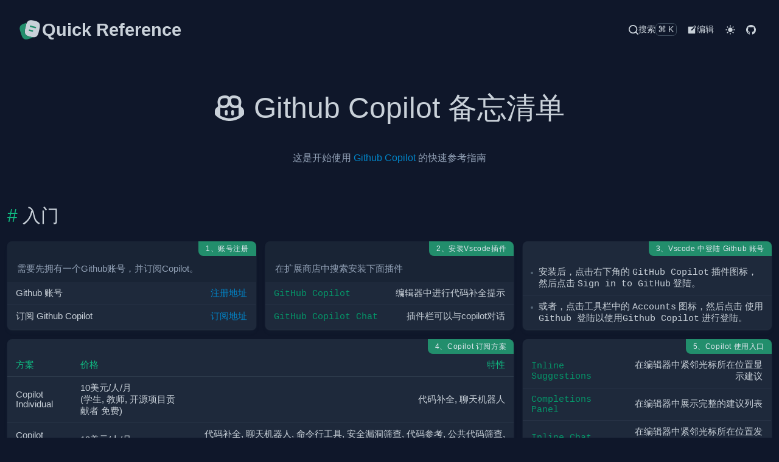

--- FILE ---
content_type: text/html
request_url: https://quickref.hestudio.net/docs/github-copilot.html
body_size: 17156
content:
<!doctype html>
<html lang="en" data-color-mode="dark">
<head>
<meta charset="utf-8">
<title>Github Copilot 备忘清单
 &#x26;  github-copilot cheatsheet &#x26;  Quick Reference</title>
<meta content="width=device-width, initial-scale=1" name="viewport">
<meta description="这是开始使用 Github Copilot 的快速参考指南

入门，为开发人员分享快速参考备忘单。">
<meta keywords="github-copilot,reference,Quick,Reference,cheatsheet,cheat,sheet">
<meta name="author" content="jaywcjlove">
<meta name="license" content="MIT">
<meta name="funding" content="https://jaywcjlove.github.io/#/sponsor">
<meta rel="apple-touch-icon" href="../icons/touch-icon-iphone.png">
<meta rel="apple-touch-icon" sizes="152x152" href="../icons/touch-icon-ipad.png">
<meta rel="apple-touch-icon" sizes="180x180" href="../icons/touch-icon-iphone.png">
<meta rel="apple-touch-icon" sizes="167x167" href="../icons/touch-icon-ipad-retina.png">
<meta rel="apple-touch-icon" sizes="120x120" href="../icons/touch-icon-iphone-retina.png">
<link rel="icon" href="../icons/favicon.svg" type="image/svg+xml">
<link href="../style/style.css" rel="stylesheet">
<link href="../style/katex.css" rel="stylesheet">
</head>
<body><nav class="header-nav"><div class="max-container"><a href="../index.html" class="logo"><svg viewBox="0 0 24 24" fill="none" xmlns="http://www.w3.org/2000/svg" height="1em" width="1em">
  <path d="m21.66 10.44-.98 4.18c-.84 3.61-2.5 5.07-5.62 4.77-.5-.04-1.04-.13-1.62-.27l-1.68-.4c-4.17-.99-5.46-3.05-4.48-7.23l.98-4.19c.2-.85.44-1.59.74-2.2 1.17-2.42 3.16-3.07 6.5-2.28l1.67.39c4.19.98 5.47 3.05 4.49 7.23Z" fill="#c9d1d9"></path>
  <path d="M15.06 19.39c-.62.42-1.4.77-2.35 1.08l-1.58.52c-3.97 1.28-6.06.21-7.35-3.76L2.5 13.28c-1.28-3.97-.22-6.07 3.75-7.35l1.58-.52c.41-.13.8-.24 1.17-.31-.3.61-.54 1.35-.74 2.2l-.98 4.19c-.98 4.18.31 6.24 4.48 7.23l1.68.4c.58.14 1.12.23 1.62.27Zm2.43-8.88c-.06 0-.12-.01-.19-.02l-4.85-1.23a.75.75 0 0 1 .37-1.45l4.85 1.23a.748.748 0 0 1-.18 1.47Z" fill="#228e6c"></path>
  <path d="M14.56 13.89c-.06 0-.12-.01-.19-.02l-2.91-.74a.75.75 0 0 1 .37-1.45l2.91.74c.4.1.64.51.54.91-.08.34-.38.56-.72.56Z" fill="#228e6c"></path>
</svg>
<span class="title">Quick Reference</span></a><div class="menu"><a href="javascript:void(0);" class="searchbtn" id="searchbtn"><svg xmlns="http://www.w3.org/2000/svg" height="1em" width="1em" viewBox="0 0 18 18">
  <path fill="currentColor" d="M17.71,16.29 L14.31,12.9 C15.4069846,11.5024547 16.0022094,9.77665502 16,8 C16,3.581722 12.418278,0 8,0 C3.581722,0 0,3.581722 0,8 C0,12.418278 3.581722,16 8,16 C9.77665502,16.0022094 11.5024547,15.4069846 12.9,14.31 L16.29,17.71 C16.4777666,17.8993127 16.7333625,18.0057983 17,18.0057983 C17.2666375,18.0057983 17.5222334,17.8993127 17.71,17.71 C17.8993127,17.5222334 18.0057983,17.2666375 18.0057983,17 C18.0057983,16.7333625 17.8993127,16.4777666 17.71,16.29 Z M2,8 C2,4.6862915 4.6862915,2 8,2 C11.3137085,2 14,4.6862915 14,8 C14,11.3137085 11.3137085,14 8,14 C4.6862915,14 2,11.3137085 2,8 Z"></path>
</svg><span>搜索</span><span>⌘K</span></a><a href="https://github.com/jaywcjlove/reference/blob/main/docs/github-copilot.md" class="edit" target="__blank"><svg viewBox="0 0 36 36" fill="currentColor" height="1em" width="1em"><path d="m33 6.4-3.7-3.7a1.71 1.71 0 0 0-2.36 0L23.65 6H6a2 2 0 0 0-2 2v22a2 2 0 0 0 2 2h22a2 2 0 0 0 2-2V11.76l3-3a1.67 1.67 0 0 0 0-2.36ZM18.83 20.13l-4.19.93 1-4.15 9.55-9.57 3.23 3.23ZM29.5 9.43 26.27 6.2l1.85-1.85 3.23 3.23Z"></path><path fill="none" d="M0 0h36v36H0z"></path></svg><span>编辑</span></a><button id="darkMode" type="button"><svg xmlns="http://www.w3.org/2000/svg" viewBox="0 0 24 24" fill="currentColor" class="light" height="1em" width="1em">
  <path d="M6.995 12c0 2.761 2.246 5.007 5.007 5.007s5.007-2.246 5.007-5.007-2.246-5.007-5.007-5.007S6.995 9.239 6.995 12zM11 19h2v3h-2zm0-17h2v3h-2zm-9 9h3v2H2zm17 0h3v2h-3zM5.637 19.778l-1.414-1.414 2.121-2.121 1.414 1.414zM16.242 6.344l2.122-2.122 1.414 1.414-2.122 2.122zM6.344 7.759 4.223 5.637l1.415-1.414 2.12 2.122zm13.434 10.605-1.414 1.414-2.122-2.122 1.414-1.414z"></path>
</svg>
<svg xmlns="http://www.w3.org/2000/svg" fill="currentColor" viewBox="0 0 24 24" class="dark" height="1em" width="1em">
  <path d="M12 11.807A9.002 9.002 0 0 1 10.049 2a9.942 9.942 0 0 0-5.12 2.735c-3.905 3.905-3.905 10.237 0 14.142 3.906 3.906 10.237 3.905 14.143 0a9.946 9.946 0 0 0 2.735-5.119A9.003 9.003 0 0 1 12 11.807z"></path>
</svg>
</button><script src="../js/dark.js?v=1.9.1"></script><a href="https://github.com/jaywcjlove/reference" class="" target="__blank"><svg viewBox="0 0 16 16" fill="currentColor" height="1em" width="1em"><path d="M8 0C3.58 0 0 3.58 0 8c0 3.54 2.29 6.53 5.47 7.59.4.07.55-.17.55-.38 0-.19-.01-.82-.01-1.49-2.01.37-2.53-.49-2.69-.94-.09-.23-.48-.94-.82-1.13-.28-.15-.68-.52-.01-.53.63-.01 1.08.58 1.23.82.72 1.21 1.87.87 2.33.66.07-.52.28-.87.51-1.07-1.78-.2-3.64-.89-3.64-3.95 0-.87.31-1.59.82-2.15-.08-.2-.36-1.02.08-2.12 0 0 .67-.21 2.2.82.64-.18 1.32-.27 2-.27.68 0 1.36.09 2 .27 1.53-1.04 2.2-.82 2.2-.82.44 1.1.16 1.92.08 2.12.51.56.82 1.27.82 2.15 0 3.07-1.87 3.75-3.65 3.95.29.25.54.73.54 1.48 0 1.07-.01 1.93-.01 2.2 0 .21.15.46.55.38A8.012 8.012 0 0 0 16 8c0-4.42-3.58-8-8-8z"></path></svg></a></div></div></nav><div class="wrap h1body-exist max-container"><header class="wrap-header h1wrap"><h1 id="github-copilot-备忘清单"><svg width="1em" height="1em" viewBox="0 0 600 528" fill="currentColor" xmlns="http://www.w3.org/2000/svg">
<path d="M300.05 526.091C129.331 526.091 5.42623 417.044 0.748474 385.796V312.898C3.92935 289.397 26.0832 249.805 60.1747 235.622C60.6612 233.002 61.0728 230.27 61.5219 227.464C62.6071 220.615 63.7672 213.094 66.237 204.561C58.7152 185.551 56.7318 163.996 56.7318 142.59C56.7318 110.033 61.5219 76.3908 82.6653 49.6341C104.333 22.2037 138.574 7.57172 184.603 2.4449C229.734 -2.56966 269.252 3.71724 294.773 31.0728C296.645 33.0561 298.366 35.1143 299.975 37.2474C301.622 35.1143 303.493 33.0561 305.326 31.0728C330.848 3.71724 370.366 -2.56966 415.497 2.4449C461.526 7.57172 495.767 22.2037 517.435 49.6341C538.615 76.3908 543.368 110.033 543.368 142.59C543.368 163.996 541.385 185.551 533.863 204.561C536.333 213.094 537.53 220.615 538.578 227.464C539.027 230.308 539.476 233.002 539.963 235.622C574.541 250.029 596.919 290.669 599.501 314.021V384.075C599.501 412.74 474.1 526.091 300.05 526.091ZM300.05 470.52C385.372 470.52 471.593 428.981 487.235 416.894V257.663L486.374 253.322C468.037 261.181 446.146 264.212 421.746 264.212C378.861 264.212 344.694 251.975 320.333 227.127C312.303 218.871 305.498 209.508 300.125 199.322C294.697 209.512 287.842 218.875 279.767 227.127C255.443 251.975 221.277 264.212 178.353 264.212C153.954 264.212 132.1 261.181 113.726 253.322L112.865 257.663V416.894C128.545 428.981 214.728 470.52 300.05 470.52ZM253.796 69.3555C246.574 61.6466 229.958 53.9002 190.852 58.2412C152.719 62.4698 135.505 73.3597 126.748 84.4366C117.505 96.1123 112.94 113.963 112.94 142.59C112.94 172.266 117.767 186.412 124.466 193.896C130.528 200.669 143.888 208.079 178.428 208.079C210.349 208.079 228.536 199.285 239.726 187.871C251.514 175.821 259.447 156.923 262.815 129.755C267.193 94.7651 261.43 77.5509 253.796 69.3555ZM409.285 58.2412C370.216 53.9002 353.601 61.6466 346.378 69.3555C338.744 77.5509 332.944 94.7651 337.322 129.755C340.728 156.923 348.661 175.821 360.449 187.871C371.638 199.285 389.788 208.079 421.746 208.079C456.25 208.079 469.647 200.669 475.709 193.896C482.408 186.412 487.235 172.266 487.235 142.59C487.235 113.963 482.632 96.1123 473.389 84.4366C464.669 73.3597 447.455 62.4698 409.285 58.2412Z"></path>
<path d="M234.636 301.634C242.08 301.634 249.219 304.591 254.482 309.855C259.746 315.118 262.703 322.257 262.703 329.701V385.871C262.703 393.315 259.746 400.454 254.482 405.717C249.219 410.981 242.08 413.938 234.636 413.938C227.193 413.938 220.054 410.981 214.79 405.717C209.527 400.454 206.57 393.315 206.57 385.871V329.701C206.57 322.257 209.527 315.118 214.79 309.855C220.054 304.591 227.193 301.634 234.636 301.634ZM393.68 329.701V385.871C393.68 393.315 390.723 400.454 385.459 405.717C380.196 410.981 373.057 413.938 365.613 413.938C358.17 413.938 351.031 410.981 345.767 405.717C340.504 400.454 337.547 393.315 337.547 385.871V329.701C337.547 322.257 340.504 315.118 345.767 309.855C351.031 304.591 358.17 301.634 365.613 301.634C373.057 301.634 380.196 304.591 385.459 309.855C390.723 315.118 393.68 322.257 393.68 329.701Z"></path>
</svg>
<a aria-hidden="true" tabindex="-1" href="#github-copilot-备忘清单"><span class="icon icon-link"></span></a>Github Copilot 备忘清单</h1><div class="wrap-body">
<p>这是开始使用 <a href="https://code.visualstudio.com/docs/editor/github-copilot">Github Copilot</a> 的快速参考指南</p>
</div></header><div class="menu-tocs"><div class="menu-btn"><svg aria-hidden="true" fill="currentColor" height="1em" width="1em" viewBox="0 0 16 16" version="1.1" data-view-component="true">
  <path fill-rule="evenodd" d="M2 4a1 1 0 100-2 1 1 0 000 2zm3.75-1.5a.75.75 0 000 1.5h8.5a.75.75 0 000-1.5h-8.5zm0 5a.75.75 0 000 1.5h8.5a.75.75 0 000-1.5h-8.5zm0 5a.75.75 0 000 1.5h8.5a.75.75 0 000-1.5h-8.5zM3 8a1 1 0 11-2 0 1 1 0 012 0zm-1 6a1 1 0 100-2 1 1 0 000 2z"></path>
</svg></div><div class="menu-modal"><a aria-hidden="true" class="leve2 tocs-link" data-num="2" href="#入门">入门</a><a aria-hidden="true" class="leve3 tocs-link" data-num="3" href="#1账号注册">1、账号注册</a><a aria-hidden="true" class="leve3 tocs-link" data-num="3" href="#2安装vscode插件">2、安装Vscode插件</a><a aria-hidden="true" class="leve3 tocs-link" data-num="3" href="#3vscode-中登陆-github-账号">3、Vscode 中登陆 Github 账号</a><a aria-hidden="true" class="leve3 tocs-link" data-num="3" href="#4copilot-订阅方案">4、Copilot 订阅方案</a><a aria-hidden="true" class="leve3 tocs-link" data-num="3" href="#5copilot-使用入口">5、Copilot 使用入口</a><a aria-hidden="true" class="leve2 tocs-link" data-num="2" href="#提示技巧">提示技巧</a><a aria-hidden="true" class="leve3 tocs-link" data-num="3" href="#提示之禅">提示之禅</a><a aria-hidden="true" class="leve3 tocs-link" data-num="3" href="#提示技巧-1">提示技巧</a><a aria-hidden="true" class="leve3 tocs-link" data-num="3" href="#实战教程">实战教程</a><a aria-hidden="true" class="leve3 tocs-link" data-num="3" href="#上下文信息的种类">上下文信息的种类</a><a aria-hidden="true" class="leve3 tocs-link" data-num="3" href="#上下文文件">上下文：文件</a><a aria-hidden="true" class="leve3 tocs-link" data-num="3" href="#上下文-注释-顶部注释">上下文: 注释: 顶部注释</a><a aria-hidden="true" class="leve3 tocs-link" data-num="3" href="#上下文-注释-行内注释">上下文: 注释: 行内注释</a><a aria-hidden="true" class="leve3 tocs-link" data-num="3" href="#上下文-注释-docstring">上下文: 注释: Docstring</a><a aria-hidden="true" class="leve3 tocs-link" data-num="3" href="#上下文-注释-提问">上下文: 注释: 提问</a><a aria-hidden="true" class="leve3 tocs-link" data-num="3" href="#上下文-注释-todo">上下文: 注释: Todo</a><a aria-hidden="true" class="leve3 tocs-link" data-num="3" href="#上下文-命名">上下文: 命名</a><a aria-hidden="true" class="leve4 tocs-link" data-num="4" href="#bad-case">bad case</a><a aria-hidden="true" class="leve4 tocs-link" data-num="4" href="#good-case">good case</a><a aria-hidden="true" class="leve3 tocs-link" data-num="3" href="#上下文-代码-代码示例">上下文: 代码: 代码示例</a><a aria-hidden="true" class="leve3 tocs-link" data-num="3" href="#上下文-代码-数据示例">上下文: 代码: 数据示例</a><a aria-hidden="true" class="leve2 tocs-link" data-num="2" href="#快捷键">快捷键</a><a aria-hidden="true" class="leve3 tocs-link" data-num="3" href="#github-copilot">Github Copilot</a><a aria-hidden="true" class="leve4 tocs-link" data-num="4" href="#copilot-中-inline-suggestions-相关命令">Copilot 中 Inline Suggestions 相关命令</a><a aria-hidden="true" class="leve4 tocs-link" data-num="4" href="#copilot-中-completions-panel-相关命令">Copilot 中 Completions Panel 相关命令</a><a aria-hidden="true" class="leve4 tocs-link" data-num="4" href="#copilot-中-其他命令">Copilot 中 其他命令</a><a aria-hidden="true" class="leve3 tocs-link" data-num="3" href="#github-copilot-chat">Github Copilot Chat</a><a aria-hidden="true" class="leve4 tocs-link" data-num="4" href="#copilot-chat-中-chat-相关命令">Copilot Chat 中 Chat 相关命令</a><a aria-hidden="true" class="leve4 tocs-link" data-num="4" href="#copilot-chat-中-inline-chat-相关命令">Copilot Chat 中 Inline Chat 相关命令</a><a aria-hidden="true" class="leve4 tocs-link" data-num="4" href="#copilot-chat-中-quick-chat-相关命令">Copilot Chat 中 Quick Chat 相关命令</a><a aria-hidden="true" class="leve4 tocs-link" data-num="4" href="#copilot-chat-中-editor-chat-相关命令">Copilot Chat 中 Editor Chat 相关命令</a><a aria-hidden="true" class="leve4 tocs-link" data-num="4" href="#copilot-chat-其他命令">Copilot Chat 其他命令</a><a aria-hidden="true" class="leve2 tocs-link" data-num="2" href="#copilot-chat-的-slash-commands-使用技巧">Copilot Chat 的 Slash Commands 使用技巧</a><a aria-hidden="true" class="leve3 tocs-link" data-num="3" href="#slash-commands-示例">Slash Commands 示例</a><a aria-hidden="true" class="leve4 tocs-link" data-num="4" href="#slash-commands-由四部分构成">Slash Commands 由四部分构成</a><a aria-hidden="true" class="leve4 tocs-link" data-num="4" href="#例子">例子</a><a aria-hidden="true" class="leve4 tocs-link" data-num="4" href="#agent">Agent</a><a aria-hidden="true" class="leve3 tocs-link" data-num="3" href="#inline-chat-的-slash-commands">Inline Chat 的 Slash Commands</a><a aria-hidden="true" class="leve4 tocs-link" data-num="4" href="#常用指令">常用指令</a><a aria-hidden="true" class="leve3 tocs-link" data-num="3" href="#silde-chat-的-slash-commands">Silde Chat 的 Slash Commands</a><a aria-hidden="true" class="leve4 tocs-link" data-num="4" href="#slash-commands">Slash Commands</a><a aria-hidden="true" class="leve3 tocs-link" data-num="3" href="#terminal特有的变量-以号开头">/terminal特有的变量, 以#号开头</a><a aria-hidden="true" class="leve3 tocs-link" data-num="3" href="#的-slash-commands">的 Slash Commands</a><a aria-hidden="true" class="leve2 tocs-link" data-num="2" href="#参数设置">参数设置</a><a aria-hidden="true" class="leve3 tocs-link" data-num="3" href="#完整配置参考">完整配置参考</a><a aria-hidden="true" class="leve3 tocs-link" data-num="3" href="#参数说明">参数说明</a><a aria-hidden="true" class="leve4 tocs-link" data-num="4" href="#代理参数">代理参数</a><a aria-hidden="true" class="leve4 tocs-link" data-num="4" href="#copilot-chat-参数">Copilot Chat 参数</a><a aria-hidden="true" class="leve4 tocs-link" data-num="4" href="#copilot-基本参数">Copilot 基本参数</a><a aria-hidden="true" class="leve4 tocs-link" data-num="4" href="#设置-copilot-生效的文件类型">设置 Copilot 生效的文件类型</a><a aria-hidden="true" class="leve4 tocs-link" data-num="4" href="#copilot-高级参数">Copilot 高级参数</a><a aria-hidden="true" class="leve2 tocs-link" data-num="2" href="#end-enjoy-yourself">END... ENJOY YOURSELF</a><a aria-hidden="true" class="leve2 tocs-link" data-num="2" href="#参考来源">参考来源</a></div></div><div class="h1wrap-body"><div class="wrap h2body-exist"><div class="wrap-header h2wrap"><h2 id="入门"><a aria-hidden="true" tabindex="-1" href="#入门"><span class="icon icon-link"></span></a>入门</h2><div class="wrap-body">
</div></div><div class="h2wrap-body"><div class="wrap h3body-not-exist"><div class="wrap-header h3wrap"><h3 id="1账号注册"><a aria-hidden="true" tabindex="-1" href="#1账号注册"><span class="icon icon-link"></span></a>1、账号注册</h3><div class="wrap-body">
<p>需要先拥有一个Github账号，并订阅Copilot。</p>

















<table><thead><tr><th align="left">事项</th><th>说明</th></tr></thead><tbody><tr><td align="left">Github 账号</td><td><a href="https://github.com/signup">注册地址</a></td></tr><tr><td align="left">订阅 Github Copilot</td><td><a href="https://github.com/features/copilot">订阅地址</a></td></tr></tbody></table>
</div></div></div><div class="wrap h3body-not-exist col-span-1 row-span-1"><div class="wrap-header h3wrap"><h3 id="2安装vscode插件"><a aria-hidden="true" tabindex="-1" href="#2安装vscode插件"><span class="icon icon-link"></span></a>2、安装Vscode插件</h3><div class="wrap-body">
<!--rehype:wrap-class=col-span-1 row-span-1-->
<p>在扩展商店中搜索安装下面插件</p>

















<table><thead><tr><th align="left">插件名称</th><th>功能</th></tr></thead><tbody><tr><td align="left"><code>GitHub Copilot</code></td><td>编辑器中进行代码补全提示</td></tr><tr><td align="left"><code>GitHub Copilot Chat</code></td><td>插件栏可以与copilot对话</td></tr></tbody></table>
</div></div></div><div class="wrap h3body-not-exist col-span-1 row-span-1"><div class="wrap-header h3wrap"><h3 id="3vscode-中登陆-github-账号"><a aria-hidden="true" tabindex="-1" href="#3vscode-中登陆-github-账号"><span class="icon icon-link"></span></a>3、Vscode 中登陆 Github 账号</h3><div class="wrap-body">
<!--rehype:wrap-class=col-span-1 row-span-1-->
<ul>
<li>安装后，点击右下角的 <code>GitHub Copilot</code> 插件图标，然后点击 <code>Sign in to GitHub</code> 登陆。</li>
<li>或者，点击工具栏中的 <code>Accounts</code> 图标，然后点击 <code>使用 Github 登陆以使用Github Copilot</code> 进行登陆。</li>
</ul>
</div></div></div><div class="wrap h3body-not-exist col-span-2 row-span-1"><div class="wrap-header h3wrap"><h3 id="4copilot-订阅方案"><a aria-hidden="true" tabindex="-1" href="#4copilot-订阅方案"><span class="icon icon-link"></span></a>4、Copilot 订阅方案</h3><div class="wrap-body">
<!--rehype:wrap-class=col-span-2 row-span-1-->

























<table class="show-header left-align"><thead><tr><th align="left">方案</th><th>价格</th><th>特性</th></tr></thead><tbody><tr><td align="left">Copilot Individual</td><td>10美元/人/月 <br> (学生, 教师, 开源项目贡献者 免费)</td><td>代码补全, 聊天机器人</td></tr><tr><td align="left">Copilot Business</td><td>19美元/人/月</td><td>代码补全, 聊天机器人, 命令行工具, 安全漏洞筛查, 代码参考, 公共代码筛查, 知识产权, 企业安全与隐私保障</td></tr><tr><td align="left">Copilot Enterprise</td><td>39美元/人/月</td><td>Business 特性 + 私有代码库的个性化聊天 + 文档搜索总结 + Git Pull Request 摘要 + 代码审查 + 模型微调</td></tr></tbody></table>
<!--rehype:className=show-header left-align-->
</div></div></div><div class="wrap h3body-not-exist col-span-1 row-span-1"><div class="wrap-header h3wrap"><h3 id="5copilot-使用入口"><a aria-hidden="true" tabindex="-1" href="#5copilot-使用入口"><span class="icon icon-link"></span></a>5、Copilot 使用入口</h3><div class="wrap-body">
<!--rehype:wrap-class=col-span-1 row-span-1-->

































<table class="left-align"><thead><tr><th>名称</th><th>描述</th></tr></thead><tbody><tr><td><code>Inline Suggestions</code></td><td>在编辑器中紧邻光标所在位置显示建议</td></tr><tr><td><code>Completions Panel</code></td><td>在编辑器中展示完整的建议列表</td></tr><tr><td><code>Inline Chat</code></td><td>在编辑器中紧邻光标所在位置发起对话</td></tr><tr><td><code>Editor Chat</code></td><td>在编辑器中打开完整的对话界面</td></tr><tr><td><code>Silde Chat</code></td><td>在编辑器的侧边栏打开对话界面</td></tr><tr><td><code>Quick Chat</code></td><td>在顶部唤起对话界面</td></tr></tbody></table>
<!--rehype:className=left-align-->
</div></div></div></div></div><div class="wrap h2body-exist"><div class="wrap-header h2wrap"><h2 id="提示技巧"><a aria-hidden="true" tabindex="-1" href="#提示技巧"><span class="icon icon-link"></span></a>提示技巧</h2><div class="wrap-body">
</div></div><div class="h2wrap-body"><div class="wrap h3body-not-exist col-span-1 row-span-1"><div class="wrap-header h3wrap"><h3 id="提示之禅"><a aria-hidden="true" tabindex="-1" href="#提示之禅"><span class="icon icon-link"></span></a>提示之禅</h3><div class="wrap-body">
<!--rehype:wrap-class=col-span-1 row-span-1-->
<ul class="style-round">
<li>你的关系与 <code>copilot</code> 的关系，就像作家与插画师的关系。</li>
<li>为了让 <code>copilot</code> 能够绘制出精美的插画（即代码），你需要尽可能全面、干练、清晰地描述你的故事（即上下文）。</li>
</ul>
<!--rehype:className=style-round-->
</div></div></div><div class="wrap h3body-not-exist col-span-1 row-span-1"><div class="wrap-header h3wrap"><h3 id="提示技巧-1"><a aria-hidden="true" tabindex="-1" href="#提示技巧-1"><span class="icon icon-link"></span></a>提示技巧</h3><div class="wrap-body">
<!--rehype:wrap-class=col-span-1 row-span-1-->
<ul>
<li>1⃣️ 提供上下文信息</li>
<li>2⃣️ 上下文可被预测</li>
</ul>
</div></div></div><div class="wrap h3body-not-exist"><div class="wrap-header h3wrap"><h3 id="实战教程"><a aria-hidden="true" tabindex="-1" href="#实战教程"><span class="icon icon-link"></span></a>实战教程</h3><div class="wrap-body">
<ul>
<li><a href="https://www.youtube.com/playlist?list=PLj6YeMhvp2S5_hvBl2SE-7YCHYlLQ0bPt">Youtube GitHub Copilot 系列</a></li>
<li><a href="https://www.youtube.com/watch?v=CwAzIpc4AnA">实用技巧：充分利用 GitHub Copilot</a></li>
<li><a href="https://github.blog/2023-05-12-how-i-used-github-copilot-to-build-a-browser-extension/">我如何使用 GitHub Copilot 构建浏览器扩展</a></li>
</ul>
</div></div></div><div class="wrap h3body-not-exist col-span-2 row-span-1"><div class="wrap-header h3wrap"><h3 id="上下文信息的种类"><a aria-hidden="true" tabindex="-1" href="#上下文信息的种类"><span class="icon icon-link"></span></a>上下文信息的种类</h3><div class="wrap-body">
<!--rehype:wrap-class=col-span-2 row-span-1-->

























<table class="show-header left-align"><thead><tr><th>类型</th><th>说明</th></tr></thead><tbody><tr><td>文件</td><td>Copilot会查看编辑器中当前和紧邻打开的文件。</td></tr><tr><td>注释</td><td>Copilot会根据紧邻的注释，为你的代码提供帮助和建议。如 docstring, 块注释, 行注释之类。</td></tr><tr><td>命名</td><td>良好的命名能帮助Copilot更好地理解你的代码，如函数名, 变量名, 文件名等</td></tr><tr><td>代码</td><td>Copilot会查看你的代码和它附近的代码，以生成帮助你的建议。</td></tr></tbody></table>
<!--rehype:className=show-header left-align-->
</div></div></div><div class="wrap h3body-not-exist"><div class="wrap-header h3wrap"><h3 id="上下文文件"><a aria-hidden="true" tabindex="-1" href="#上下文文件"><span class="icon icon-link"></span></a>上下文：文件</h3><div class="wrap-body">
<p>Copilot会查看编辑器中当前和紧邻打开的文件，以分析上下文并提供适当的建议。</p>
<hr>
<ul>
<li>1、避免打开过多的文件，以便Copilot能够更好地理解你的代码。</li>
<li>2、打开的文件尽量相关且有共性。</li>
<li>3、如果是新项目，可以打开一些模版代码、数据文件以及参考文档等相关示例文件。以便Copilot能够更好地理解你的期望。等已经开发了一些代码后，这些示例文件就可以删除了。</li>
</ul>
</div></div></div><div class="wrap h3body-not-exist"><div class="wrap-header h3wrap"><h3 id="上下文-注释-顶部注释"><a aria-hidden="true" tabindex="-1" href="#上下文-注释-顶部注释"><span class="icon icon-link"></span></a>上下文: 注释: 顶部注释</h3><div class="wrap-body">
<p>创建一个新文件时，在文件顶部添加注释，描述你的需求。这对 Copilot 很有帮助。</p>
<p>* 下面说明将使用<code>...</code>表示copilot开始生成的位置</p>
<pre class="language-python"><code class="language-python code-highlight"><span class="code-line"><span class="token comment"># Download file from an URL and analyze its content</span>
</span><span class="code-line"><span class="token comment"># Details: </span>
</span><span class="code-line"><span class="token comment"># * Download the file from an URL</span>
</span><span class="code-line"><span class="token comment"># * Save the downloaded files into `./download` folder</span>
</span><span class="code-line"><span class="token comment"># * Use `filetype` of the file to specify how to parse</span>
</span><span class="code-line"><span class="token comment"># * Filetype can be `.pdf`, `.html`, `.epub`, `.md` and `.txt`</span>
</span><span class="code-line"><span class="token comment"># * Use NLP or OCR to get the file content</span>
</span><span class="code-line"><span class="token comment"># * Tokenize the file content and get the statistics result</span>
</span><span class="code-line">
</span><span class="code-line"><span class="token keyword">import</span>  <span class="token punctuation">.</span><span class="token punctuation">.</span><span class="token punctuation">.</span>
</span></code></pre>
</div></div></div><div class="wrap h3body-not-exist"><div class="wrap-header h3wrap"><h3 id="上下文-注释-行内注释"><a aria-hidden="true" tabindex="-1" href="#上下文-注释-行内注释"><span class="icon icon-link"></span></a>上下文: 注释: 行内注释</h3><div class="wrap-body">
<p>在每个函数上面或重要代码块的上面添加注释，以帮助 Copilot 了解你代码中的一些意图或问题。</p>
<p>* 下面说明将使用<code>...</code>表示copilot开始生成的位置</p>
<p>函数上方添加注释说明</p>
<pre class="language-python"><code class="language-python code-highlight"><span class="code-line"><span class="token comment"># parse the JSON string into User object</span>
</span><span class="code-line"><span class="token keyword">def</span> <span class="token punctuation">.</span><span class="token punctuation">.</span><span class="token punctuation">.</span>
</span></code></pre>
<hr>
<p>代码添加注释说明</p>
<pre class="language-python"><code class="language-python code-highlight"><span class="code-line"><span class="token comment"># ...</span>
</span><span class="code-line">api_sever <span class="token operator">=</span> FastApi<span class="token punctuation">(</span><span class="token punctuation">.</span><span class="token punctuation">.</span><span class="token punctuation">.</span><span class="token punctuation">)</span>
</span><span class="code-line">
</span><span class="code-line"><span class="token comment"># starting the API Sever, enable ssl, bind to 8443 port</span>
</span><span class="code-line"><span class="token punctuation">.</span><span class="token punctuation">.</span><span class="token punctuation">.</span>
</span></code></pre>
</div></div></div><div class="wrap h3body-not-exist col-span-1 row-span-2"><div class="wrap-header h3wrap"><h3 id="上下文-注释-docstring"><a aria-hidden="true" tabindex="-1" href="#上下文-注释-docstring"><span class="icon icon-link"></span></a>上下文: 注释: Docstring</h3><div class="wrap-body">
<!--rehype:wrap-class=col-span-1 row-span-2-->
<p>有时候当你已经拥有详细设计文档，但未编写功能代码时，可以直接使用 docstring 中的描述来让 copilot 生成代码。</p>
<pre class="language-python"><code class="language-python code-highlight"><span class="code-line"><span class="token keyword">def</span> <span class="token function">send_email</span><span class="token punctuation">(</span>to_address<span class="token punctuation">:</span> Email<span class="token punctuation">,</span> subject<span class="token punctuation">:</span> <span class="token builtin">str</span><span class="token punctuation">,</span> content<span class="token punctuation">:</span> HTML<span class="token punctuation">)</span><span class="token punctuation">:</span> <span class="token operator">-</span><span class="token operator">></span> StatusCode<span class="token punctuation">:</span>
</span><span class="code-line">    <span class="token triple-quoted-string string">"""
</span></span><span class="code-line"><span class="token triple-quoted-string string">    Send email to specified address
</span></span><span class="code-line"><span class="token triple-quoted-string string">
</span></span><span class="code-line"><span class="token triple-quoted-string string">    Parameters
</span></span><span class="code-line"><span class="token triple-quoted-string string">    ----------
</span></span><span class="code-line"><span class="token triple-quoted-string string">    to_address : Email
</span></span><span class="code-line"><span class="token triple-quoted-string string">        The email address to send to
</span></span><span class="code-line"><span class="token triple-quoted-string string">    subject : str
</span></span><span class="code-line"><span class="token triple-quoted-string string">        The email subject
</span></span><span class="code-line"><span class="token triple-quoted-string string">    content : HTML
</span></span><span class="code-line"><span class="token triple-quoted-string string">        The email content
</span></span><span class="code-line"><span class="token triple-quoted-string string">
</span></span><span class="code-line"><span class="token triple-quoted-string string">    Returns
</span></span><span class="code-line"><span class="token triple-quoted-string string">    -------
</span></span><span class="code-line"><span class="token triple-quoted-string string">    StatusCode
</span></span><span class="code-line"><span class="token triple-quoted-string string">        The sending result
</span></span><span class="code-line"><span class="token triple-quoted-string string">    """</span>
</span><span class="code-line">
</span><span class="code-line">    <span class="token punctuation">.</span><span class="token punctuation">.</span><span class="token punctuation">.</span>
</span></code></pre>
</div></div></div><div class="wrap h3body-not-exist"><div class="wrap-header h3wrap"><h3 id="上下文-注释-提问"><a aria-hidden="true" tabindex="-1" href="#上下文-注释-提问"><span class="icon icon-link"></span></a>上下文: 注释: 提问</h3><div class="wrap-body">
<blockquote>
<p>如果你不想切换到 copilot chat 时，注释也可以用于提问。</p>
</blockquote>
<pre class="language-python"><code class="language-python code-highlight"><span class="code-line"><span class="token comment"># Q: What is the difference between `os.path.join` and `pathlib.PurePath`?</span>
</span><span class="code-line"><span class="token comment"># A: ...</span>
</span></code></pre>
</div></div></div><div class="wrap h3body-not-exist"><div class="wrap-header h3wrap"><h3 id="上下文-注释-todo"><a aria-hidden="true" tabindex="-1" href="#上下文-注释-todo"><span class="icon icon-link"></span></a>上下文: 注释: Todo</h3><div class="wrap-body">
<blockquote>
<p>你也可以让 copilot 为你生成 <code>todo</code> 列表来评估工作量。</p>
</blockquote>
<pre class="language-python"><code class="language-python code-highlight"><span class="code-line"><span class="token comment"># Parse the json file into a Talks object</span>
</span><span class="code-line"><span class="token comment"># TODO:</span>
</span><span class="code-line"><span class="token comment"># -[ ] 1. ...</span>
</span></code></pre>
</div></div></div><div class="wrap h3body-exist"><div class="wrap-header h3wrap"><h3 id="上下文-命名"><a aria-hidden="true" tabindex="-1" href="#上下文-命名"><span class="icon icon-link"></span></a>上下文: 命名</h3><div class="wrap-body">
<blockquote>
<p>你的命名应该足够明确以便于 Copilot 理解你的意图</p>
</blockquote>
<h4 id="bad-case"><a aria-hidden="true" tabindex="-1" href="#bad-case"><span class="icon icon-link"></span></a>bad case</h4>
<pre class="language-python"><code class="language-python code-highlight"><span class="code-line">a <span class="token operator">=</span> <span class="token number">60</span>
</span><span class="code-line">
</span><span class="code-line"><span class="token keyword">def</span> <span class="token function">send</span><span class="token punctuation">(</span><span class="token builtin">dict</span><span class="token punctuation">)</span><span class="token punctuation">:</span>
</span><span class="code-line">    <span class="token punctuation">.</span><span class="token punctuation">.</span><span class="token punctuation">.</span>
</span><span class="code-line">
</span><span class="code-line"><span class="token keyword">class</span> <span class="token class-name">data</span><span class="token punctuation">:</span>
</span><span class="code-line">    <span class="token punctuation">.</span><span class="token punctuation">.</span><span class="token punctuation">.</span>
</span></code></pre>
<h4 id="good-case"><a aria-hidden="true" tabindex="-1" href="#good-case"><span class="icon icon-link"></span></a>good case</h4>
<pre class="language-python"><code class="language-python code-highlight"><span class="code-line">timeout <span class="token operator">=</span> <span class="token number">60</span>
</span><span class="code-line">
</span><span class="code-line"><span class="token keyword">def</span> <span class="token function">send_email</span><span class="token punctuation">(</span>to_address<span class="token punctuation">:</span> Email<span class="token punctuation">,</span> subject<span class="token punctuation">:</span> <span class="token builtin">str</span><span class="token punctuation">,</span> content<span class="token punctuation">:</span> HTML<span class="token punctuation">)</span><span class="token punctuation">:</span> <span class="token operator">-</span><span class="token operator">></span> StatusCode<span class="token punctuation">:</span>
</span><span class="code-line">    <span class="token punctuation">.</span><span class="token punctuation">.</span><span class="token punctuation">.</span>
</span><span class="code-line">
</span><span class="code-line"><span class="token keyword">class</span> <span class="token class-name">Email</span><span class="token punctuation">:</span>
</span><span class="code-line">    <span class="token punctuation">.</span><span class="token punctuation">.</span><span class="token punctuation">.</span>
</span></code></pre>
</div></div></div><div class="wrap h3body-not-exist"><div class="wrap-header h3wrap"><h3 id="上下文-代码-代码示例"><a aria-hidden="true" tabindex="-1" href="#上下文-代码-代码示例"><span class="icon icon-link"></span></a>上下文: 代码: 代码示例</h3><div class="wrap-body">
<blockquote>
<p>提供片段代码示例，以帮助 Copilot 更好地开始新的开发任务。</p>
<ul>
<li>使用的框架与库</li>
<li>代码风格</li>
<li>算法逻辑</li>
</ul>
</blockquote>
<pre class="language-python"><code class="language-python code-highlight"><span class="code-line"><span class="token keyword">from</span> typing <span class="token keyword">import</span> List
</span><span class="code-line"><span class="token keyword">from</span> typing <span class="token keyword">import</span> Optional
</span><span class="code-line"><span class="token keyword">from</span> sqlalchemy <span class="token keyword">import</span> ForeignKey
</span><span class="code-line"><span class="token keyword">from</span> sqlalchemy <span class="token keyword">import</span> String
</span><span class="code-line"><span class="token keyword">from</span> sqlalchemy<span class="token punctuation">.</span>orm <span class="token keyword">import</span> DeclarativeBase
</span><span class="code-line"><span class="token keyword">from</span> sqlalchemy<span class="token punctuation">.</span>orm <span class="token keyword">import</span> Mapped
</span><span class="code-line"><span class="token keyword">from</span> sqlalchemy<span class="token punctuation">.</span>orm <span class="token keyword">import</span> mapped_column
</span><span class="code-line"><span class="token keyword">from</span> sqlalchemy<span class="token punctuation">.</span>orm <span class="token keyword">import</span> relationship
</span><span class="code-line">
</span><span class="code-line"><span class="token keyword">class</span> <span class="token class-name">Base</span><span class="token punctuation">(</span>DeclarativeBase<span class="token punctuation">)</span><span class="token punctuation">:</span>
</span><span class="code-line">    <span class="token keyword">pass</span>
</span><span class="code-line">
</span><span class="code-line"><span class="token keyword">class</span> <span class="token class-name">User</span><span class="token punctuation">(</span>Base<span class="token punctuation">)</span><span class="token punctuation">:</span>
</span><span class="code-line">    __tablename__ <span class="token operator">=</span> <span class="token string">"user_account"</span>
</span><span class="code-line">    <span class="token builtin">id</span><span class="token punctuation">:</span> Mapped<span class="token punctuation">[</span><span class="token builtin">int</span><span class="token punctuation">]</span> <span class="token operator">=</span> mapped_column<span class="token punctuation">(</span>primary_key<span class="token operator">=</span><span class="token boolean">True</span><span class="token punctuation">)</span>
</span><span class="code-line">    name<span class="token punctuation">:</span> Mapped<span class="token punctuation">[</span><span class="token builtin">str</span><span class="token punctuation">]</span> <span class="token operator">=</span> mapped_column<span class="token punctuation">(</span>String<span class="token punctuation">(</span><span class="token number">30</span><span class="token punctuation">)</span><span class="token punctuation">)</span>
</span><span class="code-line">    fullname<span class="token punctuation">:</span> Mapped<span class="token punctuation">[</span>Optional<span class="token punctuation">[</span><span class="token builtin">str</span><span class="token punctuation">]</span><span class="token punctuation">]</span>
</span><span class="code-line">    addresses<span class="token punctuation">:</span> Mapped<span class="token punctuation">[</span>List<span class="token punctuation">[</span><span class="token string">"Address"</span><span class="token punctuation">]</span><span class="token punctuation">]</span> <span class="token operator">=</span> relationship<span class="token punctuation">(</span>
</span><span class="code-line">        back_populates<span class="token operator">=</span><span class="token string">"user"</span><span class="token punctuation">,</span> cascade<span class="token operator">=</span><span class="token string">"all, delete-orphan"</span>
</span><span class="code-line">    <span class="token punctuation">)</span>
</span><span class="code-line">    <span class="token keyword">def</span> <span class="token function">__repr__</span><span class="token punctuation">(</span>self<span class="token punctuation">)</span> <span class="token operator">-</span><span class="token operator">></span> <span class="token builtin">str</span><span class="token punctuation">:</span>
</span><span class="code-line">        <span class="token keyword">return</span> <span class="token string-interpolation"><span class="token string">f"User(id=</span><span class="token interpolation"><span class="token punctuation">{</span>self<span class="token punctuation">.</span><span class="token builtin">id</span><span class="token conversion-option punctuation">!r</span><span class="token punctuation">}</span></span><span class="token string">, name=</span><span class="token interpolation"><span class="token punctuation">{</span>self<span class="token punctuation">.</span>name<span class="token conversion-option punctuation">!r</span><span class="token punctuation">}</span></span><span class="token string">, fullname=</span><span class="token interpolation"><span class="token punctuation">{</span>self<span class="token punctuation">.</span>fullname<span class="token conversion-option punctuation">!r</span><span class="token punctuation">}</span></span><span class="token string">)"</span></span>
</span><span class="code-line">
</span><span class="code-line"><span class="token comment"># Email Address</span>
</span><span class="code-line"><span class="token punctuation">.</span><span class="token punctuation">.</span><span class="token punctuation">.</span>
</span></code></pre>
</div></div></div><div class="wrap h3body-not-exist"><div class="wrap-header h3wrap"><h3 id="上下文-代码-数据示例"><a aria-hidden="true" tabindex="-1" href="#上下文-代码-数据示例"><span class="icon icon-link"></span></a>上下文: 代码: 数据示例</h3><div class="wrap-body">
<blockquote>
<p>提供片段数据示例，以帮助 Copilot 更好地开始新的开发任务。</p>
<ul>
<li>数据结构与类型</li>
<li>命名</li>
<li>值处理逻辑</li>
</ul>
</blockquote>
<pre class="language-python"><code class="language-python code-highlight"><span class="code-line">
</span><span class="code-line">dailogs <span class="token operator">=</span> <span class="token punctuation">[</span>
</span><span class="code-line">    <span class="token punctuation">{</span>
</span><span class="code-line">        <span class="token string">"timestamp"</span><span class="token punctuation">:</span> <span class="token string">"May 1, 2023 11:00:00"</span><span class="token punctuation">,</span>
</span><span class="code-line">        <span class="token string">"text"</span><span class="token punctuation">:</span> <span class="token string">"Hello, World!"</span><span class="token punctuation">,</span>
</span><span class="code-line">        <span class="token string">"speaker"</span><span class="token punctuation">:</span> <span class="token string">"Jack"</span><span class="token punctuation">,</span>
</span><span class="code-line">    <span class="token punctuation">}</span><span class="token punctuation">,</span>
</span><span class="code-line">    <span class="token punctuation">{</span>
</span><span class="code-line">        <span class="token string">"timestamp"</span><span class="token punctuation">:</span> <span class="token string">"May 1, 2023 11:01:00"</span><span class="token punctuation">,</span>
</span><span class="code-line">        <span class="token string">"text"</span><span class="token punctuation">:</span> <span class="token string">"Hello, Copilot!"</span><span class="token punctuation">,</span>
</span><span class="code-line">        <span class="token string">"speaker"</span><span class="token punctuation">:</span> <span class="token string">"Copilot"</span><span class="token punctuation">,</span>
</span><span class="code-line">    <span class="token punctuation">}</span><span class="token punctuation">,</span>
</span><span class="code-line"><span class="token punctuation">]</span>
</span><span class="code-line">
</span><span class="code-line"><span class="token comment"># Parse the json object into `Dialog` object</span>
</span><span class="code-line"><span class="token punctuation">.</span><span class="token punctuation">.</span><span class="token punctuation">.</span>
</span></code></pre>
</div></div></div></div></div><div class="wrap h2body-exist"><div class="wrap-header h2wrap"><h2 id="快捷键"><a aria-hidden="true" tabindex="-1" href="#快捷键"><span class="icon icon-link"></span></a>快捷键</h2><div class="wrap-body">
<!--rehype:body-class=cols-2-->
<p>对于mac用户建议修改alt相关的快捷键，因为mac上的alt+字母键有可能被输入法使用了。若有自定义过输入法<code>keylayout</code>，则忽略这句话。</p>
<p>另外没有快捷键的命令，可以唤起<code>命令面板</code>后输入查询关键字筛选后执行。</p>
</div></div><div class="h2wrap-body cols-2"><div class="wrap h3body-exist col-span-2 row-span-1"><div class="wrap-header h3wrap"><h3 id="github-copilot"><a aria-hidden="true" tabindex="-1" href="#github-copilot"><span class="icon icon-link"></span></a>Github Copilot</h3><div class="wrap-body">
<!--rehype:wrap-class=col-span-2 row-span-1-->
<h4 style="text-align: left;" id="copilot-中-inline-suggestions-相关命令"><a aria-hidden="true" tabindex="-1" href="#copilot-中-inline-suggestions-相关命令"><span class="icon icon-link"></span></a>Copilot 中 Inline Suggestions 相关命令</h4>
<!--rehype:style=text-align: left;-->





















































<table class="show-header wrap-text left-align"><thead><tr><th>命令</th><th align="left">说明</th><th align="left">快捷键</th><th align="left">Mac 快捷键</th></tr></thead><tbody><tr><td><code>editor.action.inlineSuggest.trigger</code></td><td align="left">触发内联建议</td><td align="left"><code>alt+\</code></td><td align="left"><code>alt+\</code></td></tr><tr><td><code>editor.action.inlineSuggest.showPrevious</code></td><td align="left">显示上一个内联建议</td><td align="left"><code>alt+[</code></td><td align="left"><code>alt+[</code></td></tr><tr><td><code>editor.action.inlineSuggest.showNext</code></td><td align="left">显示下一个内联建议</td><td align="left"><code>alt+]</code></td><td align="left"><code>alt+]</code></td></tr><tr><td><code>editor.action.inlineSuggest.acceptNextWord</code></td><td align="left">接受内联建议的下一个字</td><td align="left"><code>ctl+right</code></td><td align="left"><code>cmd+right</code></td></tr><tr><td><code>editor.action.inlineSuggest.commit</code></td><td align="left">接受内联建议</td><td align="left"><code>Tab</code></td><td align="left"><code>Tab</code></td></tr><tr><td><code>editor.action.inlineSuggest.hide</code></td><td align="left">隐藏内联建议</td><td align="left"><code>Esc</code></td><td align="left"><code>Esc</code></td></tr><tr><td><code>editor.action.inlineSuggest.acceptNextLine</code></td><td align="left">接受内联建议的下一行</td><td align="left">-</td><td align="left">-</td></tr></tbody></table>
<!--rehype:className=show-header wrap-text left-align-->
<h4 style="text-align: left;" id="copilot-中-completions-panel-相关命令"><a aria-hidden="true" tabindex="-1" href="#copilot-中-completions-panel-相关命令"><span class="icon icon-link"></span></a>Copilot 中 Completions Panel 相关命令</h4>
<!--rehype:style=text-align: left;-->



































<table class="show-header wrap-text left-align"><thead><tr><th>命令</th><th align="left">说明</th><th align="left">快捷键</th><th align="left">Mac 快捷键</th></tr></thead><tbody><tr><td><code>github.copilot.generate</code></td><td align="left">打开 <code>Completions Panel</code></td><td align="left"><code>ctrl+enter</code></td><td align="left"><code>ctrl+enter</code></td></tr><tr><td><code>github.copilot.acceptCursorPanelSolution</code></td><td align="left">接受<code>Completions Panel</code>光标所在的建议</td><td align="left"><code>ctrl+/</code></td><td align="left"><code>ctrl+/</code></td></tr><tr><td><code>github.copilot.previousPanelSolution</code></td><td align="left">查看上一个建议</td><td align="left"><code>alt+[</code></td><td align="left"><code>alt+[</code></td></tr><tr><td><code>github.copilot.nextPanelSolution</code></td><td align="left">查看下一个建议</td><td align="left"><code>alt+]</code></td><td align="left"><code>alt+]</code></td></tr></tbody></table>
<!--rehype:className=show-header wrap-text left-align-->
<h4 style="text-align: left;" id="copilot-中-其他命令"><a aria-hidden="true" tabindex="-1" href="#copilot-中-其他命令"><span class="icon icon-link"></span></a>Copilot 中 其他命令</h4>
<!--rehype:style=text-align: left;-->









































<table class="show-header wrap-text left-align"><thead><tr><th>命令</th><th align="left">说明</th><th align="left">快捷键</th><th align="left">Mac 快捷键</th></tr></thead><tbody><tr><td><code>github.copilot.toggleCopilot</code></td><td align="left">启用/禁用 Copilot 补全提示</td><td align="left">-</td><td align="left">-</td></tr><tr><td><code>github.copilot.collectDiagnostics</code></td><td align="left">收集诊断信息</td><td align="left">-</td><td align="left">-</td></tr><tr><td><code>github.copilot.openLogs</code></td><td align="left">打开日志窗口</td><td align="left">-</td><td align="left">-</td></tr><tr><td><code>github.copilot.sendFeedback</code></td><td align="left">打开社区网站</td><td align="left">-</td><td align="left">-</td></tr><tr><td><code>github.copilot.signIn</code></td><td align="left">登陆</td><td align="left">-</td><td align="left">-</td></tr></tbody></table>
<!--rehype:className=show-header wrap-text left-align-->
</div></div></div><div class="wrap h3body-exist col-span-2 row-span-1"><div class="wrap-header h3wrap"><h3 id="github-copilot-chat"><a aria-hidden="true" tabindex="-1" href="#github-copilot-chat"><span class="icon icon-link"></span></a>Github Copilot Chat</h3><div class="wrap-body">
<!--rehype:wrap-class=col-span-2 row-span-1-->
<h4 style="text-align: left;" id="copilot-chat-中-chat-相关命令"><a aria-hidden="true" tabindex="-1" href="#copilot-chat-中-chat-相关命令"><span class="icon icon-link"></span></a>Copilot Chat 中 Chat 相关命令</h4>
<!--rehype:style=text-align: left;-->



































<table class="show-header wrap-text left-align"><thead><tr><th>命令</th><th align="left">说明</th><th align="left">快捷键</th><th align="left">Mac 快捷键</th></tr></thead><tbody><tr><td><code>github.copilot.interactiveEditor.explain</code></td><td align="left">进行解释（选中内容或光标所在的文件)</td><td align="left">-</td><td align="left">-</td></tr><tr><td><code>github.copilot.terminal.explainTerminalSelection</code></td><td align="left">对此进行解释(需要在终端中使用)</td><td align="left">-</td><td align="left">-</td></tr><tr><td><code>github.copilot.terminal.explainTerminalSelectionContextMenu</code></td><td align="left">Copilot: 对此进行解释(需要在终端中使用)</td><td align="left">鼠标右键菜单</td><td align="left">鼠标右键菜单</td></tr><tr><td><code>github.copilot.terminal.explainTerminalLastCommand</code></td><td align="left">对终端中最后一个命令进行解释(需要在终端中使用)</td><td align="left">-</td><td align="left">-</td></tr></tbody></table>
<!--rehype:className=show-header wrap-text left-align-->
<h4 style="text-align: left;" id="copilot-chat-中-inline-chat-相关命令"><a aria-hidden="true" tabindex="-1" href="#copilot-chat-中-inline-chat-相关命令"><span class="icon icon-link"></span></a>Copilot Chat 中 Inline Chat 相关命令</h4>
<!--rehype:style=text-align: left;-->









































<table class="show-header wrap-text left-align"><thead><tr><th>命令</th><th align="left">说明</th><th align="left">快捷键</th><th align="left">Mac 快捷键</th></tr></thead><tbody><tr><td><code>inlineChat.start</code></td><td align="left">代码内聊天</td><td align="left">-</td><td align="left">-</td></tr><tr><td><code>github.copilot.interactiveEditor.generate</code></td><td align="left">在此生成(在光标所在位置唤起inline chat的<code>/generate</code>功能)</td><td align="left">-</td><td align="left">-</td></tr><tr><td><code>github.copilot.interactiveEditor.generateDocs</code></td><td align="left">生成文档</td><td align="left">-</td><td align="left">-</td></tr><tr><td><code>github.copilot.interactiveEditor.generateTests</code></td><td align="left">生成测试</td><td align="left">-</td><td align="left">-</td></tr><tr><td><code>github.copilot.interactiveEditor.fix</code></td><td align="left">修复此</td><td align="left">-</td><td align="left">-</td></tr></tbody></table>
<!--rehype:className=show-header wrap-text left-align-->
<h4 style="text-align: left;" id="copilot-chat-中-quick-chat-相关命令"><a aria-hidden="true" tabindex="-1" href="#copilot-chat-中-quick-chat-相关命令"><span class="icon icon-link"></span></a>Copilot Chat 中 Quick Chat 相关命令</h4>
<!--rehype:style=text-align: left;-->























<table class="show-header wrap-text left-align"><thead><tr><th>命令</th><th align="left">说明</th><th align="left">快捷键</th><th align="left">Mac 快捷键</th></tr></thead><tbody><tr><td><code>workbench.action.quickchat.toggle</code></td><td align="left">开启/关闭 Quick Chat</td><td align="left"><code>shift+cmd+i</code></td><td align="left"><code>shift+cmd+i</code></td></tr><tr><td><code>github.copilot.terminal.suggestCommand</code></td><td align="left">建议终端命令</td><td align="left"><code>ctrl+i</code>(仅在终端起作用)</td><td align="left"><code>cmd+i</code></td></tr></tbody></table>
<!--rehype:className=show-header wrap-text left-align-->
<h4 style="text-align: left;" id="copilot-chat-中-editor-chat-相关命令"><a aria-hidden="true" tabindex="-1" href="#copilot-chat-中-editor-chat-相关命令"><span class="icon icon-link"></span></a>Copilot Chat 中 Editor Chat 相关命令</h4>
<!--rehype:style=text-align: left;-->

















<table class="show-header wrap-text left-align"><thead><tr><th>命令</th><th align="left">说明</th><th align="left">快捷键</th><th align="left">Mac 快捷键</th></tr></thead><tbody><tr><td><code>workbench.action.openChat.copilot</code></td><td align="left">打开编辑器聊天</td><td align="left">-</td><td align="left">-</td></tr></tbody></table>
<!--rehype:className=show-header wrap-text left-align-->
<h4 style="text-align: left;" id="copilot-chat-其他命令"><a aria-hidden="true" tabindex="-1" href="#copilot-chat-其他命令"><span class="icon icon-link"></span></a>Copilot Chat 其他命令</h4>
<!--rehype:style=text-align: left;-->





























<table class="show-header wrap-text left-align"><thead><tr><th>命令</th><th align="left">说明</th><th align="left">快捷键</th><th align="left">Mac 快捷键</th></tr></thead><tbody><tr><td><code>github.copilot.interactiveSession.feedback</code></td><td align="left">打开github Issues</td><td align="left">-</td><td align="left">-</td></tr><tr><td><code>github.copilot.debug.workbenchState</code></td><td align="left">日志工作台状态</td><td align="left">-</td><td align="left">-</td></tr><tr><td><code>github.copilot.ghpr.applySuggestion</code></td><td align="left">为Github Pull Request提供代码建议</td><td align="left">-</td><td align="left">-</td></tr></tbody></table>
<!--rehype:className=show-header wrap-text left-align-->
</div></div></div></div></div><div class="wrap h2body-exist"><div class="wrap-header h2wrap"><h2 id="copilot-chat-的-slash-commands-使用技巧"><a aria-hidden="true" tabindex="-1" href="#copilot-chat-的-slash-commands-使用技巧"><span class="icon icon-link"></span></a>Copilot Chat 的 Slash Commands 使用技巧</h2><div class="wrap-body">
<p>在聊天对话框中可以通过<code>/</code>开头的命令来与Copilot Chat进行交互。</p>
</div></div><div class="h2wrap-body"><div class="wrap h3body-exist col-span-1 row-span-1"><div class="wrap-header h3wrap"><h3 id="slash-commands-示例"><a aria-hidden="true" tabindex="-1" href="#slash-commands-示例"><span class="icon icon-link"></span></a>Slash Commands 示例</h3><div class="wrap-body">
<!--rehype:wrap-class=col-span-1 row-span-1-->
<h4 id="slash-commands-由四部分构成"><a aria-hidden="true" tabindex="-1" href="#slash-commands-由四部分构成"><span class="icon icon-link"></span></a>Slash Commands 由四部分构成</h4>

























<table><thead><tr><th>元素</th><th>说明</th></tr></thead><tbody><tr><td>- Agent</td><td>指定Agent, 符号为 <code>@</code>, 可选</td></tr><tr><td>- Commands</td><td>指定命令, 符号为 <code>/</code>, 可选</td></tr><tr><td>- 变量</td><td>引用内容, 符号为 <code>#</code>, 可选</td></tr><tr><td>- 用户输入的指令</td><td>可选</td></tr></tbody></table>
<h4 id="例子"><a aria-hidden="true" tabindex="-1" href="#例子"><span class="icon icon-link"></span></a>例子</h4>
<pre><code class="code-highlight"><span class="code-line">/explain def helloworld():...
</span><span class="code-line">
</span><span class="code-line">@vscode /api 请解释 inlineChat.start 的作用
</span><span class="code-line">
</span><span class="code-line">@workspace /explain def helloworld():...
</span></code></pre>
<p>在每一行代码末尾添加注释进行解释</p>
<h4 id="agent"><a aria-hidden="true" tabindex="-1" href="#agent"><span class="icon icon-link"></span></a>Agent</h4>

















<table><thead><tr><th>Agent</th><th align="left">说明</th></tr></thead><tbody><tr><td>@vscode</td><td align="left">vscode命令与插件的问题</td></tr><tr><td>@workspace</td><td align="left">项目workspace相关的问题</td></tr></tbody></table>
</div></div></div><div class="wrap h3body-exist col-span-1 row-span-1"><div class="wrap-header h3wrap"><h3 id="inline-chat-的-slash-commands"><a aria-hidden="true" tabindex="-1" href="#inline-chat-的-slash-commands"><span class="icon icon-link"></span></a>Inline Chat 的 Slash Commands</h3><div class="wrap-body">
<!--rehype:wrap-class=col-span-1 row-span-1-->
<hr>
<blockquote>
<p>通过命令 <code>inlineChat.start</code> 触发 <code>inline chat</code> 后使用</p>
</blockquote>

























<table><thead><tr><th>命令</th><th align="left">说明</th></tr></thead><tbody><tr><td>/doc</td><td align="left">在此添加文档注释</td></tr><tr><td>/explain</td><td align="left">对选中的代码进行解释</td></tr><tr><td>/fix</td><td align="left">修复此选中的代码</td></tr><tr><td>/tests</td><td align="left">为选中的代码生成单元测试</td></tr></tbody></table>
<hr>
<p>通过命令 "github.copilot.interactiveEditor.generate" 触发</p>













<table><thead><tr><th>命令</th><th align="left">说明</th></tr></thead><tbody><tr><td>/generate</td><td align="left">在此生成, 该命令无法由用户输入</td></tr></tbody></table>
<hr>
<blockquote>
<p>当然也可以直接选中区域，然后在inline chat中输入指令执行 copilot会对选中区域进行指令操作</p>
</blockquote>
<h4 id="常用指令"><a aria-hidden="true" tabindex="-1" href="#常用指令"><span class="icon icon-link"></span></a>常用指令</h4>
<ul class="style-round">
<li>在每一行代码末尾添加注释进行解释</li>
<li>使代码满足PEP484要求</li>
</ul>
<!--rehype:className=style-round-->
</div></div></div><div class="wrap h3body-exist col-span-1 row-span-2"><div class="wrap-header h3wrap"><h3 id="silde-chat-的-slash-commands"><a aria-hidden="true" tabindex="-1" href="#silde-chat-的-slash-commands"><span class="icon icon-link"></span></a>Silde Chat 的 Slash Commands</h3><div class="wrap-body">
<!--rehype:wrap-class=col-span-1 row-span-2-->
<ul class="style-round">
<li>通过命令 <code>workbench.action.chat.openInSidebar</code> 触发 <code>chat</code> 后使用</li>
<li>或点击侧边栏上的Copilot聊天按钮</li>
<li>在Chat输入框中还允许指定Agent(即环境)</li>
</ul>
<!--rehype:className=style-round-->
<h4 id="slash-commands"><a aria-hidden="true" tabindex="-1" href="#slash-commands"><span class="icon icon-link"></span></a>Slash Commands</h4>













































<table class="left-align"><thead><tr><th>命令</th><th align="left">说明</th></tr></thead><tbody><tr><td><code>/api</code></td><td align="left">回答vscode扩展插件开发的问题</td></tr><tr><td><code>/explain</code></td><td align="left">对选中的代码进行解释</td></tr><tr><td><code>/fix</code></td><td align="left">修复此选中的代码</td></tr><tr><td><code>/new</code></td><td align="left">创建新项目workspace</td></tr><tr><td><code>/newNotebook</code></td><td align="left">创建新的Jupyter Notebook</td></tr><tr><td><code>/terminal</code></td><td align="left">解释命令行里的命令</td></tr><tr><td><code>/tests</code></td><td align="left">为选中的代码生成单元测试</td></tr><tr><td><code>/help</code></td><td align="left">帮助说明</td></tr><tr><td><code>/clear</code></td><td align="left">清除会话</td></tr></tbody></table>
<!--rehype:className=left-align-->
</div></div></div><div class="wrap h3body-not-exist"><div class="wrap-header h3wrap"><h3 id="terminal特有的变量-以号开头"><a aria-hidden="true" tabindex="-1" href="#terminal特有的变量-以号开头"><span class="icon icon-link"></span></a><code>/terminal</code>特有的变量, 以<code>#</code>号开头</h3><div class="wrap-body">
<blockquote>
<p>仅在<code>/terminal</code>命令中可用</p>
</blockquote>

















<table><thead><tr><th>变量</th><th align="left">说明</th></tr></thead><tbody><tr><td><code>#terminalLastCommand</code></td><td align="left">最后一次执行的终端命令</td></tr><tr><td><code>#terminalSelection</code></td><td align="left">选中的终端命令</td></tr></tbody></table>
</div></div></div><div class="wrap h3body-not-exist col-span-1 row-span-1"><div class="wrap-header h3wrap"><h3 id="的-slash-commands"><a aria-hidden="true" tabindex="-1" href="#的-slash-commands"><span class="icon icon-link"></span></a>的 Slash Commands</h3><div class="wrap-body">
<!--rehype:wrap-class=col-span-1 row-span-1-->
<ul class="style-round">
<li>Quick Chat 与 Chat 的 Slash Commands相同</li>
<li>Editor Chat 与 Chat 的 Slash Commands相同</li>
</ul>
<!--rehype:className=style-round-->
</div></div></div></div></div><div class="wrap h2body-exist"><div class="wrap-header h2wrap"><h2 id="参数设置"><a aria-hidden="true" tabindex="-1" href="#参数设置"><span class="icon icon-link"></span></a>参数设置</h2><div class="wrap-body">
<p>打开 VSCode 命令面板，输入 <code>Preferences: Open Settings</code> 来打开配置文件。在文件模式下，您可以配置相关参数。要获取完整的参数说明，请查看 <code>copilot</code> 和 <code>copilot chat</code> 两个插件目录下的 <code>package.json</code> 文件，具体位置可以参考 <a href="https://code.visualstudio.com/docs/editor/extension-marketplace#_where-are-extensions-installed">VSCode 扩展市场</a>。</p>
</div></div><div class="h2wrap-body"><div class="wrap h3body-not-exist"><div class="wrap-header h3wrap"><h3 id="完整配置参考"><a aria-hidden="true" tabindex="-1" href="#完整配置参考"><span class="icon icon-link"></span></a>完整配置参考</h3><div class="wrap-body">
<pre class="language-json"><code class="language-json code-highlight"><span class="code-line"><span class="token comment">// settings.json</span>
</span><span class="code-line"><span class="token punctuation">{</span>   
</span><span class="code-line">    <span class="token comment">// ...</span>
</span><span class="code-line">    <span class="token property">"github.copilot.chat.welcomeMessage"</span><span class="token operator">:</span> <span class="token string">"always"</span><span class="token punctuation">,</span>
</span><span class="code-line">    <span class="token property">"github.copilot.chat.localeOverride"</span><span class="token operator">:</span> <span class="token string">"zh-CN"</span><span class="token punctuation">,</span>
</span><span class="code-line">    <span class="token property">"github.copilot.editor.enableCodeActions"</span><span class="token operator">:</span> <span class="token boolean">true</span><span class="token punctuation">,</span>
</span><span class="code-line">    <span class="token property">"github.copilot.editor.iterativeFixing"</span><span class="token operator">:</span> <span class="token boolean">true</span><span class="token punctuation">,</span>
</span><span class="code-line">    <span class="token property">"github.copilot.editor.enableAutoCompletions"</span><span class="token operator">:</span> <span class="token boolean">true</span><span class="token punctuation">,</span>
</span><span class="code-line">    <span class="token property">"github.copilot.enable"</span><span class="token operator">:</span> <span class="token punctuation">{</span>
</span><span class="code-line">        <span class="token property">"plaintext"</span><span class="token operator">:</span> <span class="token boolean">false</span><span class="token punctuation">,</span>
</span><span class="code-line">        <span class="token property">"ini"</span><span class="token operator">:</span> <span class="token boolean">false</span><span class="token punctuation">,</span>
</span><span class="code-line">        <span class="token property">"markdown"</span><span class="token operator">:</span> <span class="token boolean">true</span><span class="token punctuation">,</span>
</span><span class="code-line">        <span class="token property">"*"</span><span class="token operator">:</span> <span class="token boolean">true</span>
</span><span class="code-line">    <span class="token punctuation">}</span><span class="token punctuation">,</span>
</span><span class="code-line">    <span class="token property">"github.copilot.advanced"</span><span class="token operator">:</span> <span class="token punctuation">{</span>
</span><span class="code-line">        <span class="token property">"length"</span><span class="token operator">:</span> <span class="token number">4000</span><span class="token punctuation">,</span>
</span><span class="code-line">        <span class="token property">"inlineSuggestCount"</span><span class="token operator">:</span> <span class="token number">5</span><span class="token punctuation">,</span>
</span><span class="code-line">        <span class="token property">"top_p"</span><span class="token operator">:</span> <span class="token number">1</span><span class="token punctuation">,</span>
</span><span class="code-line">        <span class="token property">"temperature"</span><span class="token operator">:</span> <span class="token string">"0.8"</span><span class="token punctuation">,</span>
</span><span class="code-line">        <span class="token property">"listCount"</span><span class="token operator">:</span> <span class="token number">10</span><span class="token punctuation">,</span>
</span><span class="code-line">        <span class="token property">"stops"</span><span class="token operator">:</span> <span class="token punctuation">{</span>
</span><span class="code-line">            <span class="token property">"*"</span><span class="token operator">:</span> <span class="token punctuation">[</span>
</span><span class="code-line">                <span class="token string">"\n\n\n"</span>
</span><span class="code-line">            <span class="token punctuation">]</span><span class="token punctuation">,</span>
</span><span class="code-line">            <span class="token property">"python"</span><span class="token operator">:</span> <span class="token punctuation">[</span>
</span><span class="code-line">                <span class="token string">"\ndef "</span><span class="token punctuation">,</span>
</span><span class="code-line">                <span class="token string">"\nclass "</span><span class="token punctuation">,</span>
</span><span class="code-line">                <span class="token string">"\nif "</span><span class="token punctuation">,</span>
</span><span class="code-line">                <span class="token string">"\n\n#"</span>
</span><span class="code-line">            <span class="token punctuation">]</span>
</span><span class="code-line">        <span class="token punctuation">}</span><span class="token punctuation">,</span>
</span><span class="code-line">        <span class="token property">"debug.showScores"</span><span class="token operator">:</span> <span class="token boolean">true</span><span class="token punctuation">,</span>
</span><span class="code-line">        <span class="token property">"indentationMode"</span><span class="token operator">:</span> <span class="token punctuation">{</span>
</span><span class="code-line">            <span class="token property">"python"</span><span class="token operator">:</span> <span class="token boolean">false</span><span class="token punctuation">,</span>
</span><span class="code-line">            <span class="token property">"javascript"</span><span class="token operator">:</span> <span class="token boolean">false</span><span class="token punctuation">,</span>
</span><span class="code-line">            <span class="token property">"javascriptreact"</span><span class="token operator">:</span> <span class="token boolean">false</span><span class="token punctuation">,</span>
</span><span class="code-line">            <span class="token property">"jsx"</span><span class="token operator">:</span> <span class="token boolean">false</span><span class="token punctuation">,</span>
</span><span class="code-line">            <span class="token property">"typescript"</span><span class="token operator">:</span> <span class="token boolean">false</span><span class="token punctuation">,</span>
</span><span class="code-line">            <span class="token property">"typescriptreact"</span><span class="token operator">:</span> <span class="token boolean">false</span><span class="token punctuation">,</span>
</span><span class="code-line">            <span class="token property">"go"</span><span class="token operator">:</span> <span class="token boolean">false</span><span class="token punctuation">,</span>
</span><span class="code-line">            <span class="token property">"ruby"</span><span class="token operator">:</span> <span class="token boolean">false</span><span class="token punctuation">,</span>
</span><span class="code-line">            <span class="token property">"*"</span><span class="token operator">:</span> <span class="token boolean">true</span>
</span><span class="code-line">        <span class="token punctuation">}</span>
</span><span class="code-line">    <span class="token punctuation">}</span>
</span><span class="code-line">    <span class="token comment">// ...</span>
</span><span class="code-line"><span class="token punctuation">}</span>
</span></code></pre>
</div></div></div><div class="wrap h3body-exist col-span-2 row-span-1"><div class="wrap-header h3wrap"><h3 id="参数说明"><a aria-hidden="true" tabindex="-1" href="#参数说明"><span class="icon icon-link"></span></a>参数说明</h3><div class="wrap-body">
<!--rehype:wrap-class=col-span-2 row-span-1-->
<h4 style="text-align: left;" id="代理参数"><a aria-hidden="true" tabindex="-1" href="#代理参数"><span class="icon icon-link"></span></a>代理参数</h4>
<!--rehype:style=text-align: left;-->















<table class="left-align"><thead><tr><th align="left">设置参数</th><th align="left">值类型</th><th align="left">说明</th></tr></thead><tbody><tr><td align="left"><code>"http.proxy"</code></td><td align="left">string</td><td align="left">配置网络代理地址</td></tr></tbody></table>
<!--rehype:className=left-align-->
<h4 style="text-align: left;" id="copilot-chat-参数"><a aria-hidden="true" tabindex="-1" href="#copilot-chat-参数"><span class="icon icon-link"></span></a>Copilot Chat 参数</h4>
<!--rehype:style=text-align: left;-->




















<table class="left-align"><thead><tr><th align="left">设置参数</th><th align="left">值类型</th><th align="left">说明</th></tr></thead><tbody><tr><td align="left"><code>"github.copilot.chat.localeOverride"</code></td><td align="left">string</td><td align="left">设置Copilot本地语言</td></tr><tr><td align="left"><code>"github.copilot.chat.welcomeMessage"</code></td><td align="left">string</td><td align="left">Copilot Chat 是否显示欢迎语<br><code>first</code>: 仅第一次启动时, <code>always</code>: 总是, <code>never</code>: 从不</td></tr></tbody></table>
<!--rehype:className=left-align-->
<h4 style="text-align: left;" id="copilot-基本参数"><a aria-hidden="true" tabindex="-1" href="#copilot-基本参数"><span class="icon icon-link"></span></a>Copilot 基本参数</h4>
<!--rehype:style=text-align: left;-->






























<table class="left-align"><thead><tr><th align="left">设置参数</th><th align="left">值类型</th><th align="left">说明</th></tr></thead><tbody><tr><td align="left"><code>"editor.inlineSuggest.enabled"</code></td><td align="left">boolean</td><td align="left">启用内联建议</td></tr><tr><td align="left"><code>"github.copilot.editor.iterativeFixing"</code></td><td align="left">boolean</td><td align="left">允许 Copilot 提供迭代修复建议</td></tr><tr><td align="left"><code>"github.copilot.editor.enableAutoCompletions"</code></td><td align="left">boolean</td><td align="left">允许 Copilot 提供自动补全</td></tr><tr><td align="left"><code>"github.copilot.editor.enableCodeActions"</code></td><td align="left">boolean</td><td align="left">允许 Copilot 提供代码操作建议，包括重构和优化代码结构、修复错误等</td></tr></tbody></table>
<!--rehype:className=left-align-->
<h4 style="text-align: left;" id="设置-copilot-生效的文件类型"><a aria-hidden="true" tabindex="-1" href="#设置-copilot-生效的文件类型"><span class="icon icon-link"></span></a>设置 Copilot 生效的文件类型</h4>
<!--rehype:style=text-align: left;-->















<table class="left-align"><thead><tr><th align="left">设置参数</th><th align="left">值类型</th><th align="left">说明</th></tr></thead><tbody><tr><td align="left"><code>"github.copilot.enable"</code></td><td align="left">json</td><td align="left">请将 <code>"*": true</code> 放到末尾 <br><a href="https://code.visualstudio.com/docs/languages/identifiers">语言</a>后设置 <code>false</code> 表示禁用copilot, 设置 <code>true</code> 表示启用</td></tr></tbody></table>
<!--rehype:className=left-align-->
<h4 style="text-align: left;" id="copilot-高级参数"><a aria-hidden="true" tabindex="-1" href="#copilot-高级参数"><span class="icon icon-link"></span></a>Copilot 高级参数</h4>
<!--rehype:style=text-align: left;-->
<p><code>github.copilot.advanced</code> 可以控制模型参数，最终影响到代码生成。其值为json</p>


















































<table class="left-align"><thead><tr><th>设置参数</th><th>值类型</th><th>说明</th></tr></thead><tbody><tr><td><code>"length"</code></td><td>整数 integer</td><td>生成代码的字数，默认为 <code>500</code></td></tr><tr><td><code>"top_p"</code></td><td>数字 number</td><td>控制模型候选范围，默认值为 <code>1</code>，范围为 <code>0.0~1.0</code></td></tr><tr><td><code>"temperature"</code></td><td>字符串 string</td><td>控制模型创造性，默认值为空，值越大越不可预测，范围为 <code>0.0~1.0</code></td></tr><tr><td><code>"inlineSuggestCount"</code></td><td>整数 integer</td><td>内联提示的个数，默认为 <code>3</code></td></tr><tr><td><code>"listCount"</code></td><td>整数 integer</td><td><code>Completions Panel</code> 中建议的个数，默认为 <code>10</code></td></tr><tr><td><code>"stops"</code></td><td>JSON</td><td>控制模型代码生成时的停止标志，可按<a href="https://code.visualstudio.com/docs/languages/identifiers">语言</a>控制</td></tr><tr><td><code>"indentationMode"</code></td><td>JSON</td><td>指定<a href="https://code.visualstudio.com/docs/languages/identifiers">语言</a>是否使用该语言的缩进模式，可能与 stops 冲突</td></tr><tr><td><code>"debug.showScores"</code></td><td>布尔值 boolean</td><td>在代码建议列表中显示每个建议的分数</td></tr></tbody></table>
<!--rehype:className=left-align-->
</div></div></div></div></div><div class="wrap h2body-not-exist"><div class="wrap-header h2wrap"><h2 id="end-enjoy-yourself"><a aria-hidden="true" tabindex="-1" href="#end-enjoy-yourself"><span class="icon icon-link"></span></a>END... ENJOY YOURSELF</h2><div class="wrap-body">
<blockquote>
<p>欢迎大家添加新内容，校对、错误请指正。📮邮箱: <a href="mailto:jussker@outlook.com"></a><a href="mailto:jussker@outlook.com">jussker@outlook.com</a></p>
</blockquote>
</div></div><div class="h2wrap-body"></div></div><div class="wrap h2body-not-exist"><div class="wrap-header h2wrap"><h2 id="参考来源"><a aria-hidden="true" tabindex="-1" href="#参考来源"><span class="icon icon-link"></span></a>参考来源</h2><div class="wrap-body">
<p>[1]: <a href="https://code.visualstudio.com/docs/editor/github-copilot">GitHub Copilot in VS Code</a><br>
[2]: <a href="https://github.blog/2023-06-20-how-to-write-better-prompts-for-github-copilot/">How to use GitHub Copilot: Prompts, tips, and use cases</a><br>
[3]: <a href="https://github.com/features/copilot">GitHub Copilot Official Website</a><br>
[4]: <a href="https://www.youtube.com/playlist?list=PLj6YeMhvp2S5_hvBl2SE-7YCHYlLQ0bPt">GitHub Copilot Series (Youtube)</a><br>
[5]: <a href="https://www.youtube.com/watch?v=CwAzIpc4AnA">Pragmatic techniques to get the most out of GitHub Copilot  (Youtube)</a><br>
[6]: <a href="https://github.blog/2023-05-12-how-i-used-github-copilot-to-build-a-browser-extension">How I used GitHub Copilot to build a browser extension</a><br>
[7]: <a href="https://code.visualstudio.com/docs/editor/extension-marketplace#_where-are-extensions-installed">Visual Studio Code, Where are extensions installed?</a><br>
[8]: <a href="https://code.visualstudio.com/docs/languages/identifiers">Visual Studio Code, Language Identifiers</a></p>
</div></div><div class="h2wrap-body"></div></div></div><script src="https://giscus.app/client.js" data-repo="jaywcjlove/reference" data-repo-id="R_kgDOID2-Mw" data-category="Q&#x26;A" data-category-id="DIC_kwDOID2-M84CS5wo" data-mapping="pathname" data-strict="0" data-reactions-enabled="1" data-emit-metadata="0" data-input-position="bottom" data-theme="dark" data-lang="zh-CN" crossorigin="anonymous" async></script><div class="giscus"></div></div><footer class="footer-wrap"><footer class="max-container">© 2022 <a href="https://wangchujiang.com/#/app" target="_blank">Kenny Wang</a>.</footer></footer><script async src="https://www.googletagmanager.com/gtag/js?id=G-9MWEWXSDQK"></script><script>window.dataLayer = window.dataLayer || [];
function gtag(){dataLayer.push(arguments);}
gtag('js', new Date());
gtag('config', 'G-9MWEWXSDQK');</script><script src="../data.js?v=1.9.1" defer></script><script src="../js/fuse.min.js?v=1.9.1" defer></script><script src="../js/main.js?v=1.9.1" defer></script><div id="mysearch"><div class="mysearch-box"><div class="mysearch-input"><div><svg xmlns="http://www.w3.org/2000/svg" height="1em" width="1em" viewBox="0 0 18 18">
  <path fill="currentColor" d="M17.71,16.29 L14.31,12.9 C15.4069846,11.5024547 16.0022094,9.77665502 16,8 C16,3.581722 12.418278,0 8,0 C3.581722,0 0,3.581722 0,8 C0,12.418278 3.581722,16 8,16 C9.77665502,16.0022094 11.5024547,15.4069846 12.9,14.31 L16.29,17.71 C16.4777666,17.8993127 16.7333625,18.0057983 17,18.0057983 C17.2666375,18.0057983 17.5222334,17.8993127 17.71,17.71 C17.8993127,17.5222334 18.0057983,17.2666375 18.0057983,17 C18.0057983,16.7333625 17.8993127,16.4777666 17.71,16.29 Z M2,8 C2,4.6862915 4.6862915,2 8,2 C11.3137085,2 14,4.6862915 14,8 C14,11.3137085 11.3137085,14 8,14 C4.6862915,14 2,11.3137085 2,8 Z"></path>
</svg><input id="mysearch-input" type="search" placeholder="搜索" autocomplete="off"><div class="mysearch-clear"></div></div><button id="mysearch-close" type="button">搜索</button></div><div class="mysearch-result"><div id="mysearch-menu"></div><div id="mysearch-content"></div></div></div></div></body>
</html>


--- FILE ---
content_type: application/javascript
request_url: https://quickref.hestudio.net/data.js?v=1.9.1
body_size: 111404
content:
const REFS_DATA = [{"title":"Android Debug Bridge 备忘清单","path":"docs/adb.html","intro":"ADB 既 Android Debug Bridge，是 Google 的 Android SDK 中的一个命令行工具，可让您的计算机控制 Android 设备执行各种设备操作。以下是您可以与 ADB 一起使用的一些最常见的命令及其用法\n\n入门，为开发人员分享快速参考备忘单。","icon":"adb","sections":[{"a":"#入门","t":"入门","l":2},{"a":"#设备基础","t":"设备基础","l":3},{"a":"#logcat","t":"Logcat","l":3},{"a":"#文件管理","t":"文件管理","l":3},{"a":"#远程-shell","t":"远程 Shell","l":3},{"a":"#包安装","t":"包安装","l":3},{"a":"#paths","t":"Paths","l":3},{"a":"#手机信息","t":"手机信息","l":3},{"a":"#包信息","t":"包信息","l":3},{"a":"#设备相关命令","t":"设备相关命令","l":3},{"a":"#权限","t":"权限","l":3},{"a":"#logs","t":"Logs","l":3},{"a":"#常见的-adb-命令","t":"常见的 ADB 命令","l":2},{"a":"#将文件推送到-android-设备的下载文件夹","t":"将文件推送到 Android 设备的下载文件夹","l":3},{"a":"#列出所有已安装的包并获取完整路径","t":"列出所有已安装的包并获取完整路径","l":3},{"a":"#从安卓设备中提取文件","t":"从安卓设备中提取文件","l":3},{"a":"#从主机安装-apk-到-android-设备","t":"从主机安装 APK 到 Android 设备","l":3},{"a":"#从-android-设备存储安装-apk","t":"从 Android 设备存储安装 APK","l":3},{"a":"#设置网络代理","t":"设置网络代理","l":3},{"a":"#禁用网络代理","t":"禁用网络代理","l":3},{"a":"#显示连接的设备并指定一个设备进行-shell","t":"显示连接的设备并指定一个设备进行 Shell","l":3},{"a":"#通过-ip-地址连接到设备","t":"通过 IP 地址连接到设备","l":3},{"a":"#通过-wi-fi-连接-adb","t":"通过 Wi-Fi 连接 ADB","l":3},{"a":"#将计算机上的-apk-文件安装到设备","t":"将计算机上的 APK 文件安装到设备","l":3},{"a":"#查找应用的-apk-路径","t":"查找应用的 APK 路径","l":3},{"a":"#通过名称查找应用的包名","t":"通过名称查找应用的包名","l":3},{"a":"#从设备提取-apk-到您的计算机","t":"从设备提取 APK 到您的计算机","l":3},{"a":"#将文件从计算机复制到设备","t":"将文件从计算机复制到设备","l":3},{"a":"#滚动屏幕","t":"滚动屏幕","l":3},{"a":"#发文本","t":"发文本","l":3},{"a":"#发送按键事件","t":"发送按键事件","l":3},{"a":"#发送点击","t":"发送点击","l":3},{"a":"#查看包的日志","t":"查看包的日志","l":3}],"rgb":"238 0 0","name":"ADB, Android Debug Bridge","tags":["Android"]},{"title":"Adobe Lightroom 键盘快捷键","path":"docs/adobe-lightroom.html","intro":"Adobe Lightroom CC 中 251 个键盘快捷键的可视化备忘单\n\n键盘快捷键，为开发人员分享快速参考备忘单。","icon":"adobe-lightroom","sections":[{"a":"#键盘快捷键","t":"键盘快捷键","l":2},{"a":"#使用面板","t":"使用面板","l":3},{"a":"#导航模块","t":"导航模块","l":3},{"a":"#使用辅助窗口","t":"使用辅助窗口","l":3},{"a":"#在开发模块中工作","t":"在开发模块中工作","l":3},{"a":"#更改视图和屏幕模式","t":"更改视图和屏幕模式","l":3},{"a":"#管理照片和目录","t":"管理照片和目录","l":3},{"a":"#比较图库模块中的照片","t":"比较图库模块中的照片","l":3},{"a":"#评级和过滤照片","t":"评级和过滤照片","l":3},{"a":"#使用集合","t":"使用集合","l":3},{"a":"#在库模块中使用元数据和关键字","t":"在库模块中使用元数据和关键字","l":3},{"a":"#在幻灯片模块中工作","t":"在幻灯片模块中工作","l":3},{"a":"#在打印模块中工作","t":"在打印模块中工作","l":3},{"a":"#在-web-模块中工作","t":"在 Web 模块中工作","l":3},{"a":"#使用帮助","t":"使用帮助","l":3}],"rgb":"49 168 255","name":"Adobe Lightroom","tags":[]},{"title":"Adobe Photoshop 键盘快捷键 备忘清单","path":"docs/adobe-photoshop.html","intro":"Adobe Photoshop 中 283 个键盘快捷键的可视化备忘单\n\n键盘快捷键，为开发人员分享快速参考备忘单。","icon":"adobe-photoshop","sections":[{"a":"#键盘快捷键","t":"键盘快捷键","l":2},{"a":"#热门快捷方式","t":"热门快捷方式","l":3},{"a":"#使用功能键","t":"使用功能键","l":3},{"a":"#选择工具","t":"选择工具","l":3},{"a":"#查看图片","t":"查看图片","l":3},{"a":"#使用木偶变形","t":"使用木偶变形","l":3},{"a":"#使用优化边缘","t":"使用优化边缘","l":3},{"a":"#使用滤镜库","t":"使用滤镜库","l":3},{"a":"#使用液化滤镜","t":"使用液化滤镜","l":3},{"a":"#使用消失点","t":"使用消失点","l":3},{"a":"#使用-camera-raw-对话框","t":"使用 Camera Raw 对话框","l":3},{"a":"#使用黑白对话框","t":"使用黑白对话框","l":3},{"a":"#编辑路径","t":"编辑路径","l":3},{"a":"#变换选区选区边框和路径","t":"变换选区、选区边框和路径","l":3},{"a":"#使用曲线","t":"使用曲线","l":3},{"a":"#用于绘画","t":"用于绘画","l":3},{"a":"#用于混合模式","t":"用于混合模式","l":3},{"a":"#格式类型","t":"格式类型","l":3},{"a":"#使用面板","t":"使用面板","l":3},{"a":"#使用调整图层","t":"使用调整图层","l":3},{"a":"#使用画笔面板","t":"使用画笔面板","l":3},{"a":"#使用克隆源面板","t":"使用克隆源面板","l":3},{"a":"#使用图层面板","t":"使用图层面板","l":3}],"rgb":"49 168 255","name":"Adobe Photoshop","tags":[]},{"title":"Adobe XD 键盘快捷键","path":"docs/adobe-xd.html","intro":"Adobe XD 中 97 个键盘快捷键的可视化备忘单\n\n键盘快捷键，为开发人员分享快速参考备忘单。","icon":"adobe-xd","sections":[{"a":"#键盘快捷键","t":"键盘快捷键","l":2},{"a":"#编辑菜单键","t":"编辑菜单键","l":3},{"a":"#文件菜单键","t":"文件菜单键","l":3},{"a":"#笔路径键","t":"笔/路径键","l":3},{"a":"#图层对象组和画板的键","t":"图层（对象）、组和画板的键","l":3},{"a":"#对齐键","t":"对齐键","l":3},{"a":"#排列键","t":"排列键","l":3},{"a":"#分发键","t":"分发键","l":3},{"a":"#文本键","t":"文本键","l":3},{"a":"#操作菜单键","t":"操作菜单键","l":3},{"a":"#工具菜单键","t":"工具菜单键","l":3},{"a":"#界面和查看选项的键","t":"界面和查看选项的键","l":3},{"a":"#设计规范要点","t":"设计规范要点","l":3},{"a":"#矢量编辑键","t":"矢量编辑键","l":3},{"a":"#原型制作的关键","t":"原型制作的关键","l":3}],"rgb":"255 97 246","name":"Adobe XD","tags":[]},{"title":"Android Studio 键盘快捷键","path":"docs/android-studio.html","intro":"Android Studio 软件中 130 个键盘快捷键的可视化备忘单\n\n键盘快捷键，为开发人员分享快速参考备忘单。","icon":"android-studio","sections":[{"a":"#键盘快捷键","t":"键盘快捷键","l":2},{"a":"#一般的","t":"一般的","l":3},{"a":"#导航和搜索","t":"导航和搜索","l":3},{"a":"#编写代码","t":"编写代码","l":3},{"a":"#查看布局","t":"查看布局","l":3},{"a":"#布局编辑器","t":"布局编辑器","l":3},{"a":"#导航编辑器","t":"导航编辑器","l":3},{"a":"#构建并运行","t":"构建并运行","l":3},{"a":"#版本控制","t":"版本控制","l":3},{"a":"#调试","t":"调试","l":3},{"a":"#重构","t":"重构","l":3}],"rgb":"16 185 129","name":"Android Studio","tags":[]},{"title":"Ansible 备忘清单","path":"docs/ansible.html","intro":"此快速参考备忘单提供了使用 Ansible 的各种方法。\n\n入门，为开发人员分享快速参考备忘单。","icon":"ansible","sections":[{"a":"#入门","t":"入门","l":2},{"a":"#安装","t":"安装","l":3},{"a":"#配置位置","t":"配置位置","l":3},{"a":"#inventory文件hosts列表","t":"Inventory文件(hosts列表)","l":3},{"a":"#inventory-主机组使用多个ip和域名","t":"Inventory 主机组使用多个IP和域名","l":3},{"a":"#inventory-主机组使用子主机组","t":"Inventory 主机组使用子主机组","l":3},{"a":"#给多台主机设置变量","t":"给多台主机设置变量","l":3},{"a":"#命令行ad-hoc","t":"命令行(ad-hoc)","l":2},{"a":"#ansible","t":"ansible","l":3},{"a":"#ansible-命令帮助","t":"Ansible 命令帮助","l":3},{"a":"#ansible-galaxy-工具","t":"Ansible Galaxy 工具","l":3},{"a":"#ansible-doc","t":"ansible-doc","l":3},{"a":"#ansible-vault","t":"ansible-vault","l":3},{"a":"#ansible-playbook","t":"ansible-playbook","l":3},{"a":"#ansible-pull","t":"ansible-pull","l":3},{"a":"#ansible常用模块","t":"ansible常用模块","l":3}],"rgb":"238 0 0","name":"Ansible","tags":["RedHat"]},{"title":"APT 备忘清单","path":"docs/apt.html","intro":"这个 APT 快速参考备忘单显示了它的常用命令使用清单。\n\nAPT 清单查询，为开发人员分享快速参考备忘单。","icon":"","sections":[{"a":"#apt-清单查询","t":"APT 清单查询","l":2},{"a":"#介绍","t":"介绍","l":3},{"a":"#命令查询","t":"命令查询","l":3},{"a":"#update","t":"update","l":3},{"a":"#upgrade","t":"upgrade","l":3},{"a":"#install","t":"install","l":3},{"a":"#remove和purge","t":"remove和purge","l":3},{"a":"#autoremove自动删除依赖","t":"autoremove自动删除依赖","l":3},{"a":"#list","t":"list","l":3},{"a":"#搜索查找软件包详细信息","t":"搜索查找软件包详细信息","l":3},{"a":"#edit-sources-快速换源","t":"edit-sources 快速换源","l":3}],"rgb":"30 144 255","name":"APT","tags":[]},{"title":"ASCII Code 备忘清单","path":"docs/ascii-code.html","intro":"这份速查表是 ASCII 码表的完整列表，包含了它们的数字和名称\n\nASCII 代码表，为开发人员分享快速参考备忘单。","icon":"","sections":[{"a":"#ascii-代码表","t":"ASCII 代码表","l":2},{"a":"#ascii-代码表-1","t":"ASCII 代码表","l":3}],"rgb":"16 185 129","name":"ASCII Code","tags":[]},{"title":"Aspect Ratio 备忘清单","path":"docs/aspect-ratio.html","intro":"此备忘单列出了一些常见的宽高比及其像素分辨率\n\n入门，为开发人员分享快速参考备忘单。","icon":"","sections":[{"a":"#入门","t":"入门","l":2},{"a":"#介绍","t":"介绍","l":3},{"a":"#宽高比列表","t":"宽高比列表","l":2},{"a":"#1080p","t":"1080p","l":3},{"a":"#720p","t":"720p","l":3},{"a":"#cinema-dcp-4k","t":"Cinema DCP 4K","l":3},{"a":"#cinema-dcp-2k","t":"Cinema DCP 2K","l":3},{"a":"#8k","t":"8K","l":3},{"a":"#6k","t":"6K","l":3},{"a":"#4k","t":"4K","l":3},{"a":"#3k","t":"3K","l":3},{"a":"#2k","t":"2K","l":3},{"a":"#8k-uhd","t":"8K UHD","l":3},{"a":"#5k","t":"5K","l":3},{"a":"#4k-uhd","t":"4K UHD","l":3},{"a":"#3k-uhd","t":"3K UHD","l":3}],"rgb":"16 185 129","name":"Aspect Ratio","tags":[]},{"title":"Awk 备忘清单","path":"docs/awk.html","intro":"这是 GNU awk 的单页快速参考备忘单，其中涵盖了常用的 awk 表达式和命令。\n\n入门，为开发人员分享快速参考备忘单。","icon":"","sections":[{"a":"#入门","t":"入门","l":2},{"a":"#试试","t":"试试","l":3},{"a":"#awk-程序","t":"Awk 程序","l":3},{"a":"#变量","t":"变量","l":3},{"a":"#awk-程序示例","t":"Awk 程序示例","l":3},{"a":"#条件","t":"条件","l":3},{"a":"#生成-1000-个空格","t":"生成 1000 个空格","l":3},{"a":"#数组-arrays","t":"数组 Arrays","l":3},{"a":"#函数-functions","t":"函数 Functions","l":3},{"a":"#awk-变量","t":"Awk 变量","l":2},{"a":"#内置变量","t":"内置变量","l":3},{"a":"#表达式","t":"表达式","l":3},{"a":"#示例-1","t":"示例","l":3},{"a":"#仅限-gnu-awk","t":"仅限 GNU awk","l":3},{"a":"#环境变量","t":"环境变量","l":3},{"a":"#定义变量","t":"定义变量","l":3},{"a":"#awk-运算符","t":"Awk 运算符","l":2},{"a":"#运算符","t":"运算符","l":3},{"a":"#运算符-1","t":"运算符","l":3},{"a":"#示例-2","t":"示例","l":3},{"a":"#awk-函数","t":"Awk 函数","l":2},{"a":"#常用功能","t":"常用功能","l":3},{"a":"#用户定义函数","t":"用户定义函数","l":3},{"a":"#awk-数组","t":"Awk 数组","l":2},{"a":"#带索引的数组","t":"带索引的数组","l":3},{"a":"#带键的数组","t":"带键的数组","l":3},{"a":"#带拆分的数组","t":"带拆分的数组","l":3},{"a":"#带有排序的数组","t":"带有排序的数组","l":3},{"a":"#多维","t":"多维","l":3},{"a":"#多维迭代","t":"多维迭代","l":3},{"a":"#awk-条件","t":"Awk 条件","l":2},{"a":"#if-else-语句","t":"if-else 语句","l":3},{"a":"#存在","t":"存在","l":3},{"a":"#switch","t":"switch","l":3},{"a":"#awk-循环","t":"Awk 循环","l":2},{"a":"#fori","t":"for...i","l":3},{"a":"#forin","t":"for...in","l":3},{"a":"#示例-3","t":"示例","l":3},{"a":"#while","t":"while","l":3},{"a":"#break","t":"Break","l":3},{"a":"#continue","t":"Continue","l":3},{"a":"#awk-格式化打印","t":"Awk 格式化打印","l":2},{"a":"#用法","t":"用法","l":3},{"a":"#通用说明符","t":"通用说明符","l":3},{"a":"#space-空间","t":"Space 空间","l":3},{"a":"#header-标题头","t":"Header 标题头","l":3},{"a":"#各种各样的","t":"各种各样的","l":2},{"a":"#正则表达式元字符","t":"正则表达式元字符","l":3},{"a":"#转义序列","t":"转义序列","l":3},{"a":"#运行脚本","t":"运行脚本","l":3}],"rgb":"16 185 129","name":"Awk","tags":[]},{"title":"Bash 备忘清单","path":"docs/bash.html","intro":"这是开始使用 linux bash shell 脚本的快速参考备忘单。\n\n入门，为开发人员分享快速参考备忘单。","icon":"bash","sections":[{"a":"#入门","t":"入门","l":2},{"a":"#hellosh","t":"hello.sh","l":3},{"a":"#变量","t":"变量","l":3},{"a":"#注释","t":"注释","l":3},{"a":"#参数","t":"参数","l":3},{"a":"#函数","t":"函数","l":3},{"a":"#条件句","t":"条件句","l":3},{"a":"#大括号扩展","t":"大括号扩展","l":3},{"a":"#shell-执行","t":"Shell 执行","l":3},{"a":"#bash-参数扩展","t":"Bash 参数扩展","l":2},{"a":"#语法","t":"语法","l":3},{"a":"#替代-substitution","t":"替代 Substitution","l":3},{"a":"#切片-slicing","t":"切片 Slicing","l":3},{"a":"#基本路径和目录路径","t":"基本路径和目录路径","l":3},{"a":"#转换","t":"转换","l":3},{"a":"#bash-数组","t":"Bash 数组","l":2},{"a":"#定义数组","t":"定义数组","l":3},{"a":"#索引","t":"索引","l":3},{"a":"#迭代-iteration","t":"迭代 Iteration","l":3},{"a":"#操作","t":"操作","l":3},{"a":"#数组作为参数","t":"数组作为参数","l":3},{"a":"#bash-字典","t":"Bash 字典","l":2},{"a":"#定义","t":"定义","l":3},{"a":"#使用字典","t":"使用字典","l":3},{"a":"#迭代","t":"迭代","l":3},{"a":"#bash-条件句","t":"Bash 条件句","l":2},{"a":"#整数条件","t":"整数条件","l":3},{"a":"#字符串条件","t":"字符串条件","l":3},{"a":"#例子","t":"例子","l":3},{"a":"#文件条件","t":"文件条件","l":3},{"a":"#更多条件","t":"更多条件","l":3},{"a":"#逻辑和或","t":"逻辑和，或","l":3},{"a":"#bash-循环","t":"Bash 循环","l":2},{"a":"#基本-for-循环","t":"基本 for 循环","l":3},{"a":"#类似-c-的-for-循环","t":"类似 C 的 for 循环","l":3},{"a":"#范围","t":"范围","l":3},{"a":"#自动递增","t":"自动递增","l":3},{"a":"#自动递减","t":"自动递减","l":3},{"a":"#continue","t":"Continue","l":3},{"a":"#break","t":"Break","l":3},{"a":"#until","t":"Until","l":3},{"a":"#死循环","t":"死循环","l":3},{"a":"#死循环简写","t":"死循环(简写)","l":3},{"a":"#读取文件的每一行","t":"读取文件的每一行","l":3},{"a":"#bash-函数","t":"Bash 函数","l":2},{"a":"#定义函数","t":"定义函数","l":3},{"a":"#返回值","t":"返回值","l":3},{"a":"#抛出错误","t":"抛出错误","l":3},{"a":"#bash-选项","t":"Bash 选项","l":2},{"a":"#选项","t":"选项","l":3},{"a":"#全局选项","t":"全局选项","l":3},{"a":"#bash-历史","t":"Bash 历史","l":2},{"a":"#命令","t":"命令","l":3},{"a":"#表达式","t":"表达式","l":3},{"a":"#操作-1","t":"操作","l":3},{"a":"#切片-slices","t":"切片 Slices","l":3},{"a":"#杂项","t":"杂项","l":2},{"a":"#数值计算","t":"数值计算","l":3},{"a":"#子-shell","t":"子 shell","l":3},{"a":"#检查命令","t":"检查命令","l":3},{"a":"#重定向","t":"重定向","l":3},{"a":"#来源相对","t":"来源相对","l":3},{"a":"#脚本目录","t":"脚本目录","l":3},{"a":"#caseswitch","t":"Case/switch","l":3},{"a":"#陷阱错误","t":"陷阱错误","l":3},{"a":"#printf","t":"printf","l":3},{"a":"#获取选项","t":"获取选项","l":3},{"a":"#检查命令的结果","t":"检查命令的结果","l":3},{"a":"#grep-检查","t":"grep 检查","l":3},{"a":"#写入文件","t":"写入文件","l":3},{"a":"#特殊变量","t":"特殊变量","l":3},{"a":"#反斜杠转义","t":"反斜杠转义","l":3},{"a":"#heredoc","t":"Heredoc","l":3},{"a":"#转到上一个目录","t":"转到上一个目录","l":3},{"a":"#读取输入","t":"读取输入","l":3},{"a":"#条件执行","t":"条件执行","l":3},{"a":"#严格模式","t":"严格模式","l":3},{"a":"#可选参数","t":"可选参数","l":3},{"a":"#调试模式","t":"调试模式","l":3},{"a":"#命令行光标移动类","t":"命令行光标移动类","l":3},{"a":"#bash-颜色","t":"Bash 颜色","l":2},{"a":"#颜色着色语法示例","t":"颜色着色语法示例","l":3},{"a":"#ansi--颜色转义码","t":"ANSI — 颜色转义码","l":3},{"a":"#ansi--颜色转义码亮色","t":"ANSI — 颜色转义码(亮色)","l":3},{"a":"#可用功能","t":"可用功能","l":3}],"rgb":"72 143 223","name":"Bash","tags":[]},{"title":"Blender 键盘快捷键","path":"docs/blender.html","intro":"Blender 中 187 个键盘快捷键的视觉备忘单\n\n键盘快捷键，为开发人员分享快速参考备忘单。","icon":"blender","sections":[{"a":"#键盘快捷键","t":"键盘快捷键","l":2},{"a":"#普遍的","t":"普遍的","l":3},{"a":"#对象模式","t":"对象模式","l":3},{"a":"#编辑模式---常规","t":"编辑模式 - 常规","l":3},{"a":"#编辑模式---网格","t":"编辑模式 - 网格","l":3},{"a":"#编辑模式---曲线","t":"编辑模式 - 曲线","l":3},{"a":"#编辑模式---曲面","t":"编辑模式 - 曲面","l":3},{"a":"#编辑模式---字体","t":"编辑模式 - 字体","l":3},{"a":"#脸部选择","t":"脸部选择","l":3},{"a":"#顶点绘制","t":"顶点绘制","l":3},{"a":"#紫外线编辑器","t":"紫外线编辑器","l":3}],"rgb":"16 185 129","name":"Blender","tags":[]},{"title":"Bun 备忘清单","path":"docs/bun.html","intro":"这是一份 Bun 软件包管理器备忘单，其中列出了 Bun 常用命令使用清单\n\n入门，为开发人员分享快速参考备忘单。","icon":"bun","sections":[{"a":"#入门","t":"入门","l":2},{"a":"#安装-bun","t":"安装 Bun","l":3},{"a":"#bun-与-npmyarn-命令比较","t":"Bun 与 npm/Yarn 命令比较","l":3},{"a":"#创建项目","t":"创建项目","l":3},{"a":"#查看已安装包","t":"查看已安装包","l":3},{"a":"#安装依赖","t":"安装依赖","l":3},{"a":"#运行脚本","t":"运行脚本","l":3},{"a":"#移除依赖","t":"移除依赖","l":3},{"a":"#更新依赖","t":"更新依赖","l":3},{"a":"#清理缓存","t":"清理缓存","l":3},{"a":"#安装全局包","t":"安装全局包","l":3},{"a":"#移除全局包","t":"移除全局包","l":3},{"a":"#bun-提供的其他命令","t":"Bun 提供的其他命令","l":3},{"a":"#包管理器","t":"包管理器","l":2},{"a":"#bin-目录的路径","t":"bin 目录的路径","l":3},{"a":"#打印依赖项","t":"打印依赖项","l":3},{"a":"#打印已安装及已解决依赖项","t":"打印已安装及已解决依赖项","l":3},{"a":"#全局模块缓存的路径","t":"全局模块缓存的路径","l":3},{"a":"#清除全局模块缓存","t":"清除全局模块缓存","l":3},{"a":"#列出全局安装","t":"列出全局安装","l":3},{"a":"#示例","t":"示例","l":2},{"a":"#安装包","t":"安装包","l":3},{"a":"#移除包","t":"移除包","l":3},{"a":"#查看包","t":"查看包","l":3},{"a":"#清除缓存","t":"清除缓存","l":3},{"a":"#运行脚本-1","t":"运行脚本","l":3}],"rgb":"157 49 81","name":"Bun","tags":[]},{"title":"C 备忘清单","path":"docs/c.html","intro":"提供基本语法和方法的 C 快速参考备忘单。\n\n入门，为开发人员分享快速参考备忘单。","icon":"c","sections":[{"a":"#入门","t":"入门","l":2},{"a":"#helloc","t":"hello.c","l":3},{"a":"#变量","t":"变量","l":3},{"a":"#常量-constants","t":"常量 Constants","l":3},{"a":"#注释","t":"注释","l":3},{"a":"#打印文本","t":"打印文本","l":3},{"a":"#控制空格数","t":"控制空格数","l":3},{"a":"#字符串-strings","t":"字符串 (Strings)","l":3},{"a":"#条件判断","t":"条件判断","l":3},{"a":"#三元运算符","t":"三元运算符","l":3},{"a":"#switch","t":"Switch","l":3},{"a":"#while-循环","t":"While 循环","l":3},{"a":"#dowhile-循环","t":"Do/While 循环","l":3},{"a":"#for-循环","t":"For 循环","l":3},{"a":"#跳出循环-breakcontinuegoto","t":"跳出循环 (Break/Continue/Goto)","l":3},{"a":"#枚举-enum","t":"枚举 Enum","l":3},{"a":"#枚举示例应用","t":"枚举示例应用","l":3},{"a":"#数组-arrays","t":"数组 Arrays","l":3},{"a":"#用户输入","t":"用户输入","l":3},{"a":"#用户输入字符串","t":"用户输入字符串","l":3},{"a":"#内存地址","t":"内存地址","l":3},{"a":"#创建指针","t":"创建指针","l":3},{"a":"#取消引用","t":"取消引用","l":3},{"a":"#指针变量","t":"指针变量","l":3},{"a":"#运算符","t":"运算符","l":2},{"a":"#算术运算符","t":"算术运算符","l":3},{"a":"#赋值运算符","t":"赋值运算符","l":3},{"a":"#比较运算符","t":"比较运算符","l":3},{"a":"#逻辑运算符","t":"逻辑运算符","l":3},{"a":"#运算符示例","t":"运算符示例","l":3},{"a":"#位运算符","t":"位运算符","l":3},{"a":"#数据类型-data-types","t":"数据类型 Data Types","l":2},{"a":"#基本数据类型","t":"基本数据类型","l":3},{"a":"#数据类型","t":"数据类型","l":3},{"a":"#基本格式说明符","t":"基本格式说明符","l":3},{"a":"#基本格式说明符-1","t":"基本格式说明符","l":3},{"a":"#数据格式示例","t":"数据格式示例","l":3},{"a":"#预处理器","t":"预处理器","l":2},{"a":"#预处理器指令","t":"预处理器指令","l":3},{"a":"#预定义宏","t":"预定义宏","l":3},{"a":"#宏延续运算符","t":"宏延续运算符（\\）","l":3},{"a":"#字符串常量化运算符","t":"字符串常量化运算符（#）","l":3},{"a":"#标记粘贴运算符","t":"标记粘贴运算符（##）","l":3},{"a":"#defined-运算符","t":"defined() 运算符","l":3},{"a":"#参数化的宏","t":"参数化的宏","l":3},{"a":"#warning-和-error","t":"Warning 和 Error","l":3},{"a":"#使用编译器指令控制警告和错误","t":"使用编译器指令控制警告和错误","l":3},{"a":"#函数","t":"函数","l":2},{"a":"#函数声明和定义","t":"函数声明和定义","l":3},{"a":"#调用函数","t":"调用函数","l":3},{"a":"#函数参数","t":"函数参数","l":3},{"a":"#多个参数","t":"多个参数","l":3},{"a":"#返回值","t":"返回值","l":3},{"a":"#递归示例","t":"递归示例","l":3},{"a":"#数学函数","t":"数学函数","l":3},{"a":"#structures-结构","t":"Structures 结构","l":2},{"a":"#创建结构","t":"创建结构","l":3},{"a":"#结构中的字符串","t":"结构中的字符串","l":3},{"a":"#访问结构成员","t":"访问结构成员","l":3},{"a":"#复制结构","t":"复制结构","l":3},{"a":"#修改值","t":"修改值","l":3},{"a":"#文件处理","t":"文件处理","l":2},{"a":"#文件处理函数","t":"文件处理函数","l":3},{"a":"#打开模式参数","t":"打开模式参数","l":3},{"a":"#打开文件fopen","t":"打开文件：fopen()","l":3},{"a":"#写入文件fprintf","t":"写入文件：fprintf()","l":3},{"a":"#读取文件fscanf","t":"读取文件：fscanf()","l":3},{"a":"#写入文件fputc","t":"写入文件：fputc()","l":3},{"a":"#读取文件fgetc","t":"读取文件：fgetc()","l":3},{"a":"#写入文件fputs","t":"写入文件：fputs()","l":3},{"a":"#读取文件fgets","t":"读取文件：fgets()","l":3},{"a":"#fseek","t":"fseek()","l":3},{"a":"#rewind","t":"rewind()","l":3},{"a":"#ftell","t":"ftell()","l":3},{"a":"#c-网络编程","t":"C 网络编程","l":2},{"a":"#网络编程介绍","t":"网络编程介绍","l":3},{"a":"#创建套接字","t":"创建套接字","l":3},{"a":"#绑定套接字","t":"绑定套接字","l":3},{"a":"#监听和接收连接","t":"监听和接收连接","l":3},{"a":"#连接到服务端","t":"连接到服务端","l":3},{"a":"#发送和接收数据","t":"发送和接收数据","l":3},{"a":"#关闭套接字","t":"关闭套接字","l":3},{"a":"#io多路复用","t":"I/O多路复用","l":2},{"a":"#多路复用介绍","t":"多路复用介绍","l":3},{"a":"#使用select","t":"使用select","l":3},{"a":"#使用poll","t":"使用poll","l":3},{"a":"#使用epoll","t":"使用epoll","l":3},{"a":"#杂项","t":"杂项","l":2},{"a":"#docker-运行环境","t":"Docker 运行环境","l":3}],"rgb":"92 107 192","name":"C 语言","tags":[]},{"title":"HTML Canvas 备忘清单","path":"docs/canvas.html","intro":"这份 HTML Canvas 快速参考备忘单列出了常见的 HTML5 Canvas 设计标签，以易读的格式呈现。\n\n入门，为开发人员分享快速参考备忘单。","icon":"canvas","sections":[{"a":"#入门","t":"入门","l":2},{"a":"#基本设置","t":"基本设置","l":3},{"a":"#获取上下文","t":"获取上下文","l":3},{"a":"#绘制形状","t":"绘制形状","l":2},{"a":"#矩形","t":"矩形","l":3},{"a":"#路径","t":"路径","l":2},{"a":"#线条","t":"线条","l":3},{"a":"#圆形","t":"圆形","l":3},{"a":"#弧","t":"弧","l":3},{"a":"#贝塞尔曲线和二次曲线","t":"贝塞尔曲线和二次曲线","l":2},{"a":"#二次曲线","t":"二次曲线","l":3},{"a":"#贝塞尔曲线","t":"贝塞尔曲线","l":3},{"a":"#文本","t":"文本","l":3},{"a":"#图像","t":"图像","l":3},{"a":"#变换","t":"变换","l":2},{"a":"#平移","t":"平移","l":3},{"a":"#旋转","t":"旋转","l":3},{"a":"#缩放","t":"缩放","l":3},{"a":"#渐变","t":"渐变","l":2},{"a":"#线性渐变","t":"线性渐变","l":3},{"a":"#径向渐变","t":"径向渐变","l":3},{"a":"#图案","t":"图案","l":3},{"a":"#阴影","t":"阴影","l":3},{"a":"#合成","t":"合成","l":2},{"a":"#全局透明度","t":"全局透明度","l":3},{"a":"#全局合成操作","t":"全局合成操作","l":3},{"a":"#动画","t":"动画","l":3}],"rgb":"228 77 39","name":"HTML Canvas","tags":[]},{"title":"Cargo 备忘清单","path":"docs/cargo.html","intro":"此快速参考备忘清单 Cargo 提供了编译 Rust 常用命令和示例\n\n入门，为开发人员分享快速参考备忘单。","icon":"cargo","sections":[{"a":"#入门","t":"入门","l":2},{"a":"#安装升级-rust-和-cargo","t":"安装/升级 Rust 和 Cargo","l":3},{"a":"#命令说明","t":"命令说明","l":3},{"a":"#切换源","t":"切换源","l":3},{"a":"#创建新项目","t":"创建新项目","l":3},{"a":"#来源配置","t":"来源配置","l":3},{"a":"#编译测试","t":"编译测试","l":3},{"a":"#配置目标","t":"配置目标","l":3},{"a":"#项目目录","t":"项目目录","l":3},{"a":"#配置","t":"配置","l":3},{"a":"#包相关命令","t":"包相关命令","l":2},{"a":"#initnew","t":"init/new","l":3},{"a":"#安装包","t":"安装包","l":3},{"a":"#搜索包","t":"搜索包","l":3},{"a":"#卸载包","t":"卸载包","l":3},{"a":"#发布命令","t":"发布命令","l":2},{"a":"#登录","t":"登录","l":3},{"a":"#所有者","t":"所有者","l":3},{"a":"#打包--发布公共选项","t":"打包 & 发布公共选项","l":3},{"a":"#打包","t":"打包","l":3},{"a":"#发布","t":"发布","l":3},{"a":"#yank","t":"yank","l":3}],"rgb":"71 71 71","name":"Cargo","tags":["Rust"]},{"title":"ChatGPT","path":"docs/chatgpt.html","intro":"此备忘单列出了来自世界各地的提示和提示，说明如何有效使用 ChatGPT。\n\n入门指南，为开发人员分享快速参考备忘单。","icon":"chatgpt","sections":[{"a":"#入门指南","t":"入门指南","l":2},{"a":"#chatgpt-介绍","t":"ChatGPT 介绍","l":3},{"a":"#国内类似的平台","t":"国内类似的平台","l":3},{"a":"#通用","t":"通用","l":3},{"a":"#编程","t":"编程","l":3},{"a":"#电子表格","t":"电子表格","l":3},{"a":"#电子邮件","t":"电子邮件","l":3},{"a":"#社交媒体","t":"社交媒体","l":3},{"a":"#阅读","t":"阅读","l":3},{"a":"#设计","t":"设计","l":3},{"a":"#数据分析","t":"数据分析","l":3},{"a":"#付费广告","t":"付费广告","l":3},{"a":"#亚马逊-fba","t":"亚马逊 FBA","l":3},{"a":"#seo","t":"SEO","l":3},{"a":"#写作博客","t":"写作/博客","l":3},{"a":"#教师课程创建者","t":"教师/课程创建者","l":3},{"a":"#youtube","t":"YouTube","l":3},{"a":"#研究","t":"研究","l":3}],"rgb":"","name":"ChatGPT","tags":["AI"]},{"title":"Chmod 备忘清单","path":"docs/chmod.html","intro":"这份快速参考备忘单提供了文件权限的简要概述，以及 chmod 命令的操作\n\n入门，为开发人员分享快速参考备忘单。","icon":"chmod","sections":[{"a":"#入门","t":"入门","l":2},{"a":"#语法","t":"语法","l":3},{"a":"#chmod-生成器","t":"Chmod 生成器","l":3},{"a":"#通用权限","t":"通用权限","l":3},{"a":"#解释","t":"解释","l":3},{"a":"#权限模式","t":"权限模式","l":3},{"a":"#objects","t":"Objects","l":3},{"a":"#权限","t":"权限","l":3},{"a":"#文件类型","t":"文件类型","l":3},{"a":"#chmod-示例","t":"Chmod 示例","l":2},{"a":"#操作符","t":"操作符","l":3},{"a":"#chmod-600","t":"chmod 600","l":3},{"a":"#chmod-664","t":"chmod 664","l":3},{"a":"#chmod-777","t":"chmod 777","l":3},{"a":"#符号模式","t":"符号模式","l":3},{"a":"#删除权限","t":"删除权限","l":3},{"a":"#可执行文件","t":"可执行文件","l":3},{"a":"#chmod-754","t":"chmod 754","l":3},{"a":"#chmod-实践","t":"Chmod 实践","l":2},{"a":"#ssh-权限","t":"SSH 权限","l":3},{"a":"#网络权限","t":"网络权限","l":3},{"a":"#批量更改","t":"批量更改","l":3}],"rgb":"16 185 129","name":"Chmod","tags":[]},{"title":"Chown 备忘清单","path":"docs/chown.html","intro":"这份快速参考备忘单提供了改变文件或目录的所有者的简要概述，以及 chown 命令的操作\n\n入门，为开发人员分享快速参考备忘单。","icon":"chown","sections":[{"a":"#入门","t":"入门","l":2},{"a":"#介绍","t":"介绍","l":3},{"a":"#选项","t":"选项","l":3},{"a":"#示例-1","t":"示例","l":2},{"a":"#更改文件所有者","t":"更改文件所有者","l":3},{"a":"#递归更改目录及其内容的所有者","t":"递归更改目录及其内容的所有者","l":3},{"a":"#更改所有者为当前用户","t":"更改所有者为当前用户","l":3},{"a":"#递归并且不显示错误信息","t":"递归并且不显示错误信息","l":3},{"a":"#仅更改组","t":"仅更改组","l":3},{"a":"#变更符号链接的所有者","t":"变更符号链接的所有者","l":3},{"a":"#更改所有者为根用户","t":"更改所有者为根用户","l":3},{"a":"#将文件所有者更改为其他用户但保留组","t":"将文件所有者更改为其他用户，但保留组","l":3},{"a":"#将文件所有者更改为其他用户同时更改组","t":"将文件所有者更改为其他用户，同时更改组","l":3}],"rgb":"","name":"Chown","tags":[]},{"title":"CMake 备忘清单","path":"docs/cmake.html","intro":"本清单提供了对 CMake 的入门简要概述，以及 CMake 常用示例\n\n入门，为开发人员分享快速参考备忘单。","icon":"cmake","sections":[{"a":"#入门","t":"入门","l":2},{"a":"#hello-cmake","t":"Hello CMake","l":3},{"a":"#cmake","t":"cmake","l":3}],"rgb":"92 107 192","name":"CMake","tags":[]},{"title":"Cmd 备忘清单","path":"docs/cmd.html","intro":"cmd 快速参考备忘单含括了常用的 cmd 命令\n\n常用操作，为开发人员分享快速参考备忘单。","icon":"cmd","sections":[{"a":"#常用操作","t":"常用操作","l":2},{"a":"#磁盘操作","t":"磁盘操作","l":3},{"a":"#目录操作一","t":"目录操作(一)","l":3},{"a":"#目录操作二","t":"目录操作(二)","l":3},{"a":"#文件操作","t":"文件操作","l":3},{"a":"#net-命令一","t":"net 命令(一)","l":3},{"a":"#net-命令二","t":"net 命令(二)","l":3},{"a":"#ping-命令","t":"ping 命令","l":3},{"a":"#tracert-命令","t":"tracert 命令","l":3},{"a":"#netstat-命令","t":"netstat 命令","l":3},{"a":"#启动程序","t":"启动程序","l":2},{"a":"#启动程序一","t":"启动程序(一)","l":3},{"a":"#启动程序二","t":"启动程序(二)","l":3},{"a":"#自动关机","t":"自动关机","l":3},{"a":"#其他","t":"其他","l":2},{"a":"#一","t":"(一)","l":3},{"a":"#二","t":"（二）","l":3},{"a":"#三","t":"（三）","l":3}],"rgb":"99 99 99","name":"CMD","tags":[]},{"title":"CocoaPods 备忘清单","path":"docs/cocoapods.html","intro":"CocoaPods 是 Swift 和 Objective-C Cocoa 项目的依赖管理器，此快速参考备忘单显示了它的常用命令使用清单。\n\n入门，为开发人员分享快速参考备忘单。","icon":"cocoapods","sections":[{"a":"#入门","t":"入门","l":2},{"a":"#安装","t":"安装","l":3},{"a":"#更新-cocoapods","t":"更新 CocoaPods","l":3},{"a":"#安装-1","t":"安装","l":3},{"a":"#更新过时的依赖","t":"更新过时的依赖","l":3},{"a":"#更新依赖","t":"更新依赖","l":3},{"a":"#清理-pods-依赖","t":"清理 Pods 依赖","l":3},{"a":"#pod-env","t":"pod env","l":3},{"a":"#将-pod-添加到-xcode-项目","t":"将 Pod 添加到 Xcode 项目","l":3},{"a":"#创建一个新的-cocoapod","t":"创建一个新的 Cocoapod","l":3},{"a":"#浏览","t":"浏览","l":3},{"a":"#规格","t":"规格","l":3},{"a":"#repos","t":"Repos","l":3},{"a":"#trunk","t":"Trunk","l":3},{"a":"#什么是-podfile","t":"什么是 Podfile？","l":2},{"a":"#简单配置","t":"简单配置","l":3},{"a":"#添加测试","t":"添加测试","l":3},{"a":"#指定-pod-版本","t":"指定 pod 版本","l":3},{"a":"#隐式抽象目标","t":"隐式抽象目标","l":3},{"a":"#多个目标共享同一个-pod","t":"多个目标共享同一个 pod","l":3}],"rgb":"251 0 6","name":"CocoaPods","tags":["C","C++"]},{"title":"Colors Named 备忘清单","path":"docs/colors-named.html","intro":"CSS 定义了一大组命名颜色，以便可以更轻松地编写和阅读常用颜色，这里列出了它的颜色名称/Hex rgb/十进制 rgb 数据，为开发人员分享快速参考备忘单。","icon":"colors-named","sections":[{"a":"#named-colors","t":"Named Colors","l":2},{"a":"#颜色列表","t":"颜色列表","l":3},{"a":"#hsl-颜色示例","t":"HSL 颜色示例","l":2},{"a":"#0-reds","t":"0° Reds","l":3},{"a":"#30-reds-yellows-oranges","t":"30° Reds-Yellows (=Oranges)","l":3},{"a":"#60-yellows","t":"60° Yellows","l":3},{"a":"#90-yellow-greens","t":"90° Yellow-Greens","l":3},{"a":"#120-greens","t":"120° Greens","l":3},{"a":"#150-green-cyans","t":"150° Green-Cyans","l":3},{"a":"#180-cyans","t":"180° Cyans","l":3},{"a":"#210-cyan-blues","t":"210° Cyan-Blues","l":3},{"a":"#240-blues","t":"240° blues","l":3},{"a":"#270-blue-magentas","t":"270° Blue-Magentas","l":3},{"a":"#300-magentas","t":"300° Magentas","l":3},{"a":"#330-magenta-reds","t":"330° Magenta-Reds","l":3}],"rgb":"16 185 129","name":"Colors Named","tags":["CSS"]},{"title":"Conan 备忘清单","path":"docs/conan.html","intro":"这个 Conan 快速参考备忘清单显示了它的常用命令使用清单\n\n入门，为开发人员分享快速参考备忘单。","icon":"conan","sections":[{"a":"#入门","t":"入门","l":2},{"a":"#介绍","t":"介绍","l":3},{"a":"#显示本地客户端配置","t":"显示本地客户端配置","l":3},{"a":"#添加和修改配置","t":"添加和修改配置","l":3},{"a":"#显示来自-inspect-或-reference-的信息","t":"显示来自 inspect 或 reference 的信息","l":3},{"a":"#搜索包","t":"搜索包","l":3},{"a":"#安装包","t":"安装包","l":3},{"a":"#创建一个包","t":"创建一个包","l":3},{"a":"#检查包裹","t":"检查包裹","l":3},{"a":"#lockfiles","t":"Lockfiles","l":3}],"rgb":"0 193 9","name":"Conan","tags":["C","C++"]},{"title":"Conda备忘清单","path":"docs/conda.html","intro":"这是开始使用 conda 命令的快速参考备忘单，初次学习可参考这里\n\n入门，为开发人员分享快速参考备忘单。","icon":"conda","sections":[{"a":"#入门","t":"入门","l":2},{"a":"#常用基础命令","t":"常用基础命令","l":3},{"a":"#环境与包管理","t":"环境与包管理","l":2},{"a":"#包与源管理","t":"包与源管理","l":3},{"a":"#更改环境","t":"更改环境","l":3},{"a":"#导出环境配置","t":"导出环境配置","l":3},{"a":"#另外","t":"另外","l":3},{"a":"#额外提示","t":"额外提示","l":3}],"rgb":"68 168 51","name":"Conda","tags":["Python"]},{"title":"C++ 备忘清单","path":"docs/cpp.html","intro":"提供基本语法和方法的 C++ 快速参考备忘单\n\n入门，为开发人员分享快速参考备忘单。","icon":"cpp","sections":[{"a":"#入门","t":"入门","l":2},{"a":"#hellocpp","t":"hello.cpp","l":3},{"a":"#变量","t":"变量","l":3},{"a":"#原始数据类型","t":"原始数据类型","l":3},{"a":"#用户输入","t":"用户输入","l":3},{"a":"#交换","t":"交换","l":3},{"a":"#注释","t":"注释","l":3},{"a":"#if-语句","t":"If 语句","l":3},{"a":"#循环","t":"循环","l":3},{"a":"#函数","t":"函数","l":3},{"a":"#引用","t":"引用","l":3},{"a":"#命名空间","t":"命名空间","l":3},{"a":"#c-数组","t":"C++ 数组","l":2},{"a":"#定义","t":"定义","l":3},{"a":"#操控","t":"操控","l":3},{"a":"#展示","t":"展示","l":3},{"a":"#多维","t":"多维","l":3},{"a":"#c-条件","t":"C++ 条件","l":2},{"a":"#if-clause","t":"If Clause","l":3},{"a":"#else-if-语句","t":"Else if 语句","l":3},{"a":"#运算符","t":"运算符","l":3},{"a":"#三元运算符","t":"三元运算符","l":3},{"a":"#switch-语句","t":"switch 语句","l":3},{"a":"#c-循环","t":"C++ 循环","l":2},{"a":"#while","t":"While","l":3},{"a":"#do-while","t":"Do-while","l":3},{"a":"#continue-语句","t":"Continue 语句","l":3},{"a":"#无限循环","t":"无限循环","l":3},{"a":"#for_each-c11-起","t":"for_each (C++11 起)","l":3},{"a":"#基于范围-c11-起","t":"基于范围 (C++11 起)","l":3},{"a":"#中断语句","t":"中断语句","l":3},{"a":"#several-variations","t":"Several variations","l":3},{"a":"#auto","t":"auto","l":3},{"a":"#c-函数","t":"C++ 函数","l":2},{"a":"#参数和返回","t":"参数和返回","l":3},{"a":"#重载","t":"重载","l":3},{"a":"#内置函数","t":"内置函数","l":3},{"a":"#lambda-表达式","t":"Lambda 表达式","l":3},{"a":"#c智能指针","t":"C++智能指针","l":2},{"a":"#智能指针基础","t":"智能指针基础","l":3},{"a":"#unique_ptr","t":"unique_ptr","l":3},{"a":"#shared_ptr","t":"shared_ptr","l":3},{"a":"#weak_ptr","t":"weak_ptr","l":3},{"a":"#循环引用问题","t":"循环引用问题","l":3},{"a":"#c多线程","t":"C++多线程","l":2},{"a":"#多线程介绍","t":"多线程介绍","l":3},{"a":"#线程的创建","t":"线程的创建","l":3},{"a":"#线程的销毁","t":"线程的销毁","l":3},{"a":"#this_thread","t":"this_thread","l":3},{"a":"#锁","t":"锁","l":3},{"a":"#stdcondition_variable","t":"std::condition_variable","l":3},{"a":"#获取线程的运行结果","t":"获取线程的运行结果","l":3},{"a":"#创建线程","t":"创建线程","l":3},{"a":"#传递参数给线程函数","t":"传递参数给线程函数","l":3},{"a":"#使用lambda表达式创建线程","t":"使用Lambda表达式创建线程","l":3},{"a":"#处理线程间的同步","t":"处理线程间的同步：","l":3},{"a":"#使用stdasync启动异步任务","t":"使用std::async启动异步任务：","l":3},{"a":"#c-预处理器","t":"C++ 预处理器","l":2},{"a":"#预处理器","t":"预处理器","l":3},{"a":"#includes","t":"Includes","l":3},{"a":"#defines","t":"Defines","l":3},{"a":"#if","t":"If","l":3},{"a":"#error","t":"Error","l":3},{"a":"#宏","t":"宏","l":3},{"a":"#令牌连接","t":"令牌连接","l":3},{"a":"#字符串化","t":"字符串化","l":3},{"a":"#文件和行","t":"文件和行","l":3},{"a":"#各种各样的","t":"各种各样的","l":2},{"a":"#转义序列","t":"转义序列","l":3},{"a":"#关键字","t":"关键字","l":3},{"a":"#预处理器-1","t":"预处理器","l":3}],"rgb":"6 147 13","name":"C++","tags":[]},{"title":"Cron 备忘清单","path":"docs/cron.html","intro":"Cron 最适合安排重复性任务。 可以使用关联的 at 实用程序来完成一次性任务的调度。\n\nCrontab 格式，为开发人员分享快速参考备忘单。","icon":"cron","sections":[{"a":"#crontab-格式","t":"Crontab 格式","l":2},{"a":"#格式","t":"格式","l":3},{"a":"#示例","t":"示例","l":3},{"a":"#特殊字符串","t":"特殊字符串","l":3},{"a":"#crontab-命令","t":"Crontab 命令","l":3},{"a":"#特殊字符","t":"特殊字符","l":3}],"rgb":"239 68 68","name":"Cron","tags":[]},{"title":"C# 备忘清单","path":"docs/cs.html","intro":"提供基本语法和方法的 C# 快速参考备忘单\n\n入门，为开发人员分享快速参考备忘单。","icon":"cs","sections":[{"a":"#入门","t":"入门","l":2},{"a":"#hellocs","t":"Hello.cs","l":3},{"a":"#命名空间","t":"命名空间","l":3},{"a":"#访问修饰符","t":"访问修饰符","l":3},{"a":"#字符串","t":"字符串","l":3},{"a":"#注释","t":"注释","l":3},{"a":"#用户输入","t":"用户输入","l":3},{"a":"#条件判断","t":"条件判断","l":3},{"a":"#变量","t":"变量","l":3},{"a":"#循环","t":"循环","l":3},{"a":"#数组","t":"数组","l":3},{"a":"#c-数据类型","t":"C# 数据类型","l":2},{"a":"#原始数据类型","t":"原始数据类型","l":3},{"a":"#基本数据类型","t":"基本数据类型","l":3},{"a":"#c-字符串","t":"C# 字符串","l":2},{"a":"#字符串连接","t":"字符串连接","l":3},{"a":"#字符串插值","t":"字符串插值","l":3},{"a":"#字符串成员","t":"字符串成员","l":3},{"a":"#逐字字符串","t":"逐字字符串","l":3},{"a":"#成员示例","t":"成员示例","l":3},{"a":"#频繁字符串拼接","t":"频繁字符串拼接","l":3},{"a":"#原始字符串文本","t":"原始字符串文本","l":3},{"a":"#字符串判空","t":"字符串判空","l":3},{"a":"#字符串截取","t":"字符串截取","l":3},{"a":"#字符串分割","t":"字符串分割","l":3},{"a":"#字符串替换","t":"字符串替换","l":3},{"a":"#运算符和表达式","t":"运算符和表达式","l":2},{"a":"#逻辑运算","t":"逻辑运算","l":3},{"a":"#关系运算符","t":"关系运算符","l":3},{"a":"#算术运算符","t":"算术运算符","l":3},{"a":"#运算符优先级","t":"运算符优先级","l":3},{"a":"#逻辑非运算符","t":"逻辑非运算符","l":3},{"a":"#逻辑与运算符-","t":"逻辑“与”运算符 &","l":3},{"a":"#逻辑异或运算符-","t":"逻辑异或运算符 ^","l":3},{"a":"#逻辑或运算符-","t":"逻辑或运算符 |","l":3},{"a":"#条件逻辑与运算符-","t":"条件逻辑“与”运算符 &&","l":3},{"a":"#条件逻辑或运算符-","t":"条件逻辑或运算符 ||","l":3},{"a":"#类","t":"类","l":2},{"a":"#成员变量","t":"成员变量","l":3},{"a":"#静态成员","t":"静态成员","l":3},{"a":"#构造函数","t":"构造函数","l":3},{"a":"#方法","t":"方法","l":3},{"a":"#属性","t":"属性","l":3},{"a":"#接口","t":"接口","l":3},{"a":"#继承","t":"继承","l":3},{"a":"#访问修饰符-1","t":"访问修饰符","l":3},{"a":"#字段的特殊修饰符","t":"字段的特殊修饰符","l":3},{"a":"#方法的特殊修饰符","t":"方法的特殊修饰符","l":3},{"a":"#公共类","t":"公共类","l":3},{"a":"#私有类","t":"私有类","l":3},{"a":"#命名约定","t":"命名约定","l":3},{"a":"#默认情况默认情况即为内部类","t":"默认情况(默认情况即为内部类)","l":3},{"a":"#抽象类与密封类","t":"抽象类与密封类","l":3},{"a":"#元组","t":"元组","l":2},{"a":"#基本使用","t":"基本使用","l":3},{"a":"#方法调用与接收","t":"方法调用与接收","l":3},{"a":"#类中使用元组","t":"类中使用元组","l":3},{"a":"#集合","t":"集合","l":2},{"a":"#c集合","t":"c#集合","l":3},{"a":"#list","t":"List","l":3},{"a":"#hashset","t":"HashSet","l":3},{"a":"#concurrentbag","t":"ConcurrentBag","l":3},{"a":"#stack","t":"Stack","l":3},{"a":"#dictionary","t":"Dictionary","l":3},{"a":"#hashtable","t":"Hashtable","l":3},{"a":"#linq","t":"LINQ","l":2},{"a":"#from","t":"FROM","l":3},{"a":"#where","t":"WHERE","l":3},{"a":"#groupby","t":"GROUPBY","l":3},{"a":"#select","t":"SELECT","l":3},{"a":"#orderby","t":"ORDERBY","l":3},{"a":"#join","t":"JOIN","l":3},{"a":"#结果转换","t":"结果转换","l":3},{"a":"#自定义扩展方法","t":"自定义扩展方法","l":3},{"a":"#示例","t":"示例","l":3},{"a":"#事件和委托","t":"事件和委托","l":2},{"a":"#介绍","t":"介绍","l":3},{"a":"#多播委托","t":"多播委托","l":3},{"a":"#定义委托类型","t":"定义委托类型","l":3},{"a":"#创建委托实例","t":"创建委托实例","l":3},{"a":"#调用委托","t":"调用委托","l":3},{"a":"#委托作为参数","t":"委托作为参数","l":3},{"a":"#action-委托","t":"Action 委托","l":3},{"a":"#func-委托","t":"Func 委托","l":3},{"a":"#事件定义","t":"事件定义","l":3},{"a":"#事件订阅","t":"事件订阅","l":3},{"a":"#事件触发","t":"事件触发","l":3},{"a":"#事件参数","t":"事件参数","l":3},{"a":"#语法糖","t":"语法糖","l":2},{"a":"#对象判空及赋值","t":"对象判空及赋值","l":3},{"a":"#可空类型判空及赋值","t":"可空类型判空及赋值","l":3},{"a":"#减少空引用","t":"减少空引用","l":3},{"a":"#判断参数类型并转换类型校验","t":"判断参数类型并转换类型+校验","l":3},{"a":"#switch","t":"Switch","l":3},{"a":"#切片操作","t":"切片操作","l":3},{"a":"#杂项","t":"杂项","l":2},{"a":"#常用-net-概念","t":"常用 .NET 概念","l":3}],"rgb":"6 147 13","name":"C#","tags":[]},{"title":"CSS 备忘清单","path":"docs/css.html","intro":"这是一份关于 CSS 优点的快速参考备忘单，列出了选择器语法、属性、单位和其他有用的信息\n\n入门，为开发人员分享快速参考备忘单。","icon":"css","sections":[{"a":"#入门","t":"入门","l":2},{"a":"#介绍","t":"介绍","l":3},{"a":"#添加-class-类","t":"添加 class 类","l":3},{"a":"#important","t":"!important","l":3},{"a":"#选择器","t":"选择器","l":3},{"a":"#文本颜色","t":"文本颜色","l":3},{"a":"#背景","t":"背景","l":3},{"a":"#字体","t":"字体","l":3},{"a":"#定位","t":"定位","l":3},{"a":"#动画","t":"动画","l":3},{"a":"#注释","t":"注释","l":3},{"a":"#flex-布局","t":"Flex 布局","l":3},{"a":"#grid-布局","t":"Grid 布局","l":3},{"a":"#变量和计数器","t":"变量和计数器","l":3},{"a":"#css-选择器","t":"CSS 选择器","l":2},{"a":"#示例","t":"示例","l":3},{"a":"#基础","t":"基础","l":3},{"a":"#组合器","t":"组合器","l":3},{"a":"#属性选择器-1","t":"属性选择器","l":3},{"a":"#用户操作伪类","t":"用户操作伪类","l":3},{"a":"#伪类","t":"伪类","l":3},{"a":"#输入伪类","t":"输入伪类","l":3},{"a":"#结构伪类","t":"结构伪类","l":3},{"a":"#css-字体","t":"CSS 字体","l":2},{"a":"#属性","t":"属性","l":3},{"a":"#速记","t":"速记","l":3},{"a":"#示例-1","t":"示例","l":3},{"a":"#大小写","t":"大小写","l":3},{"a":"#font-face","t":"@font-face","l":3},{"a":"#css-颜色","t":"CSS 颜色","l":2},{"a":"#命名颜色","t":"命名颜色","l":3},{"a":"#十六进制颜色","t":"十六进制颜色","l":3},{"a":"#rgb-颜色","t":"rgb() 颜色","l":3},{"a":"#hsl-颜色","t":"HSL 颜色","l":3},{"a":"#其它","t":"其它","l":3},{"a":"#全局值","t":"全局值","l":3},{"a":"#css-背景","t":"CSS 背景","l":2},{"a":"#属性-1","t":"属性","l":3},{"a":"#速记-1","t":"速记","l":3},{"a":"#示例-2","t":"示例","l":3},{"a":"#css-盒子模型","t":"CSS 盒子模型","l":2},{"a":"#最大值最小值","t":"最大值/最小值","l":3},{"a":"#边距补白","t":"边距/补白","l":3},{"a":"#box-sizing","t":"Box-sizing","l":3},{"a":"#能见度","t":"能见度","l":3},{"a":"#auto-关键字","t":"Auto 关键字","l":3},{"a":"#溢出overflow","t":"溢出(Overflow)","l":3},{"a":"#css-动画","t":"CSS 动画","l":2},{"a":"#速记-2","t":"速记","l":3},{"a":"#属性-2","t":"属性","l":3},{"a":"#示例-3","t":"示例","l":3},{"a":"#javascript-事件","t":"Javascript 事件","l":3},{"a":"#css-flexbox","t":"CSS Flexbox","l":2},{"a":"#简单实例","t":"简单实例","l":3},{"a":"#容器","t":"容器","l":3},{"a":"#子元素","t":"子元素","l":3},{"a":"#justify-content","t":"justify-content","l":3},{"a":"#flex-wrap","t":"flex-wrap","l":3},{"a":"#flex-direction","t":"flex-direction","l":3},{"a":"#align-items","t":"align-items","l":3},{"a":"#align-content","t":"align-content","l":3},{"a":"#order","t":"order","l":3},{"a":"#flex-grow","t":"flex-grow","l":3},{"a":"#css-flexbox-技巧","t":"CSS Flexbox 技巧","l":2},{"a":"#垂直中心","t":"垂直中心","l":3},{"a":"#垂直中心-2","t":"垂直中心 (2)","l":3},{"a":"#重新排序","t":"重新排序","l":3},{"a":"#移动布局","t":"移动布局","l":3},{"a":"#table-like-像表格","t":"Table-like 像表格","l":3},{"a":"#vertical-垂直的","t":"Vertical 垂直的","l":3},{"a":"#左和右","t":"左和右","l":3},{"a":"#css-grid-网格布局","t":"CSS Grid 网格布局","l":2},{"a":"#网格模板列","t":"网格模板列","l":3},{"a":"#fr-相对单位","t":"fr 相对单位","l":3},{"a":"#grid-gap-网格间隙","t":"Grid Gap 网格间隙","l":3},{"a":"#css-网格行","t":"CSS 网格行","l":3},{"a":"#css-块级网格","t":"CSS 块级网格","l":3},{"a":"#css-内联级别网格","t":"CSS 内联级别网格","l":3},{"a":"#css-网格行间隙","t":"CSS 网格行间隙","l":3},{"a":"#css-网格区域","t":"CSS 网格区域","l":3},{"a":"#minmax-函数","t":"minmax() 函数","l":3},{"a":"#grid-row-start--grid-row-end","t":"grid-row-start & grid-row-end","l":3},{"a":"#对齐项目","t":"对齐项目","l":3},{"a":"#css-网格模板区域","t":"CSS 网格模板区域","l":3},{"a":"#justify-self","t":"Justify Self","l":3},{"a":"#对齐项目-1","t":"对齐项目","l":3},{"a":"#css-动态内容","t":"CSS 动态内容","l":2},{"a":"#变量","t":"变量","l":3},{"a":"#计数器","t":"计数器","l":3},{"a":"#使用计数器","t":"使用计数器","l":3},{"a":"#css-函数","t":"CSS 函数","l":2},{"a":"#calc","t":"calc()","l":3},{"a":"#clamp","t":"clamp()","l":3},{"a":"#attr","t":"attr()","l":3},{"a":"#counter","t":"counter()","l":3},{"a":"#counters","t":"counters()","l":3},{"a":"#env","t":"env()","l":3},{"a":"#fit-content","t":"fit-content()","l":3},{"a":"#max","t":"max()","l":3},{"a":"#min","t":"min()","l":3},{"a":"#minmax","t":"minmax()","l":3},{"a":"#repeat-轨道列表的重复片段","t":"repeat() 轨道列表的重复片段","l":3},{"a":"#url","t":"url()","l":3},{"a":"#var","t":"var()","l":3},{"a":"#css-技巧","t":"CSS 技巧","l":2},{"a":"#强制不换行","t":"强制不换行","l":3},{"a":"#强制换行","t":"强制换行","l":3},{"a":"#滚动条平滑","t":"滚动条平滑","l":3},{"a":"#修改浏览器自动填充-input-样式","t":"修改浏览器自动填充 input 样式","l":3},{"a":"#修改-input-typecolor-样式","t":"修改 input type=\"color\" 样式","l":3},{"a":"#忽略用作间距的换行符-br-","t":"忽略用作间距的换行符 <br />","l":3},{"a":"#使用-empty-隐藏空-html-元素","t":"使用 :empty 隐藏空 HTML 元素","l":3},{"a":"#css-重置","t":"CSS 重置","l":3},{"a":"#设置光标样式","t":"设置光标样式","l":3},{"a":"#设置整个页面灰色","t":"设置整个页面灰色","l":3},{"a":"#textarea自动增加其高度","t":"<textarea>自动增加其高度","l":3},{"a":"#定义容器的长宽比","t":"定义容器的长宽比","l":3},{"a":"#使用-unset-而不是重置所有属性","t":"使用 unset 而不是重置所有属性","l":3},{"a":"#超出显示省略号","t":"超出显示省略号","l":3},{"a":"#给正文添加行高","t":"给正文添加行高","l":3},{"a":"#使用图像作为光标","t":"使用图像作为光标","l":3},{"a":"#文本溢出显示省略号","t":"文本溢出显示省略号","l":3},{"a":"#将文本截断到特定的行数","t":"将文本截断到特定的行数","l":3},{"a":"#粘性定位元素","t":"粘性定位元素","l":3},{"a":"#使用带有空链接的属性选择器","t":"使用带有空链接的属性选择器","l":3},{"a":"#使用-root-表示灵活类型","t":"使用 :root 表示灵活类型","l":3},{"a":"#吸附滚动","t":"吸附滚动","l":3},{"a":"#类似-contenteditable-的样式","t":"类似 contenteditable 的样式","l":3},{"a":"#等宽表格单元格","t":"等宽表格单元格","l":3},{"a":"#利用属性选择器来选择空链接","t":"利用属性选择器来选择空链接","l":3},{"a":"#给-默认-链接定义样式","t":"给 “默认” 链接定义样式","l":3},{"a":"#用-rem-调整全局大小用-em-调整局部大小","t":"用 rem 调整全局大小；用 em 调整局部大小","l":3},{"a":"#隐藏没有静音自动播放的影片","t":"隐藏没有静音、自动播放的影片","l":3},{"a":"#为更好的移动体验为表单元素设置字体大小","t":"为更好的移动体验，为表单元素设置字体大小","l":3},{"a":"#使用指针事件来控制鼠标事件","t":"使用指针事件来控制鼠标事件","l":3},{"a":"#子元素选中父元素","t":"子元素选中父元素","l":3},{"a":"#在用作间距的换行符上设置-display-none","t":"在用作间距的换行符上设置 display: none","l":3},{"a":"#给-body-添加行高","t":"给 body 添加行高","l":3},{"a":"#检查本地是否安装了字体","t":"检查本地是否安装了字体","l":3},{"a":"#获取-html-元素的属性","t":"获取 HTML 元素的属性","l":3},{"a":"#为表单元素设置-focus","t":"为表单元素设置 :focus","l":3},{"a":"#垂直居中任何东西","t":"垂直居中任何东西","l":3},{"a":"#图片对齐不变形","t":"图片对齐不变形","l":3},{"a":"#多行截断展示省略号","t":"多行截断，展示省略号","l":3},{"a":"#逗号分隔列表","t":"逗号分隔列表","l":3},{"a":"#表格中数字使用制表数字","t":"表格中数字使用制表数字","l":3}],"rgb":"35 115 205","name":"CSS 3","tags":["CSS"]},{"title":"Curl 备忘清单","path":"docs/curl.html","intro":"此 Curl 备忘清单包含命令和一些常见的 Curl 技巧示例。\n\n入门，为开发人员分享快速参考备忘单。","icon":"","sections":[{"a":"#入门","t":"入门","l":2},{"a":"#介绍","t":"介绍","l":3},{"a":"#options","t":"Options","l":3},{"a":"#请求","t":"请求","l":3},{"a":"#数据","t":"数据","l":3},{"a":"#头信息-headers","t":"头信息 Headers","l":3},{"a":"#ssl","t":"SSL","l":3},{"a":"#示例","t":"示例","l":2},{"a":"#curl-gethead","t":"CURL GET/HEAD","l":3},{"a":"#多文件上传","t":"多文件上传","l":3},{"a":"#为-curl-响应美化-json-输出","t":"为 curl 响应美化 json 输出","l":3},{"a":"#curl-post","t":"CURL POST","l":3},{"a":"#curl-脚本安装-rvm","t":"CURL 脚本安装 rvm","l":3},{"a":"#curl-高级","t":"CURL 高级","l":3},{"a":"#检查网站响应时间","t":"检查网站响应时间","l":3},{"a":"#使用-curl-检查远程资源是否可用","t":"使用 Curl 检查远程资源是否可用","l":3},{"a":"#正在下载文件","t":"正在下载文件","l":3},{"a":"#下载文件保存文件而不更改其名称","t":"下载文件，保存文件而不更改其名称","l":3},{"a":"#继续部分下载","t":"继续部分下载","l":3},{"a":"#从多个域下载文件","t":"从多个域下载文件","l":3},{"a":"#下载一系列文件","t":"下载一系列文件","l":3},{"a":"#将输出重定向到文件","t":"将输出重定向到文件","l":3},{"a":"#基本认证","t":"基本认证","l":3},{"a":"#写入文件而不是标准输出","t":"写入文件而不是标准输出","l":3},{"a":"#下载头信息","t":"下载头信息","l":3},{"a":"#将输出写入名为远程文件的文件","t":"将输出写入名为远程文件的文件","l":3},{"a":"#执行远程脚本","t":"执行远程脚本","l":3},{"a":"#配置文件","t":"配置文件","l":3}],"rgb":"16 185 129","name":"Curl","tags":[]},{"title":"Dart 备忘清单","path":"docs/dart.html","intro":"包含最重要概念、功能、方法等的 Dart 备忘单。初学者的完整快速参考\n\n入门，为开发人员分享快速参考备忘单。","icon":"dart","sections":[{"a":"#入门","t":"入门","l":2},{"a":"#安装-dart","t":"安装 Dart","l":3},{"a":"#hellodart","t":"hello.dart","l":3},{"a":"#变量","t":"变量","l":3},{"a":"#数据类型","t":"数据类型","l":3},{"a":"#注释","t":"注释","l":3},{"a":"#字符串插值","t":"字符串插值","l":3},{"a":"#导入-imports","t":"导入 Imports","l":3},{"a":"#操作符","t":"操作符","l":2},{"a":"#算术运算符","t":"算术运算符","l":3},{"a":"#逻辑运算符","t":"逻辑运算符","l":3},{"a":"#等式和关系运算符","t":"等式和关系运算符","l":3},{"a":"#运算符优先级示例","t":"运算符优先级示例","l":3},{"a":"#位运算符和移位运算符","t":"位运算符和移位运算符","l":3},{"a":"#级联表示法","t":"级联表示法","l":3},{"a":"#控制流条件","t":"控制流：条件","l":2},{"a":"#if-和-else-if","t":"if 和 else if","l":3},{"a":"#switch-case","t":"switch case","l":3},{"a":"#三元操作符","t":"三元操作符","l":3},{"a":"#三元操作符嵌套使用","t":"三元操作符嵌套使用","l":3},{"a":"#控制流循环","t":"控制流：循环","l":2},{"a":"#while-循环","t":"while 循环","l":3},{"a":"#do-while-循环","t":"do-while 循环","l":3},{"a":"#for-循环","t":"for 循环","l":3},{"a":"#collections","t":"Collections","l":2},{"a":"#lists","t":"Lists","l":3},{"a":"#maps","t":"Maps","l":3},{"a":"#sets","t":"Sets","l":3},{"a":"#函数","t":"函数","l":2},{"a":"#函数示例","t":"函数示例","l":3},{"a":"#箭头函数-","t":"箭头函数 (=>)","l":3},{"a":"#anonymous-lambda-functions","t":"Anonymous (lambda) functions","l":3},{"a":"#扩展函数-extension","t":"扩展函数 (Extension)","l":3},{"a":"#运算符重载-extension","t":"运算符重载 (Extension)","l":3},{"a":"#类和对象","t":"类和对象","l":2},{"a":"#类-class","t":"类 Class","l":3},{"a":"#对象-object","t":"对象 Object","l":3},{"a":"#构造函数","t":"构造函数","l":3},{"a":"#抽象类","t":"抽象类","l":3},{"a":"#getters-setters","t":"Getters Setters","l":3},{"a":"#隐式接口","t":"隐式接口","l":2},{"a":"#一个基本的界面","t":"一个基本的界面","l":3},{"a":"#扩展类","t":"扩展类","l":3},{"a":"#枚举","t":"枚举","l":2},{"a":"#定义枚举","t":"定义枚举","l":3},{"a":"#枚举示例","t":"枚举示例","l":3},{"a":"#mixin","t":"Mixin","l":2},{"a":"#定义mixin","t":"定义Mixin","l":3},{"a":"#异常","t":"异常","l":2},{"a":"#throw","t":"Throw","l":3},{"a":"#catch","t":"Catch","l":3},{"a":"#finally","t":"Finally","l":3},{"a":"#futures","t":"Futures","l":2},{"a":"#async-await","t":"Async Await","l":3},{"a":"#各种各样的","t":"各种各样的","l":2},{"a":"#null-和-null-感知","t":"Null 和 Null 感知","l":3},{"a":"#三元运算符","t":"三元运算符","l":3},{"a":"#条件属性访问","t":"条件属性访问","l":3},{"a":"#扩展运算符-","t":"扩展运算符 (...)","l":3},{"a":"#enum","t":"enum","l":3},{"a":"#级联符号-","t":"级联符号 (..)","l":3},{"a":"#延迟初始化","t":"延迟初始化","l":3}],"rgb":"64 196 255","name":"Dart","tags":[]},{"title":"Django 备忘清单","path":"docs/django.html","intro":"Django 是 Python 的一款 Web 框架，本备忘单旨在快速理解 Django 所涉及的主要概念，提供了最常用的 API 示例参考\n\n入门，为开发人员分享快速参考备忘单。","icon":"django","sections":[{"a":"#入门","t":"入门","l":2},{"a":"#准备环境","t":"准备环境","l":3},{"a":"#入门-1","t":"入门","l":3},{"a":"#创建项目","t":"创建项目","l":3},{"a":"#检查-django-版本","t":"检查 Django 版本","l":3},{"a":"#创建应用","t":"创建应用","l":3},{"a":"#应用目录介绍","t":"应用目录介绍","l":3},{"a":"#视图","t":"视图","l":3},{"a":"#urls","t":"URLs","l":3},{"a":"#模板","t":"模板","l":3},{"a":"#创建表模型","t":"创建表（模型）","l":3},{"a":"#django-模板","t":"Django 模板","l":2},{"a":"#模板变量","t":"模板变量","l":3},{"a":"#模板中创建变量","t":"模板中创建变量","l":3},{"a":"#数组循环","t":"数组循环","l":3},{"a":"#模板标签参考","t":"模板标签参考","l":3},{"a":"#if-语句","t":"If 语句","l":3},{"a":"#for-循环","t":"For 循环","l":3},{"a":"#循环变量","t":"循环变量","l":3},{"a":"#过滤值","t":"过滤值","l":3},{"a":"#注释","t":"注释","l":3},{"a":"#双过滤值","t":"双过滤值","l":3},{"a":"#过滤器标签","t":"过滤器标签","l":3},{"a":"#cycle","t":"cycle","l":3},{"a":"#每一行添加行号","t":"每一行添加行号","l":3},{"a":"#导入模板","t":"导入模板","l":3},{"a":"#导入模板传入变量","t":"导入模板传入变量","l":3},{"a":"#过滤器参考","t":"过滤器参考","l":3},{"a":"#字段查询参考","t":"字段查询参考","l":3},{"a":"#添加静态文件","t":"添加静态文件","l":2},{"a":"#添加-css-文件","t":"添加 CSS 文件","l":3},{"a":"#添加-js-文件","t":"添加 JS 文件","l":3},{"a":"#添加图片文件","t":"添加图片文件","l":3}],"rgb":"12 75 51","name":"Django","tags":["Python"]},{"title":"Docker Compose 备忘清单","path":"docs/docker-compose.html","intro":"这是 docker-compose 的快速参考备忘单。你可以在这里找到最常见的 Docker Compose 使用方式。\n\n入门，为开发人员分享快速参考备忘单。","icon":"docker-compose","sections":[{"a":"#入门","t":"入门","l":2},{"a":"#docker-compose-是什么","t":"Docker Compose 是什么？","l":3},{"a":"#基本概念","t":"基本概念","l":3},{"a":"#docker-compose-文件结构","t":"Docker-Compose 文件结构","l":3},{"a":"#安装","t":"安装","l":3},{"a":"#独立安装-compose","t":"独立安装 Compose","l":3},{"a":"#更新-compose","t":"更新 Compose","l":3},{"a":"#卸载-docker-compose","t":"卸载 Docker Compose","l":3},{"a":"#检查-compose-的安装位置","t":"检查 Compose 的安装位置","l":3},{"a":"#常用命令","t":"常用命令","l":3},{"a":"#常用运维命令","t":"常用运维命令","l":3},{"a":"#其他命令","t":"其他命令","l":3},{"a":"#docker-compose-配置","t":"Docker Compose 配置","l":2},{"a":"#示例配置文件","t":"示例配置文件","l":3},{"a":"#使用环境变量","t":"使用环境变量","l":3},{"a":"#image","t":"image","l":3},{"a":"#ports-端口","t":"ports 端口","l":3},{"a":"#platform-平台","t":"platform 平台","l":3},{"a":"#command","t":"command","l":3},{"a":"#depends_on","t":"depends_on","l":3},{"a":"#volumes","t":"volumes","l":3},{"a":"#networks","t":"networks","l":3},{"a":"#expose","t":"expose","l":3},{"a":"#links","t":"links","l":3},{"a":"#pids_limit","t":"pids_limit","l":3},{"a":"#devices","t":"devices","l":3},{"a":"#dns","t":"dns","l":3},{"a":"#dns_opt","t":"dns_opt","l":3},{"a":"#dns_search","t":"dns_search","l":3}],"rgb":"72 143 223","name":"Docker Compose","tags":["Docker"]},{"title":"Docker 备忘清单","path":"docs/docker.html","intro":"这是 Docker 的快速参考备忘单。 你可以在这里找到最常见的 Docker 命令。\n\n入门，为开发人员分享快速参考备忘单。","icon":"docker","sections":[{"a":"#入门","t":"入门","l":2},{"a":"#入门-1","t":"入门","l":3},{"a":"#一般命令","t":"一般命令","l":3},{"a":"#docker-容器","t":"Docker 容器","l":2},{"a":"#启动和停止","t":"启动和停止","l":3},{"a":"#说明","t":"说明","l":3},{"a":"#创建容器","t":"创建容器","l":3},{"a":"#操控","t":"操控","l":3},{"a":"#docker-镜像","t":"Docker 镜像","l":2},{"a":"#操控-1","t":"操控","l":3},{"a":"#构建镜像","t":"构建镜像","l":3},{"a":"#删除-none-镜像","t":"删除 <none> 镜像","l":3},{"a":"#docker-网络","t":"Docker 网络","l":2},{"a":"#创建网络","t":"创建网络","l":3},{"a":"#操作","t":"操作","l":3},{"a":"#删除网络","t":"删除网络","l":3},{"a":"#列出网络","t":"列出网络","l":3},{"a":"#docker-快捷键","t":"Docker 快捷键","l":2},{"a":"#退出---关闭容器","t":"退出 - 关闭容器","l":3},{"a":"#退出---保留容器","t":"退出 - 保留容器","l":3},{"a":"#退出---容器分离","t":"退出 - 容器分离","l":3},{"a":"#各种各样的","t":"各种各样的","l":2},{"a":"#docker-hub","t":"Docker Hub","l":3},{"a":"#镜像仓库命令","t":"镜像仓库命令","l":3},{"a":"#批量清除","t":"批量清除","l":3},{"a":"#卷-volume","t":"卷 volume","l":3},{"a":"#docker-services","t":"Docker Services","l":3},{"a":"#docker-stack","t":"Docker Stack","l":3},{"a":"#docker-主要命令","t":"docker 主要命令","l":3},{"a":"#docker-管理命令","t":"docker 管理命令","l":3},{"a":"#功能状态","t":"功能状态","l":3},{"a":"#docker-全局参数","t":"docker 全局参数","l":3},{"a":"#docker-images","t":"docker images","l":3},{"a":"#docker-runcreate","t":"docker run/create","l":3},{"a":"#修改docker镜像拉取地址","t":"修改Docker镜像拉取地址","l":3},{"a":"#修改-docker-数据存储路径","t":"修改 Docker 数据存储路径","l":3},{"a":"#docker降级版本的方法","t":"Docker降级版本的方法","l":3},{"a":"#docker-常用示例","t":"Docker 常用示例","l":2},{"a":"#docker-web-管理工具-portainer","t":"Docker Web 管理工具 portainer","l":3},{"a":"#nginx","t":"Nginx","l":3},{"a":"#tomcat","t":"Tomcat","l":3},{"a":"#weblogic","t":"Weblogic","l":3},{"a":"#mysql","t":"MySQL","l":3},{"a":"#oracle","t":"Oracle","l":3},{"a":"#postgresql","t":"PostgreSQL","l":3},{"a":"#达梦","t":"达梦","l":3},{"a":"#人大金仓","t":"人大金仓","l":3},{"a":"#redis","t":"Redis","l":3},{"a":"#memcache","t":"Memcache","l":3},{"a":"#mongodb","t":"MongoDB","l":3},{"a":"#rabbitmq","t":"RabbitMQ","l":3},{"a":"#远程协助工具-guacd","t":"远程协助工具 Guacd","l":3},{"a":"#在线代码编辑器-code-server","t":"在线代码编辑器 Code Server","l":3},{"a":"#媒体管理工具-dim","t":"媒体管理工具 Dim","l":3},{"a":"#gitlab","t":"Gitlab","l":3}],"rgb":"72 143 223","name":"Docker","tags":[]},{"title":"Dockerfile 备忘清单","path":"docs/dockerfile.html","intro":"这是 Dockerfile 的快速参考备忘单。包含用户可以在命令行上调用以组装镜像的所有命令。\n\n参考，为开发人员分享快速参考备忘单。","icon":"dockerfile","sections":[{"a":"#参考","t":"参考","l":2},{"a":"#继承","t":"继承","l":3},{"a":"#继承-1","t":"继承","l":3},{"a":"#变量-env","t":"变量 ENV","l":3},{"a":"#初始化","t":"初始化","l":3},{"a":"#onbuild","t":"Onbuild","l":3},{"a":"#在严格的-shell-中运行命令","t":"在严格的 shell 中运行命令","l":3},{"a":"#命令-cmd","t":"命令 CMD","l":3},{"a":"#入口点-entrypoint","t":"入口点 ENTRYPOINT","l":3},{"a":"#元数据-label","t":"元数据 LABEL","l":3},{"a":"#arg","t":"ARG","l":3},{"a":"#dockerignore-文件","t":".dockerignore 文件","l":3},{"a":"#主要命令","t":"主要命令","l":3},{"a":"#dockerfile-示例","t":"Dockerfile 示例","l":2},{"a":"#服务静态网站的最小-docker-镜像","t":"服务静态网站的最小 Docker 镜像","l":3},{"a":"#docker-镜像多阶段构建","t":"Docker 镜像多阶段构建","l":3}],"rgb":"0 72 153","name":"Dockerfile","tags":["Docker"]},{"title":".NET CLI 备忘清单","path":"docs/dotnet-cli.html","intro":"本备忘单总结了 .NET 命令行接口 (CLI) 工具，以供快速参考\n\n.NET CLI 备忘清单，为开发人员分享快速参考备忘单。","icon":"","sections":[{"a":"#net-cli-备忘清单-1","t":".NET CLI 备忘清单","l":2},{"a":"#介绍","t":"介绍","l":3},{"a":"#基本命令","t":"基本命令","l":3},{"a":"#项目修改命令","t":"项目修改命令","l":3},{"a":"#工作负荷管理命令","t":"工作负荷管理命令","l":3},{"a":"#nuget-命令","t":"NuGet 命令","l":3},{"a":"#高级命令","t":"高级命令","l":3},{"a":"#工具管理命令","t":"工具管理命令","l":3}],"rgb":"16 185 129","name":".NET CLI","tags":["#C"]},{"title":"Ejs 备忘清单","path":"docs/ejs.html","intro":"EJS（嵌入式 JavaScript）是一种简单的模板语言，可让您使用纯 JavaScript 生成 HTML 标记\n\n\n入门，为开发人员分享快速参考备忘单。","icon":"ejs","sections":[{"a":"#入门","t":"入门","l":2},{"a":"#hello-world","t":"Hello world","l":3},{"a":"#使用数据渲染","t":"使用数据渲染","l":3},{"a":"#浏览器支持","t":"浏览器支持","l":3},{"a":"#变量","t":"变量","l":3},{"a":"#cli","t":"CLI","l":3},{"a":"#注释","t":"注释","l":3},{"a":"#方法","t":"方法","l":3},{"a":"#包括文件","t":"包括文件","l":3},{"a":"#文档","t":"文档","l":2},{"a":"#条件句","t":"条件句","l":3},{"a":"#使用循环","t":"使用循环","l":3},{"a":"#自定义分隔符","t":"自定义分隔符","l":3},{"a":"#缓存","t":"缓存","l":3},{"a":"#布局","t":"布局","l":3},{"a":"#自定义文件加载器","t":"自定义文件加载器","l":3},{"a":"#客户端支持","t":"客户端支持","l":2},{"a":"#例子","t":"例子","l":3},{"a":"#注意事项","t":"注意事项","l":3},{"a":"#选项","t":"选项","l":2},{"a":"#选项列表","t":"选项列表","l":3},{"a":"#标签","t":"标签","l":2},{"a":"#标签列表","t":"标签列表","l":3},{"a":"#cli-1","t":"Cli","l":2},{"a":"#cli-列表","t":"Cli 列表","l":3}],"rgb":"169 30 80","name":"Ejs","tags":["JavaScript"]},{"title":"Elasticsearch 备忘清单","path":"docs/elasticsearch.html","intro":"这是 Elasticsearch 的官方文档。 你可以在这里找到 elasticsearch 的所有文档。\n\n入门，为开发人员分享快速参考备忘单。","icon":"elasticsearch","sections":[{"a":"#入门","t":"入门","l":2},{"a":"#入门-1","t":"入门","l":3},{"a":"#启动","t":"启动","l":3},{"a":"#elasticsearch-和-rdms-的对比","t":"Elasticsearch 和 RDMS 的对比","l":3},{"a":"#操作","t":"操作","l":2},{"a":"#基础语法规则","t":"基础语法规则","l":3},{"a":"#创建索引","t":"创建索引","l":3},{"a":"#删除索引","t":"删除索引","l":3},{"a":"#判断索引是否存在","t":"判断索引是否存在","l":3},{"a":"#开启关闭索引","t":"开启/关闭索引","l":3},{"a":"#索引的别名","t":"索引的别名","l":3},{"a":"#mapping-操作","t":"Mapping 操作","l":2},{"a":"#查看-mapping","t":"查看 mapping","l":3},{"a":"#新增-mapping","t":"新增 mapping","l":3},{"a":"#文档的操作","t":"文档的操作","l":2},{"a":"#添加文档","t":"添加文档","l":3},{"a":"#查询指定索引的所有文档","t":"查询指定索引的所有文档","l":3},{"a":"#通过-id-查询文档","t":"通过 id 查询文档","l":3},{"a":"#模糊查找","t":"模糊查找","l":3},{"a":"#通过条件查询文档","t":"通过条件查询文档","l":3},{"a":"#范围查找","t":"范围查找","l":3},{"a":"#and-查询","t":"and 查询","l":3},{"a":"#limit-查找","t":"limit 查找","l":3},{"a":"#limit-offset-查找","t":"limit offset 查找","l":3},{"a":"#or-查询","t":"or 查询","l":3},{"a":"#删除文档","t":"删除文档","l":2},{"a":"#删除指定-id","t":"删除指定 id","l":3},{"a":"#删除指定条件","t":"删除指定条件","l":3}],"rgb":"36 187 177","name":"Elasticsearch","tags":[]},{"title":"Electron 备忘清单","path":"docs/electron.html","intro":"此快速参考备忘单提供了 Electron v21 API 说明和使用示例\n\n\n入门，为开发人员分享快速参考备忘单。","icon":"electron","sections":[{"a":"#入门","t":"入门","l":2},{"a":"#快速开始","t":"快速开始","l":3},{"a":"#关闭所有窗口时退出应用","t":"关闭所有窗口时退出应用","l":3},{"a":"#创建无边框窗口","t":"创建无边框窗口","l":3},{"a":"#自定义标题栏样式","t":"自定义标题栏样式","l":3},{"a":"#控制红绿灯-macos","t":"控制红绿灯 (macOS)","l":3},{"a":"#通过预加载脚本从渲染器访问-nodejs","t":"通过预加载脚本从渲染器访问 Node.js","l":3},{"a":"#将的-processversions-对象暴露给渲染器","t":"将的 process.versions 对象暴露给渲染器","l":3},{"a":"#启用拼写检查器","t":"启用拼写检查器","l":3},{"a":"#app","t":"app","l":2},{"a":"#事件绑定方法使用示例","t":"事件绑定方法使用示例","l":3},{"a":"#方法","t":"方法","l":3},{"a":"#启动时激活主实例窗口的示例","t":"启动时激活主实例窗口的示例","l":3},{"a":"#事件","t":"事件","l":3},{"a":"#属性","t":"属性","l":3},{"a":"#browserwindow","t":"BrowserWindow","l":2},{"a":"#参数","t":"参数","l":3},{"a":"#实例事件","t":"实例事件","l":3},{"a":"#实例方法","t":"实例方法","l":3},{"a":"#静态方法","t":"静态方法","l":3},{"a":"#实例属性","t":"实例属性","l":3}],"rgb":"0 72 153","name":"Electron","tags":[]},{"title":"Elixir 备忘清单","path":"docs/elixir.html","intro":"提供基本语法和方法的 Elixir 快速参考备忘单。\n\n入门，为开发人员分享快速参考备忘单。","icon":"elixir","sections":[{"a":"#入门","t":"入门","l":2},{"a":"#安装-elixir","t":"安装 Elixir","l":3},{"a":"#helloexs","t":"hello.exs","l":3},{"a":"#基本类型","t":"基本类型","l":3},{"a":"#注释","t":"注释","l":3},{"a":"#字符串插值与拼接","t":"字符串插值与拼接","l":3},{"a":"#变量和模式匹配","t":"变量和模式匹配","l":3},{"a":"#原子atoms","t":"原子（Atoms）","l":3},{"a":"#列表lists","t":"列表（Lists）","l":3},{"a":"#元组tuples","t":"元组（Tuples）","l":3},{"a":"#函数定义","t":"函数定义","l":3},{"a":"#匿名函数","t":"匿名函数","l":3},{"a":"#控制结构","t":"控制结构","l":3},{"a":"#基本算术","t":"基本算术","l":3},{"a":"#布尔算术","t":"布尔算术","l":3},{"a":"#模块和函数导入","t":"模块和函数导入","l":3},{"a":"#管道操作符","t":"管道操作符","l":3},{"a":"#比较运算符","t":"比较运算符","l":3},{"a":"#集合","t":"集合","l":2},{"a":"#列表list","t":"列表（List）","l":3},{"a":"#元组tuple","t":"元组（Tuple）","l":3},{"a":"#关键字列表keyword-list","t":"关键字列表（Keyword List）","l":3},{"a":"#映射map","t":"映射（Map）","l":3},{"a":"#模式匹配","t":"模式匹配","l":2},{"a":"#匹配元组","t":"匹配元组","l":3},{"a":"#匹配列表","t":"匹配列表","l":3},{"a":"#匹配列表的头部元素","t":"匹配列表的头部元素","l":3},{"a":"#pin-操作符","t":"Pin 操作符","l":3},{"a":"#使用下划线-_-忽略匹配的值","t":"使用下划线 _ 忽略匹配的值","l":3},{"a":"#控制语句","t":"控制语句","l":2},{"a":"#ifelseend","t":"if/else/end","l":3},{"a":"#caseend","t":"case/end","l":3},{"a":"#condend","t":"cond/end","l":3},{"a":"#unlessdoend","t":"unless/do/end","l":3},{"a":"#tryrescueend","t":"try/rescue/end","l":3},{"a":"#case","t":"case","l":3},{"a":"#cond","t":"cond","l":3},{"a":"#变量的作用域","t":"变量的作用域","l":3},{"a":"#函数","t":"函数","l":2},{"a":"#函数定义-1","t":"函数定义","l":3},{"a":"#模式匹配的多个函数定义","t":"模式匹配的多个函数定义","l":3},{"a":"#函数调用","t":"函数调用","l":3},{"a":"#函数参数默认值","t":"函数参数默认值","l":3},{"a":"#可变参数数量","t":"可变参数数量","l":3},{"a":"#函数文档注释","t":"函数文档注释","l":3},{"a":"#匿名函数-1","t":"匿名函数","l":3},{"a":"#闭包","t":"闭包","l":3},{"a":"#命名函数","t":"命名函数","l":3},{"a":"#enumerables-与-streams","t":"Enumerables 与 Streams","l":2},{"a":"#enum","t":"Enum","l":3},{"a":"#stream","t":"Stream","l":3}],"rgb":"124 26 156","name":"Elixir","tags":["Elixir"]},{"title":"Emacs 备忘清单","path":"docs/emacs.html","intro":"Emacs 是可扩展的、可定制的、自记录的实时显示文本编辑器。此参考适用于 Emacs 27+\n\n入门，为开发人员分享快速参考备忘单。","icon":"emacs","sections":[{"a":"#入门","t":"入门","l":2},{"a":"#启动-emacs","t":"启动 Emacs","l":3},{"a":"#全局描述","t":"全局描述","l":3},{"a":"#移动","t":"移动","l":3},{"a":"#案例变更","t":"案例变更","l":3},{"a":"#文件","t":"文件","l":3},{"a":"#错误恢复","t":"错误恢复","l":3},{"a":"#transposing","t":"Transposing","l":3},{"a":"#标记","t":"标记","l":3},{"a":"#杀死和删除","t":"杀死和删除","l":3},{"a":"#获得帮助","t":"获得帮助","l":3},{"a":"#多个窗口","t":"多个窗口","l":3},{"a":"#格式化","t":"格式化","l":3},{"a":"#信息","t":"信息","l":3},{"a":"#小缓冲区","t":"小缓冲区","l":3},{"a":"#标签","t":"标签","l":3},{"a":"#缓冲器","t":"缓冲器","l":3},{"a":"#矩形","t":"矩形","l":3},{"a":"#键盘宏","t":"键盘宏","l":3},{"a":"#emacs-搜索","t":"Emacs 搜索","l":2},{"a":"#正则表达式常用","t":"正则表达式（常用）","l":3},{"a":"#正则表达式条目","t":"正则表达式（条目）","l":3},{"a":"#正则表达式冲突","t":"正则表达式（冲突）","l":3},{"a":"#增量搜索","t":"增量搜索","l":3},{"a":"#查询替换","t":"查询替换","l":3},{"a":"#杂项","t":"杂项","l":2},{"a":"#shell","t":"Shell","l":3},{"a":"#国际字符集","t":"国际字符集","l":3},{"a":"#寄存器","t":"寄存器","l":3},{"a":"#各种各样的","t":"各种各样的","l":3},{"a":"#处理-emacs-lisp-的命令","t":"处理 Emacs Lisp 的命令","l":3},{"a":"#简单的定制","t":"简单的定制","l":3},{"a":"#缩写","t":"缩写","l":3},{"a":"#拼写检查","t":"拼写检查","l":3},{"a":"#编写命令","t":"编写命令","l":3}],"rgb":"98 36 134","name":"Emacs","tags":[]},{"title":"Emmet 备忘清单","path":"docs/emmet.html","intro":"Emmet 是一个用于提升 HTML 和 CSS 代码编写的 Web 开发人员工具包，它允许您使用著名的 CSS 选择器以光速编写大型 HTML 代码块。\n\nEmmet 语法，为开发人员分享快速参考备忘单。","icon":"emmet","sections":[{"a":"#emmet-语法","t":"Emmet 语法","l":2},{"a":"#入门","t":"入门","l":3},{"a":"#乘法","t":"乘法：*","l":3},{"a":"#孩子-","t":"孩子: >","l":3},{"a":"#自定义属性","t":"自定义属性","l":3},{"a":"#文本-","t":"文本: {}","l":3},{"a":"#id-和-class-属性","t":"ID 和 CLASS 属性","l":3},{"a":"#隐式标签名称","t":"隐式标签名称","l":3},{"a":"#兄弟-","t":"兄弟: +","l":3},{"a":"#","t":"$","l":3},{"a":"#上一层-","t":"上一层: ^","l":3},{"a":"#分组-","t":"分组: ()","l":3},{"a":"#html","t":"HTML","l":2},{"a":"#html-1","t":"HTML 1","l":3},{"a":"#html-2","t":"HTML 2","l":3},{"a":"#html-3","t":"HTML 3","l":3},{"a":"#css","t":"CSS","l":2},{"a":"#视觉格式","t":"视觉格式","l":3},{"a":"#边距和填充","t":"边距和填充","l":3},{"a":"#盒子尺寸","t":"盒子尺寸","l":3},{"a":"#字体","t":"字体","l":3},{"a":"#背景","t":"背景","l":3},{"a":"#lists","t":"Lists","l":3},{"a":"#tables","t":"Tables","l":3},{"a":"#颜色","t":"颜色","l":3},{"a":"#文本","t":"文本","l":3},{"a":"#border","t":"Border","l":3},{"a":"#生成的内容","t":"生成的内容","l":3},{"a":"#outline","t":"Outline","l":3},{"a":"#print","t":"Print","l":3},{"a":"#others","t":"Others","l":3},{"a":"#transform","t":"transform","l":3},{"a":"#other","t":"Other","l":3},{"a":"#animation","t":"animation","l":3},{"a":"#flex","t":"flex","l":3},{"a":"#xsl","t":"XSL","l":2},{"a":"#xsl-1","t":"XSL","l":3},{"a":"#xsl-2","t":"XSL","l":3},{"a":"#xsl-3","t":"XSL","l":3}],"rgb":"122 203 23","name":"Emmet","tags":[]},{"title":"Emoji 备忘清单","path":"docs/emoji.html","intro":"有些表情符号代码不太容易记住，所以这里有一个小备忘单。\n\n分类，为开发人员分享快速参考备忘单。","icon":"emoji","sections":[{"a":"#分类","t":"分类","l":2},{"a":"#笑脸","t":"笑脸","l":3},{"a":"#人与幻想","t":"人与幻想","l":3},{"a":"#手势和身体部位","t":"手势和身体部位","l":3},{"a":"#苍白的表情符号","t":"苍白的表情符号","l":3},{"a":"#服装和配饰","t":"服装和配饰","l":3},{"a":"#奶油白色表情符号","t":"奶油白色表情符号","l":3},{"a":"#棕色表情符号","t":"棕色表情符号","l":3},{"a":"#深棕色表情符号","t":"深棕色表情符号","l":3},{"a":"#黑色表情符号","t":"黑色表情符号","l":3},{"a":"#动物与自然","t":"动物与自然","l":3},{"a":"#食物和饮料","t":"食物和饮料","l":3},{"a":"#活动和运动","t":"活动和运动","l":3},{"a":"#旅游与地点","t":"旅游与地点","l":3},{"a":"#对象","t":"对象","l":3},{"a":"#符号","t":"符号","l":3},{"a":"#非表情符号","t":"非表情符号","l":3},{"a":"#旗帜","t":"旗帜","l":3},{"a":"#github-emoji-图标标记","t":"Github emoji 图标标记","l":2},{"a":"#people","t":"People","l":3},{"a":"#symbols","t":"Symbols","l":3},{"a":"#objects","t":"Objects","l":3},{"a":"#places","t":"Places","l":3},{"a":"#nature","t":"Nature","l":3}],"rgb":"","name":"Emoji","tags":[]},{"title":"Erlang 备忘清单","path":"docs/erlang.html","intro":"Erlang 是一种用于构建并发、分布式和容错系统的编程语言。以下是一些常用的命令和操作。\n\n入门，为开发人员分享快速参考备忘单。","icon":"erlang","sections":[{"a":"#入门","t":"入门","l":2},{"a":"#启动-erlang-shell","t":"启动 Erlang Shell","l":3},{"a":"#编译代码","t":"编译代码","l":3},{"a":"#运行代码","t":"运行代码","l":3},{"a":"#退出-erlang-shell","t":"退出 Erlang Shell","l":3},{"a":"#代码结构","t":"代码结构","l":2},{"a":"#模块定义","t":"模块定义","l":3},{"a":"#导出函数","t":"导出函数","l":3},{"a":"#注释","t":"注释","l":3},{"a":"#变量","t":"变量","l":3},{"a":"#数据类型","t":"数据类型","l":2},{"a":"#原子","t":"原子","l":3},{"a":"#数字","t":"数字","l":3},{"a":"#布尔值","t":"布尔值","l":3},{"a":"#字符串","t":"字符串","l":3},{"a":"#元组","t":"元组","l":3},{"a":"#列表","t":"列表","l":3},{"a":"#字典-map","t":"字典 (Map)","l":3},{"a":"#控制结构","t":"控制结构","l":2},{"a":"#条件语句","t":"条件语句","l":3},{"a":"#case-表达式","t":"case 表达式","l":3},{"a":"#函数定义","t":"函数定义","l":3},{"a":"#列表操作","t":"列表操作","l":2},{"a":"#列表生成","t":"列表生成","l":3},{"a":"#并发","t":"并发","l":2},{"a":"#启动进程","t":"启动进程","l":3},{"a":"#发送消息","t":"发送消息","l":3},{"a":"#接收消息","t":"接收消息","l":3},{"a":"#模式匹配","t":"模式匹配","l":3},{"a":"#常用内置函数-bifs","t":"常用内置函数 (BIFs)","l":2},{"a":"#列表操作-1","t":"列表操作","l":3},{"a":"#元组操作","t":"元组操作","l":3},{"a":"#字符串操作","t":"字符串操作","l":3},{"a":"#文件操作","t":"文件操作","l":3},{"a":"#列表操作-2","t":"列表操作","l":3},{"a":"#字符串操作-1","t":"字符串操作","l":3},{"a":"#文件操作-1","t":"文件操作","l":3},{"a":"#示例简单的服务器","t":"示例：简单的服务器","l":3},{"a":"#并发编程","t":"并发编程","l":2},{"a":"#创建进程","t":"创建进程","l":3},{"a":"#发送消息-1","t":"发送消息","l":3},{"a":"#接收消息-1","t":"接收消息","l":3},{"a":"#链接进程","t":"链接进程","l":3},{"a":"#监控进程","t":"监控进程","l":3},{"a":"#错误处理","t":"错误处理","l":2},{"a":"#捕获异常","t":"捕获异常","l":3},{"a":"#常见异常类型","t":"常见异常类型","l":3},{"a":"#错误处理-1","t":"错误处理","l":3},{"a":"#分布式编程","t":"分布式编程","l":2},{"a":"#启动分布式节点","t":"启动分布式节点","l":3},{"a":"#连接节点","t":"连接节点","l":3},{"a":"#发送消息到远程节点","t":"发送消息到远程节点","l":3},{"a":"#otp-框架","t":"OTP 框架","l":2},{"a":"#定义-genserver","t":"定义 GenServer","l":3},{"a":"#使用-genserver","t":"使用 GenServer","l":3},{"a":"#测试","t":"测试","l":2},{"a":"#编写-eunit-测试","t":"编写 EUnit 测试","l":3},{"a":"#运行-eunit-测试","t":"运行 EUnit 测试","l":3}],"rgb":"206 55 97","name":"Erlang","tags":[]},{"title":"ES2015+ 备忘清单","path":"docs/es6.html","intro":"ES2015快速浏览 ES2015、ES2016、ES2017、ES2018 及以后的 JavaScript 新特性\n\n常用，为开发人员分享快速参考备忘单。","icon":"es6","sections":[{"a":"#常用","t":"常用","l":2},{"a":"#块范围","t":"块范围","l":3},{"a":"#反引号字符串","t":"反引号字符串","l":3},{"a":"#二进制和八进制文字","t":"二进制和八进制文字","l":3},{"a":"#指数运算符","t":"指数运算符","l":3},{"a":"#新方法","t":"新方法","l":3},{"a":"#类","t":"类","l":3},{"a":"#私有类","t":"私有类","l":3},{"a":"#promises","t":"Promises","l":2},{"a":"#做出承诺","t":"做出承诺","l":3},{"a":"#使用-promises","t":"使用 Promises","l":3},{"a":"#在-finally-中使用-promise","t":"在 finally 中使用 Promise","l":3},{"a":"#promise-函数","t":"Promise 函数","l":3},{"a":"#async-await","t":"Async-await","l":3},{"a":"#解构-destructuring","t":"解构 Destructuring","l":2},{"a":"#解构赋值","t":"解构赋值","l":3},{"a":"#默认值","t":"默认值","l":3},{"a":"#函数参数","t":"函数参数","l":3},{"a":"#默认值-1","t":"默认值","l":3},{"a":"#重新分配键","t":"重新分配键","l":3},{"a":"#循环","t":"循环","l":3},{"a":"#对象解构","t":"对象解构","l":3},{"a":"#扩展运算符-spread","t":"扩展运算符 Spread","l":2},{"a":"#对象扩展","t":"对象扩展","l":3},{"a":"#数组扩展","t":"数组扩展","l":3},{"a":"#函数-functions","t":"函数 Functions","l":2},{"a":"#函数参数-1","t":"函数参数","l":3},{"a":"#箭头函数","t":"箭头函数","l":3},{"a":"#参数设置默认值","t":"参数设置默认值","l":3},{"a":"#与解构赋值默认值结合使用","t":"与解构赋值默认值结合使用","l":3},{"a":"#name-属性","t":"name 属性","l":3},{"a":"#length-属性","t":"length 属性","l":3},{"a":"#objects-1","t":"Objects","l":2},{"a":"#速记语法","t":"速记语法","l":3},{"a":"#方法-1","t":"方法","l":3},{"a":"#getters-and-setters","t":"Getters and setters","l":3},{"a":"#计算属性名称","t":"计算属性名称","l":3},{"a":"#提取值","t":"提取值","l":3},{"a":"#modules-模块","t":"Modules 模块","l":2},{"a":"#imports-导入","t":"Imports 导入","l":3},{"a":"#exports-导出","t":"Exports 导出","l":3},{"a":"#as-关键字重命名","t":"as 关键字重命名","l":3},{"a":"#动态加载模块","t":"动态加载模块","l":3},{"a":"#import-允许模块路径动态生成","t":"import() 允许模块路径动态生成","l":3},{"a":"#importmeta","t":"import.meta","l":3},{"a":"#导入断言import-assertions","t":"导入断言（Import Assertions）","l":3},{"a":"#generators","t":"Generators","l":2},{"a":"#generator-函数","t":"Generator 函数","l":3},{"a":"#forof--迭代器iterator","t":"For..of + 迭代器(iterator)","l":3},{"a":"#与-iterator-接口的关系","t":"与 Iterator 接口的关系","l":3},{"a":"#symboliterator-属性","t":"Symbol.iterator 属性","l":3}],"rgb":"122 203 23","name":"ES 6","tags":["JS"]},{"title":"Express 备忘清单","path":"docs/expressjs.html","intro":"这是用于 Node.js 的快速、不拘一格、极简主义的 Web 框架，包含 Express.js 的 API 参考列表和一些示例\n\n\n入门，为开发人员分享快速参考备忘单。","icon":"expressjs","sections":[{"a":"#入门","t":"入门","l":2},{"a":"#hello-world","t":"Hello World","l":3},{"a":"#express--h","t":"express -h","l":3},{"a":"#express","t":"express()","l":3},{"a":"#router","t":"Router","l":3},{"a":"#application","t":"Application","l":3},{"a":"#request","t":"Request","l":3},{"a":"#response","t":"Response","l":3},{"a":"#示例","t":"示例","l":2},{"a":"#router-1","t":"Router","l":3},{"a":"#response-1","t":"Response","l":3},{"a":"#request-1","t":"Request","l":3},{"a":"#resend","t":"res.end()","l":3},{"a":"#resjsonbody","t":"res.json([body])","l":3},{"a":"#appall","t":"app.all","l":3},{"a":"#appdelete","t":"app.delete","l":3},{"a":"#appdisablename","t":"app.disable(name)","l":3},{"a":"#appdisabledname","t":"app.disabled(name)","l":3},{"a":"#appengineext-callback","t":"app.engine(ext, callback)","l":3},{"a":"#applistenport-host-backlog-callback","t":"app.listen([port[, host[, backlog]]][, callback])","l":3},{"a":"#路由","t":"路由","l":3},{"a":"#中间件","t":"中间件","l":3},{"a":"#使用模版","t":"使用模版","l":3}],"rgb":"95 151 206","name":"Express.js","tags":[]},{"title":"FastAPI 备忘清单","path":"docs/fastapi.html","intro":"一个用于构建 API 的现代、快速（高性能）的 web 框架，使用 Python 3.6+ 并基于标准的 Python 类型提示\n\n入门，为开发人员分享快速参考备忘单。","icon":"fastapi","sections":[{"a":"#入门","t":"入门","l":2},{"a":"#安装-fastapi","t":"安装 FastAPI","l":3},{"a":"#最小程序","t":"最小程序","l":3},{"a":"#路径参数","t":"路径参数","l":3},{"a":"#查询参数","t":"查询参数","l":3},{"a":"#请求体","t":"请求体","l":3},{"a":"#查询参数和字符串校验","t":"查询参数和字符串校验","l":3},{"a":"#路径参数和数值校验","t":"路径参数和数值校验","l":3},{"a":"#其他参数","t":"其他参数","l":3},{"a":"#表单数据","t":"表单数据","l":3},{"a":"#文件上传","t":"文件上传","l":3},{"a":"#依赖项","t":"依赖项","l":2},{"a":"#依赖项使用场景","t":"依赖项使用场景","l":3},{"a":"#创建依赖项","t":"创建依赖项","l":3},{"a":"#类作为依赖项","t":"类作为依赖项","l":3},{"a":"#子依赖项","t":"子依赖项","l":3},{"a":"#全局依赖项","t":"全局依赖项","l":3},{"a":"#安全性","t":"安全性","l":2},{"a":"#基于-token-的认证","t":"基于 Token 的认证","l":3},{"a":"#https-和证书","t":"HTTPS 和证书","l":3}],"rgb":"210 168 255","name":"FastAPI","tags":["Python"]},{"title":"FED 前端导航","path":"docs/feds.html","intro":"前端开发导航快速参考备忘单展示了前端的一些工具\n\n社区，为开发人员分享快速参考备忘单。","icon":"","sections":[{"a":"#社区","t":"社区","l":2},{"a":"#构建工具","t":"构建工具","l":2},{"a":"#教程文档","t":"教程文档","l":2},{"a":"#javascript-工具","t":"JavaScript 工具","l":2},{"a":"#javascript-测试工具","t":"JavaScript 测试工具","l":2},{"a":"#css-工具","t":"CSS 工具","l":2},{"a":"#框架类库","t":"框架类库","l":2},{"a":"#在线代码编辑器工具","t":"在线代码编辑器工具","l":2},{"a":"#兼容性能测试","t":"兼容、性能测试","l":2}],"rgb":"35 115 205","name":"前端导航","tags":["导航"]},{"title":"FFmpeg 备忘清单","path":"docs/ffmpeg.html","intro":"本备忘清单是 FFmpeg 中常见视频处理操作的备忘清单\n\nFFmpeg 参考，为开发人员分享快速参考备忘单。","icon":"ffmpeg","sections":[{"a":"#ffmpeg-参考","t":"FFmpeg 参考","l":2},{"a":"#安装","t":"安装","l":3},{"a":"#示例","t":"示例","l":3},{"a":"#全局选项","t":"全局选项","l":3},{"a":"#主要选项","t":"主要选项","l":3},{"a":"#基础参数","t":"基础参数","l":3},{"a":"#视频参数","t":"视频参数","l":3},{"a":"#码率设置","t":"码率设置","l":3},{"a":"#尺寸规格","t":"尺寸规格","l":3},{"a":"#音频参数","t":"音频参数","l":3},{"a":"#视频编辑","t":"视频编辑","l":2},{"a":"#剪切视频部分","t":"剪切视频部分","l":3},{"a":"#视频帧速率","t":"视频帧速率","l":3},{"a":"#h265-2-pass-编码","t":"H265 2-pass 编码","l":3},{"a":"#视频比特率设置","t":"视频比特率设置","l":3},{"a":"#固定旋转","t":"固定旋转","l":3},{"a":"#缩放到特定宽度","t":"缩放到特定宽度","l":3},{"a":"#重新包装","t":"重新包装","l":2},{"a":"#提取音频流","t":"提取音频流","l":3},{"a":"#提取视频流","t":"提取视频流","l":3},{"a":"#处理-id3-标签","t":"处理 id3 标签","l":3},{"a":"#重新采样转换音频","t":"重新采样/转换音频","l":3},{"a":"#将输入文件转码为-dvd-pal-格式","t":"将输入文件转码为 DVD PAL 格式","l":3},{"a":"#-map-命令","t":"-map 命令","l":3},{"a":"#切换容器转换类型","t":"切换容器(转换类型)","l":3},{"a":"#音视频同步","t":"音视频同步","l":3},{"a":"#图片中的视频","t":"图片中的视频","l":3},{"a":"#将视频拆分为图像","t":"将视频拆分为图像","l":3},{"a":"#录屏","t":"录屏","l":3},{"a":"#合并音频与图片","t":"合并音频与图片","l":3},{"a":"#转换为-gif","t":"转换为 Gif","l":3},{"a":"#转换为灰度","t":"转换为灰度","l":3},{"a":"#字幕格式转换","t":"字幕格式转换","l":3},{"a":"#字幕","t":"字幕","l":3},{"a":"#制造-1-分钟的音频噪音","t":"制造 1 分钟的音频噪音","l":3},{"a":"#从视频中提取图像","t":"从视频中提取图像","l":3},{"a":"#音量","t":"音量","l":3},{"a":"#将图像文件转换为其他格式","t":"将图像文件转换为其他格式","l":3},{"a":"#将图像转换为-avi-文件","t":"将图像转换为 AVI 文件","l":3},{"a":"#将-wav-文件转换为-mp3","t":"将 WAV 文件转换为 MP3","l":3},{"a":"#从视频中提取音频将其转码为-mp3","t":"从视频中提取音频，将其转码为 MP3","l":3},{"a":"#将-avi-转换为-flv","t":"将 .avi 转换为 .flv","l":3},{"a":"#将图片附加到-mp3","t":"将图片附加到 mp3","l":3},{"a":"#将视频与声音文件混合","t":"将视频与声音文件混合","l":3},{"a":"#编写带有-id3v23-页眉和-id3v1-页脚的-mp3","t":"编写带有 ID3v2.3 页眉和 ID3v1 页脚的 mp3","l":3},{"a":"#连接输入文件","t":"连接输入文件","l":3},{"a":"#使用比特率和-mp3-音频的编解码器对剪辑进行编码","t":"使用比特率和 mp3 音频的编解码器对剪辑进行编码","l":3},{"a":"#将音频流与来自不同文件的视频流合并","t":"将音频流与来自不同文件的视频流合并","l":3},{"a":"#合并视频","t":"合并视频","l":3},{"a":"#视频过滤器","t":"视频过滤器","l":2},{"a":"#格式","t":"格式","l":3},{"a":"#缩放","t":"缩放","l":3},{"a":"#裁剪","t":"裁剪","l":3},{"a":"#去除水印","t":"去除水印","l":3},{"a":"#创建缩略图","t":"创建缩略图","l":3},{"a":"#添加水印","t":"添加水印","l":3},{"a":"#视频旋转","t":"视频旋转","l":3},{"a":"#更改视频播放速度","t":"更改视频播放速度","l":3},{"a":"#添加背景音乐","t":"添加背景音乐","l":3},{"a":"#音频过滤器","t":"音频过滤器","l":2},{"a":"#调节音量","t":"调节音量","l":3},{"a":"#更改音频速度","t":"更改音频速度","l":3},{"a":"#统一视频的音量","t":"统一视频的音量","l":3},{"a":"#重新映射通道数","t":"重新映射通道数","l":3},{"a":"#流处理","t":"流处理","l":2},{"a":"#拉流","t":"拉流","l":3},{"a":"#推流","t":"推流","l":3},{"a":"#转发","t":"转发","l":3}],"rgb":"0 193 9","name":"FFmpeg","tags":[]},{"title":"Figma 备忘清单","path":"docs/figma.html","intro":"Figma 中 119 个键盘快捷键的可视化备忘表\n\n键盘快捷键，为开发人员分享快速参考备忘单。","icon":"figma","sections":[{"a":"#键盘快捷键","t":"键盘快捷键","l":2},{"a":"#基本操作","t":"基本操作","l":3},{"a":"#工具","t":"工具","l":3},{"a":"#视图","t":"视图","l":3},{"a":"#缩放","t":"缩放","l":3},{"a":"#文本","t":"文本","l":3},{"a":"#形状","t":"形状","l":3},{"a":"#选择","t":"选择","l":3},{"a":"#光标","t":"光标","l":3},{"a":"#编辑","t":"编辑","l":3},{"a":"#变换","t":"变换","l":3},{"a":"#排列","t":"排列","l":3},{"a":"#组件","t":"组件","l":3}],"rgb":"147 90 238","name":"Figma","tags":[]},{"title":"Find 备忘清单","path":"docs/find.html","intro":"这是 Linux find 命令备忘清单的快速参考列表，包含常用选项和示例。\n\n入门，为开发人员分享快速参考备忘单。","icon":"find","sections":[{"a":"#入门","t":"入门","l":2},{"a":"#用法","t":"用法","l":3},{"a":"#参数示例","t":"参数示例","l":3},{"a":"#类型","t":"类型","l":3},{"a":"#大小","t":"大小","l":3},{"a":"#大小--","t":"大小 +/-","l":3},{"a":"#名称","t":"名称","l":3},{"a":"#权限","t":"权限","l":3},{"a":"#所有者和组","t":"所有者和组","l":3},{"a":"#多个文件名","t":"多个文件名","l":3},{"a":"#多个目录","t":"多个目录","l":3},{"a":"#空的","t":"空的","l":3},{"a":"#查找日期和时间","t":"查找日期和时间","l":2},{"a":"#方法","t":"方法","l":3},{"a":"#更多示例","t":"更多示例","l":3},{"a":"#查找并","t":"查找并","l":2},{"a":"#查找和删除","t":"查找和删除","l":3},{"a":"#查找和替换","t":"查找和替换","l":3},{"a":"#查找和重命名","t":"查找和重命名","l":3},{"a":"#查找和移动","t":"查找和移动","l":3},{"a":"#查找和复制","t":"查找和复制","l":3},{"a":"#查找并连接","t":"查找并连接","l":3},{"a":"#查找和排序","t":"查找和排序","l":3},{"a":"#查找和-chmod","t":"查找和 chmod","l":3},{"a":"#查找并-tar","t":"查找并 tar","l":3},{"a":"#查找并排除目录","t":"查找并排除目录","l":3}],"rgb":"16 185 129","name":"Find","tags":[]},{"title":"Finder 备忘清单","path":"docs/finder.html","intro":"Finder 中 55 个键盘快捷键的可视化小抄。此应用程序是 macOS 的一部分。\n\n键盘快捷键，为开发人员分享快速参考备忘单。","icon":"finder","sections":[{"a":"#键盘快捷键","t":"键盘快捷键","l":2},{"a":"#修饰键符号","t":"修饰键符号","l":3},{"a":"#finder-快捷键","t":"Finder 快捷键","l":3},{"a":"#finder-快捷键-1","t":"Finder 快捷键","l":3}],"rgb":"253 53 76","name":"Finder","tags":["macOS"]},{"title":"Firefox 键盘快捷键备忘清单","path":"docs/firefox.html","intro":"Firefox 中 116 个键盘快捷键的可视化备忘单\n\n火狐浏览器键盘快捷键，为开发人员分享快速参考备忘单。","icon":"firefox","sections":[{"a":"#火狐浏览器键盘快捷键","t":"火狐浏览器键盘快捷键","l":2},{"a":"#导航","t":"导航","l":3},{"a":"#当前页面","t":"当前页面","l":3},{"a":"#编辑","t":"编辑","l":3},{"a":"#历史","t":"历史","l":3},{"a":"#搜索","t":"搜索","l":3},{"a":"#窗口和选项卡","t":"窗口和选项卡","l":3},{"a":"#书签","t":"书签","l":3},{"a":"#工具","t":"工具","l":3},{"a":"#pdf-查看器","t":"PDF 查看器","l":3},{"a":"#各种各样的","t":"各种各样的","l":3},{"a":"#媒体快捷方式","t":"媒体快捷方式","l":3}],"rgb":"253 53 76","name":"Firefox","tags":[]},{"title":"Flask 备忘清单","path":"docs/flask.html","intro":"本清单对 Flask 的入门进行了简要的概述，以及其常用示例。需要有 HTML 和 Python 基础。\n\n入门，为开发人员分享快速参考备忘单。","icon":"flask","sections":[{"a":"#入门","t":"入门","l":2},{"a":"#相关链接","t":"相关链接","l":3},{"a":"#hello-world","t":"Hello World","l":3},{"a":"#运行-hellopy-程序","t":"运行 hello.py 程序","l":3},{"a":"#html-转义","t":"HTML 转义","l":3},{"a":"#路由","t":"路由","l":3},{"a":"#变量规则","t":"变量规则","l":3},{"a":"#唯一-url--重定向行为","t":"唯一 URL / 重定向行为","l":3},{"a":"#url-建设","t":"URL 建设","l":3},{"a":"#http-方法","t":"HTTP 方法","l":3},{"a":"#blueprint","t":"Blueprint","l":3}],"rgb":"210 168 255","name":"Flask","tags":["Python"]},{"title":"Flutter 备忘清单","path":"docs/flutter.html","intro":"包含 Flutter 常用的组件、布局、方法等。初学者的完整快速参考\n\n入门，为开发人员分享快速参考备忘单。","icon":"flutter","sections":[{"a":"#入门","t":"入门","l":2},{"a":"#macos-操作系统上安装和配置","t":"macOS 操作系统上安装和配置","l":3},{"a":"#windows-操作系统上安装和配置","t":"Windows 操作系统上安装和配置","l":3},{"a":"#基础组件","t":"基础组件","l":2},{"a":"#text-样式文本","t":"Text 样式文本","l":3},{"a":"#textstyle-指定文本显示的样式","t":"TextStyle 指定文本显示的样式","l":3},{"a":"#textspan-文本的一个片段","t":"TextSpan 文本的一个“片段”","l":3},{"a":"#defaulttextstyle-文本默认样式","t":"DefaultTextStyle 文本默认样式","l":3},{"a":"#字体设置加载","t":"字体设置加载","l":3},{"a":"#elevatedbutton-漂浮按钮","t":"ElevatedButton \"漂浮\"按钮","l":3},{"a":"#textbutton-文本按钮","t":"TextButton 文本按钮","l":3},{"a":"#outlinebutton-边框阴影且背景透明按钮","t":"OutlineButton 边框阴影且背景透明按钮","l":3},{"a":"#iconbutton-可点击的图标按钮","t":"IconButton 可点击的图标按钮","l":3},{"a":"#带图标的按钮","t":"带图标的按钮","l":3},{"a":"#从-asset-中加载图片","t":"从 asset 中加载图片","l":3},{"a":"#从网络加载图片","t":"从网络加载图片","l":3},{"a":"#image-参数","t":"Image 参数","l":3},{"a":"#switch-单选开关","t":"Switch 单选开关","l":3},{"a":"#checkbox-复选框","t":"Checkbox 复选框","l":3},{"a":"#textfield-文本输入框","t":"TextField 文本输入框","l":3},{"a":"#linearprogressindicator-线性条状的进度条","t":"LinearProgressIndicator 线性、条状的进度条","l":3},{"a":"#circularprogressindicator-圆形进度条","t":"CircularProgressIndicator 圆形进度条","l":3},{"a":"#自定义尺寸","t":"自定义尺寸","l":3},{"a":"#基础布局","t":"基础布局","l":2},{"a":"#container","t":"Container","l":3},{"a":"#column","t":"Column","l":3},{"a":"#row","t":"Row","l":3},{"a":"#wrap","t":"Wrap","l":3},{"a":"#stack","t":"Stack","l":3},{"a":"#positioned","t":"Positioned","l":3},{"a":"#align","t":"Align","l":3},{"a":"#center","t":"Center","l":3},{"a":"#flex","t":"Flex","l":3},{"a":"#expaneded","t":"Expaneded","l":3},{"a":"#flexible","t":"Flexible","l":3},{"a":"#spacer","t":"Spacer","l":3},{"a":"#listview","t":"ListView","l":3},{"a":"#gridview","t":"GridView","l":3},{"a":"#pageview","t":"PageView","l":3},{"a":"#flutter-动画组件","t":"Flutter 动画组件","l":2},{"a":"#1隐式动画","t":"1.隐式动画","l":3},{"a":"#2显示动画","t":"2.显示动画","l":3}],"rgb":"150 220 254","name":"Flutter","tags":["Dart"]},{"title":"ftp 备忘清单","path":"docs/ftp.html","intro":"此 ftp 备忘清单包含命令和使用 ftp 脚本实现自动化的技巧示例。\n\n入门，为开发人员分享快速参考备忘单。","icon":"","sections":[{"a":"#入门","t":"入门","l":2},{"a":"#介绍","t":"介绍","l":3},{"a":"#选项","t":"选项","l":3},{"a":"#目录操作","t":"目录操作","l":3},{"a":"#快速开始","t":"快速开始","l":3},{"a":"#文件操作","t":"文件操作","l":3},{"a":"#脚本","t":"脚本","l":2},{"a":"#样例","t":"样例","l":3}],"rgb":"99 99 99","name":"FTP","tags":[]},{"title":"GDB 备忘清单","path":"docs/gdb.html","intro":"本清单提供了对 GDB 的入门简要概述，以及 GDB 常用示例，完整文档参阅 Debugging with gdb，该文档最后有 GDB index，可以快速查找命令。\n\n入门，为开发人员分享快速参考备忘单。","icon":"gdb","sections":[{"a":"#入门","t":"入门","l":2},{"a":"#常用命令","t":"常用命令","l":3},{"a":"#启动调试","t":"启动调试","l":3},{"a":"#core-dump-文件","t":"core dump 文件","l":3},{"a":"#查看源码","t":"查看源码","l":3},{"a":"#流程控制","t":"流程控制","l":3},{"a":"#断点命令","t":"断点命令","l":3},{"a":"#watch-命令","t":"watch 命令","l":3},{"a":"#查看变量","t":"查看变量","l":3},{"a":"#frame-栈帧","t":"frame 栈帧","l":3},{"a":"#函数调用","t":"函数调用","l":3},{"a":"#信号","t":"信号","l":3},{"a":"#线程","t":"线程","l":3}],"rgb":"215 89 62","name":"Gdb","tags":[]},{"title":"Git 备忘清单","path":"docs/git.html","intro":"本备忘单总结了常用的 Git 命令行指令，以供快速参考。\n\n入门，为开发人员分享快速参考备忘单。","icon":"git","sections":[{"a":"#入门","t":"入门","l":2},{"a":"#创建存储库","t":"创建存储库","l":3},{"a":"#做出改变","t":"做出改变","l":3},{"a":"#配置","t":"配置","l":3},{"a":"#使用分支","t":"使用分支","l":3},{"a":"#临时提交","t":"临时提交","l":3},{"a":"#观察你的存储库","t":"观察你的存储库","l":3},{"a":"#忽略文件-gitignore","t":"忽略文件 .gitignore","l":3},{"a":"#重构文件名","t":"重构文件名","l":3},{"a":"#同步","t":"同步","l":3},{"a":"#远程","t":"远程","l":3},{"a":"#跟踪路径更改","t":"跟踪路径更改","l":3},{"a":"#gitattributes","t":".gitattributes","l":3},{"a":"#git-配置-ssh-代理","t":"git 配置 ssh 代理","l":3},{"a":"#commit","t":"Commit","l":2},{"a":"#改写历史","t":"改写历史","l":3},{"a":"#在-commit-log-中显示-gpg-签名","t":"在 commit log 中显示 GPG 签名","l":3},{"a":"#修改远程-commit-记录","t":"修改远程 Commit 记录","l":3},{"a":"#commit-1","t":"Commit","l":3},{"a":"#撤销远程记录","t":"撤销远程记录","l":3},{"a":"#放弃本地修改内容","t":"放弃本地修改内容","l":3},{"a":"#把-a-分支的某一个-commit放到-b-分支上","t":"把 A 分支的某一个 commit，放到 B 分支上","l":3},{"a":"#重设第一个-commit","t":"重设第一个 commit","l":3},{"a":"#回到远程仓库的状态","t":"回到远程仓库的状态","l":3},{"a":"#commit-历史中显示-branch1-有的但是-branch2-没有-commit","t":"commit 历史中显示 Branch1 有的但是 Branch2 没有 commit","l":3},{"a":"#git-迁移","t":"git 迁移","l":3},{"a":"#git-submodule-子模块","t":"Git Submodule 子模块","l":2},{"a":"#添加子模块","t":"添加子模块","l":3},{"a":"#克隆包含子模块的仓库","t":"克隆包含子模块的仓库","l":3},{"a":"#更新子模块","t":"更新子模块","l":3},{"a":"#切换到子模块的特定提交","t":"切换到子模块的特定提交","l":3},{"a":"#查看当前仓库中的子模块","t":"查看当前仓库中的子模块","l":3},{"a":"#初始化子模块","t":"初始化子模块","l":3},{"a":"#切换到父仓库的特定提交并更新子模块","t":"切换到父仓库的特定提交，并更新子模块","l":3},{"a":"#获取并切换子模块的最新标签","t":"获取并切换子模块的最新标签","l":3},{"a":"#子模块递归","t":"子模块递归","l":3},{"a":"#获取子模块的最新提交","t":"获取子模块的最新提交","l":3},{"a":"#删除子模块","t":"删除子模块","l":3},{"a":"#切换子模块的分支","t":"切换子模块的分支","l":3},{"a":"#初始化并更新所有子模块","t":"初始化并更新所有子模块","l":3},{"a":"#切换子模块的特定标签","t":"切换子模块的特定标签","l":3},{"a":"#config-设置","t":"Config 设置","l":2},{"a":"#查看配置的信息","t":"查看配置的信息","l":3},{"a":"#忽略文件的权限变化","t":"忽略文件的权限变化","l":3},{"a":"#配置自动换行","t":"配置自动换行","l":3},{"a":"#获取帮助信息","t":"获取帮助信息","l":3},{"a":"#中文乱码的解决方案","t":"中文乱码的解决方案","l":3},{"a":"#删除全局设置","t":"删除全局设置","l":3},{"a":"#配置-http-和-socks-代理","t":"配置 http 和 socks 代理","l":3},{"a":"#git-别名","t":"Git 别名","l":3},{"a":"#设置大小写敏感","t":"设置大小写敏感","l":3},{"a":"#git-技巧","t":"Git 技巧","l":2},{"a":"#重命名分支","t":"重命名分支","l":3},{"a":"#log","t":"Log","l":3},{"a":"#分支","t":"分支","l":3},{"a":"#获取最近一次提交的-hash","t":"获取最近一次提交的 Hash","l":3},{"a":"#删除已经合并到-master-的分支","t":"删除已经合并到 master 的分支","l":3},{"a":"#查看冲突文件列表","t":"查看冲突文件列表","l":3},{"a":"#展示工作区的冲突文件列表","t":"展示工作区的冲突文件列表","l":3},{"a":"#展示暂存区和最近版本的不同","t":"展示暂存区和最近版本的不同","l":3},{"a":"#展示暂存区工作区和最近版本的不同","t":"展示暂存区、工作区和最近版本的不同","l":3},{"a":"#删除已经合并到-master-的分支-1","t":"删除已经合并到 master 的分支","l":3},{"a":"#关联远程分支","t":"关联远程分支","l":3},{"a":"#查看远程分支和本地分支的对应关系","t":"查看远程分支和本地分支的对应关系","l":3},{"a":"#展示当前分支的最近的-tag","t":"展示当前分支的最近的 tag","l":3},{"a":"#修改作者名","t":"修改作者名","l":3},{"a":"#增加远程仓库","t":"增加远程仓库","l":3},{"a":"#列出所有远程仓库","t":"列出所有远程仓库","l":3},{"a":"#从-stash-中拿出某个文件的修改","t":"从 stash 中拿出某个文件的修改","l":3},{"a":"#展示所有-tracked-的文件","t":"展示所有 tracked 的文件","l":3},{"a":"#展示所有-untracked-的文件","t":"展示所有 untracked 的文件","l":3},{"a":"#展示所有忽略的文件","t":"展示所有忽略的文件","l":3},{"a":"#把某一个分支导出成一个文件","t":"把某一个分支导出成一个文件","l":3},{"a":"#从包中导入分支","t":"从包中导入分支","l":3},{"a":"#执行-rebase-之前自动-stash","t":"执行 rebase 之前自动 stash","l":3},{"a":"#从远程仓库根据-id拉下某一状态到本地分支","t":"从远程仓库根据 ID，拉下某一状态，到本地分支","l":3},{"a":"#详细展示一行中的修改","t":"详细展示一行中的修改","l":3},{"a":"#清除-gitignore-文件中记录的文件","t":"清除 gitignore 文件中记录的文件","l":3},{"a":"#展示忽略的文件","t":"展示忽略的文件","l":3},{"a":"#新建并切换到新分支上同时这个分支没有任何-commit","t":"新建并切换到新分支上，同时这个分支没有任何 commit","l":3},{"a":"#展示任意分支某一文件的内容","t":"展示任意分支某一文件的内容","l":3},{"a":"#clone-最新一次提交","t":"clone 最新一次提交","l":3},{"a":"#忽略某个文件的改动","t":"忽略某个文件的改动","l":3},{"a":"#以最后提交的顺序列出所有-git-分支","t":"以最后提交的顺序列出所有 Git 分支","l":3},{"a":"#把暂存区的指定-file-放到工作区中","t":"把暂存区的指定 file 放到工作区中","l":3},{"a":"#配置-ssh-协议代理","t":"配置 SSH 协议代理","l":3},{"a":"#fork仓库同步上游仓库","t":"Fork仓库同步上游仓库","l":3},{"a":"#统计查询","t":"统计查询","l":2},{"a":"#查看-git-上的个人代码量","t":"查看 git 上的个人代码量","l":3},{"a":"#统计每个人增删行数","t":"统计每个人增删行数","l":3},{"a":"#查看仓库提交者排名","t":"查看仓库提交者排名","l":3},{"a":"#提交数统计","t":"提交数统计","l":3},{"a":"#查看某段代码是谁写的","t":"查看某段代码是谁写的","l":3},{"a":"#查看两个星期内的改动","t":"查看两个星期内的改动","l":3},{"a":"#在-commit-log-中查找相关内容","t":"在 commit log 中查找相关内容","l":3},{"a":"#git-仓库的大小","t":"Git 仓库的大小","l":3},{"a":"#git-仓库的总大小","t":"Git 仓库的总大小","l":3},{"a":"#查询历史体积大的-10-个文件","t":"查询历史体积大的 10 个文件","l":3},{"a":"#conventional-commmits","t":"Conventional Commmits","l":2},{"a":"#格式","t":"格式","l":3},{"a":"#常用","t":"常用","l":3},{"a":"#commit-类型","t":"Commit 类型","l":3},{"a":"#patch-补丁的使用","t":"patch 补丁的使用","l":2},{"a":"#简单创建","t":"简单创建","l":3},{"a":"#简单应用","t":"简单应用","l":3},{"a":"#email-patch-方式","t":"Email patch 方式","l":3}],"rgb":"215 89 62","name":"Git","tags":["版本控制"]},{"title":"Github Actions 备忘清单","path":"docs/github-actions.html","intro":"本备忘单总结了 Github Actions 常用的配置说明，以供快速参考。\n\n入门，为开发人员分享快速参考备忘单。","icon":"github-actions","sections":[{"a":"#入门","t":"入门","l":2},{"a":"#介绍","t":"介绍","l":3},{"a":"#配置文件","t":"配置文件","l":3},{"a":"#指定触发","t":"指定触发","l":3},{"a":"#多项任务","t":"多项任务","l":3},{"a":"#多项任务依赖关系","t":"多项任务依赖关系","l":3},{"a":"#多项任务传递参数","t":"多项任务传递参数","l":3},{"a":"#定时触发","t":"定时触发","l":3},{"a":"#指定每项任务的虚拟机环境","t":"指定每项任务的虚拟机环境","l":3},{"a":"#指定每项任务的步骤","t":"指定每项任务的步骤","l":3},{"a":"#环境变量","t":"环境变量","l":3},{"a":"#表达式","t":"表达式","l":3},{"a":"#github-上下文","t":"Github 上下文","l":3},{"a":"#直接常量","t":"直接常量","l":3},{"a":"#函数-contains","t":"函数 contains","l":3},{"a":"#函数-startswith","t":"函数 startsWith","l":3},{"a":"#默认环境变量","t":"默认环境变量","l":3},{"a":"#函数-format","t":"函数 format","l":3},{"a":"#函数-join","t":"函数 join","l":3},{"a":"#函数-tojson","t":"函数 toJSON","l":3},{"a":"#函数","t":"函数","l":3},{"a":"#函数-success","t":"函数 success()","l":3},{"a":"#函数-failure","t":"函数 failure()","l":3},{"a":"#常用实例","t":"常用实例","l":2},{"a":"#获取版本信息","t":"获取版本信息","l":3},{"a":"#提交到-gh-pages-分支","t":"提交到 gh-pages 分支","l":3},{"a":"#修改-packagejson","t":"修改 package.json","l":3},{"a":"#克隆带有-submodule-的仓库","t":"克隆带有 Submodule 的仓库","l":3},{"a":"#步骤依赖作业","t":"步骤依赖作业","l":3},{"a":"#同步-gitee","t":"同步 Gitee","l":3},{"a":"#提交-npm-包","t":"提交 NPM 包","l":3},{"a":"#步骤作业文件共享","t":"步骤作业文件共享","l":3},{"a":"#nodejs","t":"Node.js","l":3},{"a":"#提交-docker-镜像","t":"提交 docker 镜像","l":3},{"a":"#创建一个-tag","t":"创建一个 tag","l":3},{"a":"#生成-git-提交日志","t":"生成 git 提交日志","l":3},{"a":"#提交到-github-docker-镜像仓库","t":"提交到 GitHub docker 镜像仓库","l":3},{"a":"#提交-commit-到-master-分支","t":"提交 commit 到 master 分支","l":3},{"a":"#作业之间共享数据","t":"作业之间共享数据","l":3},{"a":"#指定运行命令的工作目录","t":"指定运行命令的工作目录","l":3},{"a":"#jobsjob_idstepsshell","t":"jobs.<job_id>.steps[*].shell","l":3},{"a":"#一些-actions-推荐","t":"一些 actions 推荐","l":3},{"a":"#在-github-中创建-docker-镜像","t":"在 Github 中创建 Docker 镜像","l":3},{"a":"#生成贡献者头像列表","t":"生成贡献者头像列表","l":3},{"a":"#在-docker-hub-中创建-docker-镜像","t":"在 Docker Hub 中创建 Docker 镜像","l":3},{"a":"#检查签出仓库并安装-nodejs","t":"检查签出仓库并安装 nodejs","l":3},{"a":"#忽略失败","t":"忽略失败","l":3},{"a":"#安装-yarn","t":"安装 yarn","l":3},{"a":"#传递环境变量","t":"传递环境变量","l":3},{"a":"#触发下一个工作流","t":"触发下一个工作流","l":3},{"a":"#gitlab-cicd-迁移到-github-actions","t":"GitLab CI/CD 迁移到 GitHub Actions","l":2},{"a":"#语法示例","t":"语法示例","l":3},{"a":"#运行程序","t":"运行程序","l":3},{"a":"#docker-映像","t":"Docker 映像","l":3},{"a":"#条件和表达式语法","t":"条件和表达式语法","l":3},{"a":"#artifacts","t":"Artifacts","l":3},{"a":"#作业之间的依赖关系","t":"作业之间的依赖关系","l":3},{"a":"#缓存","t":"缓存","l":3},{"a":"#数据库和服务容器","t":"数据库和服务容器","l":3}],"rgb":"121 184 255","name":"Github Actions","tags":[]},{"title":"Github CLI","path":"docs/github-cli.html","intro":"GitHub CLI 的快速参考，这是一个开源命令行工具，可在终端上启用 GitHub 功能。\n\n入门，为开发人员分享快速参考备忘单。","icon":"github-cli","sections":[{"a":"#入门","t":"入门","l":2},{"a":"#安装","t":"安装","l":3},{"a":"#基本用法","t":"基本用法","l":3},{"a":"#仓库管理","t":"仓库管理","l":3},{"a":"#问题","t":"问题","l":3},{"a":"#拉取请求","t":"拉取请求","l":3},{"a":"#github-actions","t":"GitHub Actions","l":3},{"a":"#别名","t":"别名","l":3},{"a":"#发布","t":"发布","l":3},{"a":"#配置","t":"配置","l":3}],"rgb":"36 41 47","name":"Github CLI","tags":[]},{"title":"Github Copilot 备忘清单","path":"docs/github-copilot.html","intro":"这是开始使用 Github Copilot 的快速参考指南\n\n入门，为开发人员分享快速参考备忘单。","icon":"github-copilot","sections":[{"a":"#入门","t":"入门","l":2},{"a":"#1账号注册","t":"1、账号注册","l":3},{"a":"#2安装vscode插件","t":"2、安装Vscode插件","l":3},{"a":"#3vscode-中登陆-github-账号","t":"3、Vscode 中登陆 Github 账号","l":3},{"a":"#4copilot-订阅方案","t":"4、Copilot 订阅方案","l":3},{"a":"#5copilot-使用入口","t":"5、Copilot 使用入口","l":3},{"a":"#提示技巧","t":"提示技巧","l":2},{"a":"#提示之禅","t":"提示之禅","l":3},{"a":"#提示技巧-1","t":"提示技巧","l":3},{"a":"#实战教程","t":"实战教程","l":3},{"a":"#上下文信息的种类","t":"上下文信息的种类","l":3},{"a":"#上下文文件","t":"上下文：文件","l":3},{"a":"#上下文-注释-顶部注释","t":"上下文: 注释: 顶部注释","l":3},{"a":"#上下文-注释-行内注释","t":"上下文: 注释: 行内注释","l":3},{"a":"#上下文-注释-docstring","t":"上下文: 注释: Docstring","l":3},{"a":"#上下文-注释-提问","t":"上下文: 注释: 提问","l":3},{"a":"#上下文-注释-todo","t":"上下文: 注释: Todo","l":3},{"a":"#上下文-命名","t":"上下文: 命名","l":3},{"a":"#上下文-代码-代码示例","t":"上下文: 代码: 代码示例","l":3},{"a":"#上下文-代码-数据示例","t":"上下文: 代码: 数据示例","l":3},{"a":"#快捷键","t":"快捷键","l":2},{"a":"#github-copilot","t":"Github Copilot","l":3},{"a":"#github-copilot-chat","t":"Github Copilot Chat","l":3},{"a":"#copilot-chat-的-slash-commands-使用技巧","t":"Copilot Chat 的 Slash Commands 使用技巧","l":2},{"a":"#slash-commands-示例","t":"Slash Commands 示例","l":3},{"a":"#inline-chat-的-slash-commands","t":"Inline Chat 的 Slash Commands","l":3},{"a":"#silde-chat-的-slash-commands","t":"Silde Chat 的 Slash Commands","l":3},{"a":"#terminal特有的变量-以号开头","t":"/terminal特有的变量, 以#号开头","l":3},{"a":"#的-slash-commands","t":"的 Slash Commands","l":3},{"a":"#参数设置","t":"参数设置","l":2},{"a":"#完整配置参考","t":"完整配置参考","l":3},{"a":"#参数说明","t":"参数说明","l":3},{"a":"#end-enjoy-yourself","t":"END... ENJOY YOURSELF","l":2}],"rgb":"125 45 220","name":"Github Copilot","tags":["AI"]},{"title":"Github 备忘清单","path":"docs/github.html","intro":"Github.com 上 80 个键盘快捷键和一些搜索技巧的备忘清单\n\n键盘快捷键，为开发人员分享快速参考备忘单。","icon":"github","sections":[{"a":"#键盘快捷键","t":"键盘快捷键","l":2},{"a":"#站点范围的快捷方式","t":"站点范围的快捷方式","l":3},{"a":"#资料库","t":"资料库","l":3},{"a":"#源码浏览","t":"源码浏览","l":3},{"a":"#源代码编辑","t":"源代码编辑","l":3},{"a":"#注释","t":"注释","l":3},{"a":"#项目板","t":"项目板","l":3},{"a":"#问题和拉取请求列表","t":"问题和拉取请求列表","l":3},{"a":"#问题和拉取请求","t":"问题和拉取请求","l":3},{"a":"#通知","t":"通知","l":3},{"a":"#拉取请求的变化","t":"拉取请求的变化","l":3},{"a":"#网络图","t":"网络图","l":3},{"a":"#搜索技巧","t":"搜索技巧","l":2},{"a":"#范围搜索","t":"范围搜索","l":3},{"a":"#文件路径","t":"文件路径","l":3},{"a":"#完全符合","t":"完全符合","l":3},{"a":"#布尔运算符","t":"布尔运算符","l":3},{"a":"#基于仓库的条件","t":"基于仓库的条件","l":3},{"a":"#基于-issue-的条件","t":"基于 issue 的条件","l":3},{"a":"#基于用户的条件","t":"基于用户的条件","l":3},{"a":"#symbol-限定符","t":"Symbol 限定符","l":3},{"a":"#使用布尔运算","t":"使用布尔运算","l":3},{"a":"#is-限定符","t":"is 限定符","l":3}],"rgb":"36 41 47","name":"Github","tags":[]},{"title":"GitLab CI/CD 备忘清单","path":"docs/gitlab-ci.html","intro":"本备忘单总结了 GitLab CI/CD 常用的配置说明，以供快速参考\n\n入门，为开发人员分享快速参考备忘单。","icon":"gitlab-ci","sections":[{"a":"#入门","t":"入门","l":2},{"a":"#介绍","t":"介绍","l":3},{"a":"#示例","t":"示例","l":3},{"a":"#关键字","t":"关键字","l":2},{"a":"#关键字-1","t":"关键字","l":3},{"a":"#关键字-2","t":"关键字","l":3},{"a":"#全局关键词","t":"全局关键词","l":3},{"a":"#全局关键词-1","t":"全局关键词","l":2},{"a":"#default","t":"default","l":3},{"a":"#include","t":"include","l":3},{"a":"#includelocal","t":"include:local","l":3},{"a":"#includeproject","t":"include:project","l":3},{"a":"#includeremote","t":"include:remote","l":3},{"a":"#includetemplate","t":"include:template","l":3},{"a":"#stages","t":"stages","l":3},{"a":"#workflow","t":"workflow","l":2},{"a":"#workflowname","t":"workflow:name","l":3},{"a":"#workflowrulesvariables","t":"workflow:rules:variables","l":3},{"a":"#workflowrules","t":"workflow:rules","l":3},{"a":"#job-关键词","t":"Job 关键词","l":2},{"a":"#after_script","t":"after_script","l":3},{"a":"#allow_failure","t":"allow_failure","l":3},{"a":"#dast_configuration","t":"dast_configuration","l":3},{"a":"#before_script","t":"before_script","l":3},{"a":"#coverage","t":"coverage","l":3},{"a":"#extends","t":"extends","l":3},{"a":"#dependencies","t":"dependencies","l":3},{"a":"#inherit","t":"inherit","l":3},{"a":"#interruptible","t":"interruptible","l":3},{"a":"#pages","t":"pages","l":3},{"a":"#parallel","t":"parallel","l":3},{"a":"#resource_group","t":"resource_group","l":3},{"a":"#tags","t":"tags","l":3},{"a":"#retry","t":"retry","l":3},{"a":"#script","t":"script","l":3},{"a":"#secrets","t":"secrets","l":3},{"a":"#timeout","t":"timeout","l":3},{"a":"#services","t":"services","l":3},{"a":"#stage","t":"stage","l":3},{"a":"#trigger","t":"trigger","l":3},{"a":"#variables","t":"variables","l":3},{"a":"#when","t":"when","l":3},{"a":"#artifacts","t":"artifacts","l":2},{"a":"#artifactspaths","t":"artifacts:paths","l":3},{"a":"#artifactsexclude","t":"artifacts:exclude","l":3},{"a":"#artifactsexpire_in","t":"artifacts:expire_in","l":3},{"a":"#artifactsexpose_as","t":"artifacts:expose_as","l":3},{"a":"#artifactsname","t":"artifacts:name","l":3},{"a":"#artifactspublic","t":"artifacts:public","l":3},{"a":"#artifactsreports","t":"artifacts:reports","l":3},{"a":"#artifactsuntracked","t":"artifacts:untracked","l":3},{"a":"#artifactswhen","t":"artifacts:when","l":3},{"a":"#cache","t":"cache","l":2},{"a":"#cachepaths","t":"cache:paths","l":3},{"a":"#cachekey","t":"cache:key","l":3},{"a":"#cacheuntracked","t":"cache:untracked","l":3},{"a":"#cachewhen","t":"cache:when","l":3},{"a":"#cachepolicy","t":"cache:policy","l":3},{"a":"#environment","t":"environment","l":2},{"a":"#environmentname","t":"environment:name","l":3},{"a":"#environmenturl","t":"environment:url","l":3},{"a":"#environmenton_stop","t":"environment:on_stop","l":3},{"a":"#environmentaction","t":"environment:action","l":3},{"a":"#environmentauto_stop_in","t":"environment:auto_stop_in","l":3},{"a":"#environmentkubernetes","t":"environment:kubernetes","l":3},{"a":"#environmentdeployment_tier","t":"environment:deployment_tier","l":3},{"a":"#动态-environment","t":"动态 environment","l":3},{"a":"#image","t":"image","l":2},{"a":"#imagename","t":"image:name","l":3},{"a":"#imageentrypoint","t":"image:entrypoint","l":3},{"a":"#imagepull_policy","t":"image:pull_policy","l":3},{"a":"#needs","t":"needs","l":2},{"a":"#needsartifacts","t":"needs:artifacts","l":3},{"a":"#needsproject","t":"needs:project","l":3},{"a":"#needspipelinejob","t":"needs:pipeline:job","l":3},{"a":"#needsoptional","t":"needs:optional","l":3},{"a":"#needspipeline","t":"needs:pipeline","l":3},{"a":"#only--except","t":"only / except","l":2},{"a":"#onlyrefs--exceptrefs","t":"only:refs / except:refs","l":3},{"a":"#onlyvariables--exceptvariables","t":"only:variables / except:variables","l":3},{"a":"#onlychanges--exceptchanges","t":"only:changes / except:changes","l":3},{"a":"#onlykubernetes--exceptkubernetes","t":"only:kubernetes / except:kubernetes","l":3},{"a":"#release","t":"release","l":2},{"a":"#release-参考","t":"release 参考","l":3},{"a":"#releasetag_name","t":"release:tag_name","l":3},{"a":"#releasetag_message","t":"release:tag_message","l":3},{"a":"#releasename","t":"release:name","l":3},{"a":"#releasedescription","t":"release:description","l":3},{"a":"#releaseref","t":"release:ref","l":3},{"a":"#releasemilestones","t":"release:milestones","l":3},{"a":"#releasereleased_at","t":"release:released_at","l":3},{"a":"#releaseassetslinks","t":"release:assets:links","l":3},{"a":"#rules","t":"rules","l":2},{"a":"#rulesif","t":"rules:if","l":3},{"a":"#ruleschanges","t":"rules:changes","l":3},{"a":"#rulesexists","t":"rules:exists","l":3},{"a":"#rulesallow_failure","t":"rules:allow_failure","l":3},{"a":"#rulesvariables","t":"rules:variables","l":3}],"rgb":"226 67 41","name":"Gitlab CI/CD","tags":[]},{"title":"GitLab 键盘快捷键 备忘清单","path":"docs/gitlab.html","intro":"GitLab 中 58 个键盘快捷键的可视化备忘单\n\n键盘快捷键，为开发人员分享快速参考备忘单。","icon":"gitlab","sections":[{"a":"#键盘快捷键","t":"键盘快捷键","l":2},{"a":"#全局的","t":"全局的","l":3},{"a":"#项目","t":"项目","l":3},{"a":"#问题和合并请求","t":"问题和合并请求","l":3},{"a":"#项目文件","t":"项目文件","l":3},{"a":"#网络集成开发环境","t":"网络集成开发环境","l":3},{"a":"#存储库","t":"存储库","l":3},{"a":"#维基页面","t":"维基页面","l":3},{"a":"#过滤搜索","t":"过滤搜索","l":3},{"a":"#史诗","t":"史诗","l":3}],"rgb":"226 67 41","name":"Gitlab","tags":[]},{"title":"Glances 备忘清单","path":"docs/glances.html","intro":"这是开始使用 Glances 系统监控工具的快速参考备忘单，可以帮助用户监视系统的各种性能指标\n\n入门，为开发人员分享快速参考备忘单。","icon":"","sections":[{"a":"#入门","t":"入门","l":2},{"a":"#功能特点","t":"功能特点","l":3},{"a":"#安装","t":"安装","l":3},{"a":"#配置文件","t":"配置文件","l":3},{"a":"#web-访问","t":"Web 访问","l":3},{"a":"#使用方法","t":"使用方法","l":3},{"a":"#命令行选项","t":"命令行选项","l":2},{"a":"#命令行选项-1","t":"命令行选项","l":3},{"a":"#禁用启用选项","t":"禁用启用选项","l":3},{"a":"#snmp","t":"SNMP","l":3},{"a":"#命令行选项-2","t":"命令行选项","l":3},{"a":"#命令行选项-3","t":"命令行选项","l":3},{"a":"#命令行选项-4","t":"命令行选项","l":3},{"a":"#命令行选项-5","t":"命令行选项","l":3},{"a":"#命令行选项-6","t":"命令行选项","l":3},{"a":"#键盘快捷键","t":"键盘快捷键","l":2},{"a":"#快捷键","t":"快捷键","l":3},{"a":"#快捷键-1","t":"快捷键","l":3},{"a":"#快捷键-2","t":"快捷键","l":3},{"a":"#配置","t":"配置","l":2},{"a":"#位置","t":"位置","l":3},{"a":"#语法","t":"语法","l":3},{"a":"#cpu-插件的示例","t":"CPU 插件的示例","l":3},{"a":"#influxdb-导出模块","t":"InfluxDB 导出模块","l":3},{"a":"#nginx-amp","t":"Nginx AMP","l":3},{"a":"#导出统计服务","t":"导出统计服务","l":2},{"a":"#csv","t":"CSV","l":3},{"a":"#json","t":"JSON","l":3},{"a":"#cassandra","t":"Cassandra","l":3},{"a":"#graph","t":"Graph","l":3},{"a":"#couchdb","t":"CouchDB","l":3},{"a":"#influxdb","t":"InfluxDB","l":3},{"a":"#elasticsearch","t":"Elasticsearch","l":3},{"a":"#mqtt","t":"MQTT","l":3},{"a":"#mongodb","t":"MongoDB","l":3},{"a":"#opentsdb","t":"OpenTSDB","l":3},{"a":"#kafka","t":"Kafka","l":3},{"a":"#prometheus","t":"Prometheus","l":3},{"a":"#rabbitmq","t":"RabbitMQ","l":3},{"a":"#restful","t":"RESTful","l":3},{"a":"#zeromq","t":"ZeroMQ","l":3},{"a":"#riemann","t":"Riemann","l":3},{"a":"#statsd","t":"StatsD","l":3}],"rgb":"16 185 129","name":"Glances","tags":[]},{"title":"Gmail 备忘清单","path":"docs/gmail.html","intro":"本备忘单总结了常用的 Gmail 快捷键，以供快速参考。\n\nGmail 快捷键，为开发人员分享快速参考备忘单。","icon":"gmail","sections":[{"a":"#gmail-快捷键","t":"Gmail 快捷键","l":2},{"a":"#gmail-导航","t":"Gmail 导航","l":3},{"a":"#gmail-应用程序","t":"Gmail 应用程序","l":3},{"a":"#gmail-操作","t":"Gmail 操作","l":3},{"a":"#gmail-跳转","t":"Gmail 跳转","l":3},{"a":"#gmail-主题列表选择","t":"Gmail 主题列表选择","l":3},{"a":"#gmail-搜索语法","t":"Gmail 搜索语法","l":3},{"a":"#gmail-提示和技巧","t":"Gmail 提示和技巧","l":3}],"rgb":"234 67 54","name":"Gmail","tags":[]},{"title":"Golang 备忘清单","path":"docs/golang.html","intro":"该备忘单提供了帮助您使用 Golang 的基本语法和方法。\n\n入门，为开发人员分享快速参考备忘单。","icon":"golang","sections":[{"a":"#入门","t":"入门","l":2},{"a":"#hellogo","t":"hello.go","l":3},{"a":"#变量","t":"变量","l":3},{"a":"#函数","t":"函数","l":3},{"a":"#注释","t":"注释","l":3},{"a":"#if-语句","t":"if 语句","l":3},{"a":"#golang-基本类型","t":"Golang 基本类型","l":2},{"a":"#字符串-strings","t":"字符串 Strings","l":3},{"a":"#数字-numbers","t":"数字 Numbers","l":3},{"a":"#布尔值-booleans","t":"布尔值 Booleans","l":3},{"a":"#数组-arrays","t":"数组 Arrays","l":3},{"a":"#指针pointers","t":"指针(Pointers)","l":3},{"a":"#切片slices","t":"切片(Slices)","l":3},{"a":"#常量constants","t":"常量(Constants)","l":3},{"a":"#类型转换","t":"类型转换","l":3},{"a":"#golang-字符串","t":"Golang 字符串","l":2},{"a":"#字符串函数","t":"字符串函数","l":3},{"a":"#fmtprintf","t":"fmt.Printf","l":3},{"a":"#函数实例","t":"函数实例","l":3},{"a":"#golang-条件控制","t":"Golang 条件控制","l":2},{"a":"#有条件的","t":"有条件的","l":3},{"a":"#if-中的语句","t":"if 中的语句","l":3},{"a":"#switch","t":"Switch","l":3},{"a":"#for-loop","t":"For loop","l":3},{"a":"#对于-range-循环","t":"对于 Range 循环","l":3},{"a":"#for-循环","t":"For 循环","l":3},{"a":"#continue-关键字","t":"Continue 关键字","l":3},{"a":"#break-关键字","t":"Break 关键字","l":3},{"a":"#golang-结构和maps","t":"Golang 结构和Maps","l":2},{"a":"#定义","t":"定义","l":3},{"a":"#字面量","t":"字面量","l":3},{"a":"#maps","t":"Maps","l":3},{"a":"#指向结构的指针","t":"指向结构的指针","l":3},{"a":"#golang-函数","t":"Golang 函数","l":2},{"a":"#多个参数","t":"多个参数","l":3},{"a":"#多返回值","t":"多返回值","l":3},{"a":"#匿名函数","t":"匿名函数","l":3},{"a":"#命名返回值","t":"命名返回值","l":3},{"a":"#可变参数函数","t":"可变参数函数","l":3},{"a":"#初始化函数","t":"初始化函数","l":3},{"a":"#作为值的函数","t":"作为值的函数","l":3},{"a":"#闭包","t":"闭包","l":3},{"a":"#关闭-1","t":"关闭 1","l":3},{"a":"#golang-包packages","t":"Golang 包(Packages)","l":2},{"a":"#导入","t":"导入","l":3},{"a":"#别名","t":"别名","l":3},{"a":"#packages","t":"Packages","l":3},{"a":"#导出名称","t":"导出名称","l":3},{"a":"#golang-并发","t":"Golang 并发","l":2},{"a":"#协程","t":"协程","l":3},{"a":"#waitgroup","t":"WaitGroup","l":3},{"a":"#closing-channels","t":"Closing channels","l":3},{"a":"#缓冲通道","t":"缓冲通道","l":3},{"a":"#context","t":"Context","l":3},{"a":"#golang-错误控制","t":"Golang 错误控制","l":2},{"a":"#延迟函数","t":"延迟函数","l":3},{"a":"#lambda-defer","t":"Lambda defer","l":3},{"a":"#defer","t":"Defer","l":3},{"a":"#golang-方法methods","t":"Golang 方法(Methods)","l":2},{"a":"#接收器","t":"接收器","l":3},{"a":"#方法表达式","t":"方法表达式","l":3},{"a":"#golang-接口interfaces","t":"Golang 接口(Interfaces)","l":2},{"a":"#基本接口interfaces","t":"基本接口(Interfaces)","l":3},{"a":"#结构struct","t":"结构(Struct)","l":3},{"a":"#方法methods","t":"方法(Methods)","l":3},{"a":"#接口实例","t":"接口实例","l":3},{"a":"#golang-embed-go-version--116","t":"Golang Embed (Go version >= 1.16)","l":2},{"a":"#嵌入为string","t":"嵌入为string","l":3},{"a":"#嵌入为byte","t":"嵌入为[]byte","l":3},{"a":"#嵌入为embedfs","t":"嵌入为embed.FS","l":3},{"a":"#嵌入多个文件","t":"嵌入多个文件","l":3},{"a":"#嵌入子文件夹下的文件","t":"嵌入子文件夹下的文件","l":3},{"a":"#同一个文件嵌入为多个变量","t":"同一个文件嵌入为多个变量","l":3},{"a":"#匹配模式","t":"匹配模式","l":3},{"a":"#golang-泛型-go-version--118","t":"Golang 泛型 (Go version >= 1.18)","l":2},{"a":"#泛型类型","t":"泛型类型","l":3},{"a":"#泛型函数","t":"泛型函数","l":3},{"a":"#泛型约束","t":"泛型约束","l":3},{"a":"#泛型-receiver","t":"泛型 Receiver","l":3},{"a":"#泛型接口","t":"泛型接口","l":3},{"a":"#杂项","t":"杂项","l":2},{"a":"#关键字keywords","t":"关键字(Keywords)","l":3},{"a":"#运算符和标点符号","t":"运算符和标点符号","l":3},{"a":"#go-命令","t":"Go 命令","l":2},{"a":"#go-编译器命令","t":"Go 编译器命令","l":3},{"a":"#env","t":"ENV","l":3},{"a":"#module","t":"Module","l":3}],"rgb":"39 160 193","name":"Golang","tags":[]},{"title":"Google Chrome 键盘快捷键备忘清单","path":"docs/google-chrome.html","intro":"谷歌浏览器中 65 个键盘快捷键和 Chrome 开发者工具中 56 个键盘快捷键的可视化备忘单\n\n谷歌浏览器键盘快捷键，为开发人员分享快速参考备忘单。","icon":"google-chrome","sections":[{"a":"#谷歌浏览器键盘快捷键","t":"谷歌浏览器键盘快捷键","l":2},{"a":"#选项卡和窗口","t":"选项卡和窗口","l":3},{"a":"#谷歌浏览器功能","t":"谷歌浏览器功能","l":3},{"a":"#地址栏","t":"地址栏","l":3},{"a":"#网页快捷方式","t":"网页快捷方式","l":3},{"a":"#chrome-开发者工具键盘快捷键","t":"Chrome 开发者工具键盘快捷键","l":2},{"a":"#打开-devtools","t":"打开 DevTools","l":3},{"a":"#全局快捷方式","t":"全局快捷方式","l":3},{"a":"#元素面板","t":"元素面板","l":3},{"a":"#资源面板","t":"资源面板","l":3},{"a":"#代码编辑器","t":"代码编辑器","l":3},{"a":"#性能面板","t":"性能面板","l":3},{"a":"#内存面板","t":"内存面板","l":3},{"a":"#控制台面板","t":"控制台面板","l":3},{"a":"#chrome-搜索引擎查询语法","t":"Chrome 搜索引擎查询语法","l":2},{"a":"#语法","t":"语法","l":3},{"a":"#指令","t":"指令","l":3}],"rgb":"29 116 232","name":"Google Chrome","tags":[]},{"title":"GraphQL 备忘清单","path":"docs/graphql.html","intro":"这份快速参考备忘单提供了 GraphQL 的简要概述\n\n入门，为开发人员分享快速参考备忘单。","icon":"graphql","sections":[{"a":"#入门","t":"入门","l":2},{"a":"#概述","t":"概述","l":3},{"a":"#schema","t":"Schema","l":3},{"a":"#内置标量类型","t":"内置标量类型","l":3},{"a":"#类型定义","t":"类型定义","l":3},{"a":"#类型修饰符","t":"类型修饰符","l":3},{"a":"#输入参数","t":"输入参数","l":3},{"a":"#输入类型","t":"输入类型","l":3},{"a":"#自定义标量","t":"自定义标量","l":3},{"a":"#接口","t":"接口","l":3},{"a":"#联合","t":"联合","l":3},{"a":"#枚举","t":"枚举","l":3},{"a":"#查询和变更mutations","t":"查询和变更(Mutations)","l":2},{"a":"#字段","t":"字段","l":3},{"a":"#查询可以有注释","t":"查询可以有注释","l":3},{"a":"#参数-arguments","t":"参数 Arguments","l":3},{"a":"#不同类型的参数","t":"不同类型的参数","l":3},{"a":"#别名aliases","t":"别名(Aliases)","l":3},{"a":"#片段fragments","t":"片段(Fragments)","l":3},{"a":"#在片段内使用变量","t":"在片段内使用变量","l":3},{"a":"#操作名称operation-name","t":"操作名称(Operation name)","l":3},{"a":"#变量variables","t":"变量(Variables)","l":3},{"a":"#默认变量default-variables","t":"默认变量(Default variables)","l":3},{"a":"#指令directives","t":"指令(Directives)","l":3},{"a":"#变更mutations","t":"变更(Mutations)","l":3},{"a":"#内联片段inline-fragments","t":"内联片段(Inline Fragments)","l":3},{"a":"#元字段meta-fields","t":"元字段(Meta fields)","l":3}],"rgb":"214 66 146","name":"GraphQL","tags":[]},{"title":"Grep 备忘清单","path":"docs/grep.html","intro":"本备忘单旨在快速提醒使用命令行程序 grep 所涉及的主要概念，并假设您已经了解其用法。\n\n入门，为开发人员分享快速参考备忘单。","icon":"grep","sections":[{"a":"#入门","t":"入门","l":2},{"a":"#使用","t":"使用","l":3},{"a":"#选项示例","t":"选项示例","l":3},{"a":"#grep-正则表达式","t":"Grep 正则表达式","l":2},{"a":"#参考","t":"参考","l":3},{"a":"#通配符wildcards","t":"通配符(Wildcards)","l":3},{"a":"#量词quantifiers","t":"量词(Quantifiers)","l":3},{"a":"#posix","t":"POSIX","l":3},{"a":"#字符串","t":"字符串","l":3},{"a":"#位置","t":"位置","l":3},{"a":"#更多示例","t":"更多示例","l":2},{"a":"#搜索命令行历史记录","t":"搜索命令行历史记录","l":3},{"a":"#搜索多个文件并查找匹配文本在哪些文件中","t":"搜索多个文件并查找匹配文本在哪些文件中","l":3},{"a":"#多级目录中对文本进行递归搜索","t":"多级目录中对文本进行递归搜索","l":3},{"a":"#搜索结果中包括或者排除指定文件","t":"搜索结果中包括或者排除指定文件","l":3},{"a":"#输出包含匹配字符串的行数--n-选项","t":"输出包含匹配字符串的行数 -n 选项","l":3},{"a":"#忽略匹配样式中的字符大小写","t":"忽略匹配样式中的字符大小写","l":3},{"a":"#统计文件或文本中包含匹配字符串的行数--c-选项","t":"统计文件或文本中包含匹配字符串的行数 -c 选项","l":3}],"rgb":"16 185 129","name":"Grep","tags":[]},{"title":"Homebrew 备忘清单","path":"docs/homebrew.html","intro":"Homebrew 是 macOS(或Linux)缺少的包管理器，备忘清单包含 brew 命令的使用与安装，为开发人员分享快速参考备忘单。","icon":"homebrew","sections":[{"a":"#homebrew","t":"Homebrew","l":2},{"a":"#安装","t":"安装","l":3},{"a":"#安装卸载","t":"安装卸载","l":3},{"a":"#升级","t":"升级","l":3},{"a":"#brew-cask-命令","t":"Brew Cask 命令","l":3},{"a":"#更多包命令","t":"更多包命令","l":3},{"a":"#全局命令","t":"全局命令","l":3},{"a":"#帮助命令","t":"帮助命令","l":3},{"a":"#brew-清理","t":"Brew 清理","l":3},{"a":"#brew-源码仓库","t":"Brew 源码仓库","l":3},{"a":"#搜索查看","t":"搜索查看","l":3},{"a":"#依赖","t":"依赖","l":3},{"a":"#卸载-homebrew","t":"卸载 Homebrew","l":3}],"rgb":"252 185 87","name":"Homebrew","tags":["macOS"]},{"title":"Hook 备忘清单","path":"docs/hook.html","intro":"Hook 备忘单是 Hook 编程语言的一页参考表。，为开发人员分享快速参考备忘单。","icon":"","sections":[{"a":"#入门","t":"入门","l":2},{"a":"#介绍","t":"介绍","l":3},{"a":"#hook-看起来是什么样的","t":"Hook 看起来是什么样的？","l":3},{"a":"#hello-world","t":"Hello, World","l":3},{"a":"#使用-homebrew-安装","t":"使用 Homebrew 安装","l":3},{"a":"#在-windows-上安装","t":"在 Windows 上安装","l":3},{"a":"#类型和值","t":"类型和值","l":2},{"a":"#基本类型","t":"基本类型","l":3},{"a":"#布尔值","t":"布尔值","l":3},{"a":"#数字","t":"数字","l":3},{"a":"#字符串","t":"字符串","l":3},{"a":"#区间","t":"区间","l":3},{"a":"#数组","t":"数组","l":3},{"a":"#记录","t":"记录","l":3},{"a":"#nil-值","t":"nil 值","l":3},{"a":"#假值","t":"假值","l":3},{"a":"#语法","t":"语法","l":2},{"a":"#注释","t":"注释","l":3},{"a":"#分号","t":"分号","l":3},{"a":"#代码块","t":"代码块","l":3},{"a":"#保留字","t":"保留字","l":3},{"a":"#标识符","t":"标识符","l":3},{"a":"#变量","t":"变量","l":2},{"a":"#变量-1","t":"变量","l":3},{"a":"#不可变变量","t":"不可变变量","l":3},{"a":"#作用域","t":"作用域","l":3},{"a":"#遮蔽","t":"遮蔽","l":3},{"a":"#运算符和表达式","t":"运算符和表达式","l":2},{"a":"#算术运算","t":"算术运算","l":3},{"a":"#比较运算","t":"比较运算","l":3},{"a":"#逻辑运算","t":"逻辑运算","l":3},{"a":"#位运算和移位","t":"位运算和移位","l":3},{"a":"#赋值","t":"赋值","l":3},{"a":"#三元运算符","t":"三元运算符","l":3},{"a":"#分支","t":"分支","l":2},{"a":"#如果","t":"如果","l":3},{"a":"#如果否则","t":"如果否则","l":3},{"a":"#匹配","t":"匹配","l":3},{"a":"#循环","t":"循环","l":2},{"a":"#while","t":"while","l":3},{"a":"#do-while","t":"do while","l":3},{"a":"#for","t":"for","l":3},{"a":"#循环-1","t":"循环","l":3},{"a":"#中断","t":"中断","l":3},{"a":"#继续","t":"继续","l":3},{"a":"#字符串-1","t":"字符串","l":2},{"a":"#索引字符串","t":"索引字符串","l":3},{"a":"#切片字符串","t":"切片字符串","l":3},{"a":"#连接字符串","t":"连接字符串","l":3},{"a":"#数组-1","t":"数组","l":2},{"a":"#索引数组","t":"索引数组","l":3},{"a":"#切片数组","t":"切片数组","l":3},{"a":"#附加元素","t":"附加元素","l":3},{"a":"#元素赋值","t":"元素赋值","l":3},{"a":"#连接数组","t":"连接数组","l":3},{"a":"#数组相减","t":"数组相减","l":3},{"a":"#函数和闭包","t":"函数和闭包","l":2},{"a":"#函数声明","t":"函数声明","l":3},{"a":"#函数调用","t":"函数调用","l":3},{"a":"#匿名函数","t":"匿名函数","l":3},{"a":"#闭包","t":"闭包","l":3},{"a":"#高阶函数","t":"高阶函数","l":3},{"a":"#函数的语法糖","t":"函数的语法糖","l":3},{"a":"#递归","t":"递归","l":3},{"a":"#内置函数","t":"内置函数","l":3},{"a":"#更多内置函数","t":"更多内置函数","l":3},{"a":"#结构体","t":"结构体","l":2},{"a":"#结构体-1","t":"结构体","l":3},{"a":"#访问字段","t":"访问字段","l":3},{"a":"#字段赋值","t":"字段赋值","l":3},{"a":"#解构","t":"解构","l":2},{"a":"#解构数组","t":"解构数组","l":3},{"a":"#解构记录","t":"解构记录","l":3},{"a":"#占位符","t":"占位符","l":3},{"a":"#模块化","t":"模块化","l":2},{"a":"#导入模块","t":"导入模块","l":3},{"a":"#导出符号","t":"导出符号","l":3},{"a":"#导入本地模块","t":"导入本地模块","l":3},{"a":"#选择性导入","t":"选择性导入","l":3},{"a":"#核心模块","t":"核心模块","l":3},{"a":"#扩展模块","t":"扩展模块","l":3},{"a":"#io-模块","t":"io 模块","l":3},{"a":"#hashing-模块","t":"hashing 模块","l":3},{"a":"#json-模块","t":"json 模块","l":3},{"a":"#错误处理","t":"错误处理","l":2},{"a":"#错误","t":"错误","l":3},{"a":"#语法错误","t":"语法错误","l":3},{"a":"#崩溃","t":"崩溃","l":3},{"a":"#断言","t":"断言","l":3},{"a":"#返回错误","t":"返回错误","l":3},{"a":"#传递错误","t":"传递错误","l":3}],"rgb":"211 55 49","name":"Hook","tags":[]},{"title":"HTML 字符实体备忘清单","path":"docs/html-char.html","intro":"此备忘清单是 HTML 实体及其编号和名称的完整列表。还包括可以用 HTML 表示的 ASCII 字符的完整列表。\n\nHTML 字符实体引用，为开发人员分享快速参考备忘单。","icon":"","sections":[{"a":"#html-字符实体引用","t":"HTML 字符实体引用","l":2},{"a":"#html-特殊字符","t":"HTML 特殊字符","l":3},{"a":"#html-拉丁语","t":"HTML 拉丁语","l":3},{"a":"#html-拉丁文扩展","t":"HTML 拉丁文扩展","l":3},{"a":"#html-间距修饰符字母","t":"HTML 间距修饰符字母","l":3},{"a":"#html-希腊语","t":"HTML 希腊语","l":3},{"a":"#html-punctuation","t":"HTML Punctuation","l":3},{"a":"#html-letter-like-symbols","t":"HTML Letter-like Symbols","l":3},{"a":"#html-arrows","t":"HTML Arrows","l":3},{"a":"#html-数学运算符","t":"HTML 数学运算符","l":3},{"a":"#html-技术","t":"HTML 技术","l":3},{"a":"#html-杂项","t":"HTML 杂项","l":3}],"rgb":"16 185 129","name":"HTML 字符实体","tags":["HTML"]},{"title":"HTML 备忘清单","path":"docs/html.html","intro":"此 HTML 快速参考备忘单以可读布局列出了常见的 HTML 和 HTML5 标记。\n\n入门，为开发人员分享快速参考备忘单。","icon":"html","sections":[{"a":"#入门","t":"入门","l":2},{"a":"#hellohtml","t":"hello.html","l":3},{"a":"#注释-comment","t":"注释 Comment","l":3},{"a":"#段落-paragraph","t":"段落 Paragraph","l":3},{"a":"#html-链接","t":"HTML 链接","l":3},{"a":"#image-标签","t":"Image 标签","l":3},{"a":"#文本格式标签","t":"文本格式标签","l":3},{"a":"#标题","t":"标题","l":3},{"a":"#section-divisions","t":"Section Divisions","l":3},{"a":"#内部框架","t":"内部框架","l":3},{"a":"#html-中的-javascript","t":"HTML 中的 JavaScript","l":3},{"a":"#html-中的-css","t":"HTML 中的 CSS","l":3},{"a":"#html5-标签","t":"HTML5 标签","l":2},{"a":"#页面","t":"页面","l":3},{"a":"#标题导航","t":"标题导航","l":3},{"a":"#html5-tags","t":"HTML5 Tags","l":3},{"a":"#html5-video","t":"HTML5 Video","l":3},{"a":"#html5-audio","t":"HTML5 Audio","l":3},{"a":"#html5-ruby","t":"HTML5 Ruby","l":3},{"a":"#html5-kdi","t":"HTML5 kdi","l":3},{"a":"#html5-progress","t":"HTML5 progress","l":3},{"a":"#html5-mark","t":"HTML5 mark","l":3},{"a":"#html-表格","t":"HTML 表格","l":2},{"a":"#table-示例","t":"Table 示例","l":3},{"a":"#html表格标签","t":"HTML表格标签","l":3},{"a":"#td-属性","t":"<td> 属性","l":3},{"a":"#th-属性","t":"<th> 属性","l":3},{"a":"#html-列表","t":"HTML 列表","l":2},{"a":"#无序列表","t":"无序列表","l":3},{"a":"#有序列表","t":"有序列表","l":3},{"a":"#定义列表","t":"定义列表","l":3},{"a":"#html-表单","t":"HTML 表单","l":2},{"a":"#form-标签","t":"Form 标签","l":3},{"a":"#form-属性","t":"Form 属性","l":3},{"a":"#label-标签","t":"Label 标签","l":3},{"a":"#input-标签","t":"Input 标签","l":3},{"a":"#textarea-标签","t":"Textarea 标签","l":3},{"a":"#radio-buttons","t":"Radio Buttons","l":3},{"a":"#checkboxes","t":"Checkboxes","l":3},{"a":"#select-标签","t":"Select 标签","l":3},{"a":"#fieldset-标签","t":"Fieldset 标签","l":3},{"a":"#数据列表标签html5","t":"数据列表标签（HTML5）","l":3},{"a":"#提交和重置按钮","t":"提交和重置按钮","l":3},{"a":"#html-input-标签","t":"HTML input 标签","l":2},{"a":"#input-属性","t":"Input 属性","l":3},{"a":"#input-类型","t":"Input 类型","l":3},{"a":"#input-css-选择器","t":"Input CSS 选择器","l":3},{"a":"#html-meta-标签","t":"HTML meta 标签","l":2},{"a":"#meta-标签","t":"Meta 标签","l":3},{"a":"#常用-meta","t":"常用 Meta","l":3},{"a":"#常用-meta-1","t":"常用 Meta","l":3},{"a":"#open-graph","t":"Open Graph","l":3},{"a":"#twitter-卡片","t":"Twitter 卡片","l":3},{"a":"#geotagging","t":"Geotagging","l":3},{"a":"#标签语义化","t":"标签语义化","l":2},{"a":"#复杂布局","t":"复杂布局","l":3},{"a":"#复杂布局-1","t":"复杂布局","l":3},{"a":"#区域语义化","t":"区域语义化","l":3},{"a":"#页面头语义化","t":"页面头语义化","l":3}],"rgb":"228 77 39","name":"HTML","tags":[]},{"title":"\\</> htmx 备忘清单","path":"docs/htmx.html","intro":"适合初学者的综合 htmx 备忘清单\n\n\n入门，为开发人员分享快速参考备忘单。","icon":"","sections":[{"a":"#入门","t":"入门","l":2},{"a":"#快速开始","t":"快速开始","l":3},{"a":"#点击编辑提交","t":"点击编辑提交","l":3},{"a":"#删除行","t":"删除行","l":3},{"a":"#延迟加载","t":"延迟加载","l":3},{"a":"#hx-swap","t":"hx-swap","l":3},{"a":"#api-参考","t":"API 参考","l":2},{"a":"#核心属性参考","t":"核心属性参考","l":3},{"a":"#附加属性参考","t":"附加属性参考","l":3},{"a":"#css-类参考","t":"CSS 类参考","l":3},{"a":"#事件参考","t":"事件参考","l":3},{"a":"#javascript-api-参考","t":"JavaScript API 参考","l":3},{"a":"#请求标头参考","t":"请求标头参考","l":3},{"a":"#响应标头参考","t":"响应标头参考","l":3}],"rgb":"52 101 164","name":"</> htmx","tags":[]},{"title":"htop 备忘清单","path":"docs/htop.html","intro":"htop 是一个交互式流程查看器，此 htop 备忘清单包含 htop 命令\n\n入门，为开发人员分享快速参考备忘单。","icon":"htop","sections":[{"a":"#入门","t":"入门","l":2},{"a":"#htop-用法","t":"htop 用法","l":3},{"a":"#选项示例","t":"选项示例","l":3},{"a":"#状态","t":"状态","l":3},{"a":"#交互式命令","t":"交互式命令","l":3},{"a":"#排序线程","t":"排序/线程","l":3},{"a":"#滚动","t":"滚动","l":3}],"rgb":"16 185 129","name":"Htop","tags":[]},{"title":"HTTP 状态码备忘清单","path":"docs/http-status-code.html","intro":"HTTP 状态码备忘清单。 每个 HTTP 状态代码的快速参考。\n\nHTTP 状态码，为开发人员分享快速参考备忘单。","icon":"","sections":[{"a":"#http-状态码","t":"HTTP 状态码","l":2},{"a":"#含义","t":"含义","l":3},{"a":"#2xx-成功","t":"2xx. 成功","l":3},{"a":"#4xx-客户端错误","t":"4xx. 客户端错误","l":3},{"a":"#1xx-信息","t":"1xx. 信息","l":3},{"a":"#3xx-重定向","t":"3xx. 重定向","l":3},{"a":"#5xx-服务器错误","t":"5xx. 服务器错误","l":3},{"a":"#restful-api","t":"RESTful API","l":3},{"a":"#5xx-永久性否定","t":"5xx 永久性否定","l":3}],"rgb":"16 185 129","name":"HTTP 状态码","tags":[]},{"title":"INI 备忘清单","path":"docs/ini.html","intro":"这是理解和编写 INI 格式配置文件的快速参考备忘单，此清单包含配置的内容，结构和语法等内容。\n\n入门，为开发人员分享快速参考备忘单。","icon":"","sections":[{"a":"#入门","t":"入门","l":2},{"a":"#介绍","t":"介绍","l":3},{"a":"#稳定的特性","t":"稳定的特性","l":3},{"a":"#注释","t":"注释","l":3},{"a":"#部分sections","t":"部分(Sections)","l":3},{"a":"#嵌套部分解析器支持","t":"嵌套(部分解析器支持)","l":3},{"a":"#转义字符","t":"转义字符","l":3},{"a":"#数组","t":"数组","l":3},{"a":"#解释器","t":"解释器","l":3}],"rgb":"57 59 60","name":"INI","tags":[]},{"title":"IntelliJ IDEA 键盘快捷键","path":"docs/intelli-j-idea.html","intro":"IntelliJ IDEA 是一款非常优秀的 Java IDE，它的大部分命令都有快捷键，让你的手不离开键盘\n\nIDEA Windows 和 Linux 键盘映射，为开发人员分享快速参考备忘单。","icon":"intelli-j-idea","sections":[{"a":"#idea-windows-和-linux-键盘映射","t":"IDEA Windows 和 Linux 键盘映射","l":2},{"a":"#编辑","t":"编辑","l":3},{"a":"#使用搜索","t":"使用搜索","l":3},{"a":"#导航","t":"导航","l":3},{"a":"#搜索替换","t":"搜索/替换","l":3},{"a":"#实时模板","t":"实时模板","l":3},{"a":"#重构","t":"重构","l":3},{"a":"#调试","t":"调试","l":3},{"a":"#编译运行","t":"编译运行","l":3},{"a":"#vcs本地历史","t":"VCS/本地历史","l":3},{"a":"#一般的","t":"一般的","l":3}],"rgb":"223 148 0","name":"IntelliJ IDEA","tags":["Java"]},{"title":"iptables 备忘清单","path":"docs/iptables.html","intro":"iptables 是一个配置 Linux 内核防火墙的命令行工具，是 netfilter 项目的一部分。这个快速参考备忘单显示了它的常用命令使用清单\n\n入门，为开发人员分享快速参考备忘单。","icon":"","sections":[{"a":"#入门","t":"入门","l":2},{"a":"#介绍","t":"介绍","l":3},{"a":"#安装-iptables","t":"安装 iptables","l":3},{"a":"#服务管理","t":"服务管理","l":3},{"a":"#命令参数","t":"命令参数","l":3},{"a":"#开始配置规则","t":"开始配置规则","l":3},{"a":"#删除插入规则","t":"删除/插入规则","l":3},{"a":"#显示规则","t":"显示规则","l":3},{"a":"#列出特定链的规则","t":"列出特定链的规则","l":3},{"a":"#保存规则","t":"保存规则","l":3},{"a":"#iptables-示例","t":"iptables 示例","l":2},{"a":"#清空当前的所有规则和计数","t":"清空当前的所有规则和计数","l":3},{"a":"#配置允许-ssh-端口连接","t":"配置允许 ssh 端口连接","l":3},{"a":"#允许本地回环地址可以正常使用","t":"允许本地回环地址可以正常使用","l":3},{"a":"#设置默认的规则","t":"设置默认的规则","l":3},{"a":"#配置白名单","t":"配置白名单","l":3},{"a":"#开启相应的服务端口","t":"开启相应的服务端口","l":3},{"a":"#保存规则到配置文件中","t":"保存规则到配置文件中","l":3},{"a":"#列出已设置的规则","t":"列出已设置的规则","l":3},{"a":"#清除已有规则","t":"清除已有规则","l":3},{"a":"#删除已添加的规则","t":"删除已添加的规则","l":3},{"a":"#开放指定的端口","t":"开放指定的端口","l":3},{"a":"#屏蔽-ip","t":"屏蔽 IP","l":3},{"a":"#指定数据包出去的网络接口","t":"指定数据包出去的网络接口","l":3},{"a":"#查看已添加的规则","t":"查看已添加的规则","l":3},{"a":"#启动网络转发规则","t":"启动网络转发规则","l":3},{"a":"#端口映射","t":"端口映射","l":3},{"a":"#字符串匹配","t":"字符串匹配","l":3},{"a":"#阻止-windows-蠕虫的攻击","t":"阻止 Windows 蠕虫的攻击","l":3},{"a":"#防止-syn-洪水攻击","t":"防止 SYN 洪水攻击","l":3},{"a":"#允许环回连接","t":"允许环回连接","l":3},{"a":"#允许已建立和相关的传入连接","t":"允许已建立和相关的传入连接","l":3},{"a":"#允许已建立的传出连接","t":"允许已建立的传出连接","l":3},{"a":"#内部到外部","t":"内部到外部","l":3},{"a":"#丢弃无效数据包","t":"丢弃无效数据包","l":3},{"a":"#阻止-ip-地址","t":"阻止 IP 地址","l":3},{"a":"#阻止和-ip-地址并拒绝","t":"阻止和 IP 地址并拒绝","l":3},{"a":"#阻止与网络接口的连接","t":"阻止与网络接口的连接","l":3},{"a":"#允许所有传入的-ssh","t":"允许所有传入的 SSH","l":3},{"a":"#允许来自特定-ip-地址或子网的传入-ssh","t":"允许来自特定 IP 地址或子网的传入 SSH","l":3},{"a":"#允许传出-ssh","t":"允许传出 SSH","l":3},{"a":"#允许来自特定-ip-地址或子网的传入-rsync","t":"允许来自特定 IP 地址或子网的传入 Rsync","l":3},{"a":"#允许传入-http","t":"允许传入 HTTP","l":3},{"a":"#允许传入-https","t":"允许传入 HTTPS","l":3},{"a":"#允许传入-http-和-https","t":"允许传入 HTTP 和 HTTPS","l":3},{"a":"#允许来自特定-ip-地址或子网的-mysql","t":"允许来自特定 IP 地址或子网的 MySQL","l":3},{"a":"#允许-mysql-到特定的网络接口","t":"允许 MySQL 到特定的网络接口","l":3},{"a":"#允许来自特定-ip-地址或子网的-postgresql","t":"允许来自特定 IP 地址或子网的 PostgreSQL","l":3},{"a":"#允许-postgresql-到特定的网络接口","t":"允许 PostgreSQL 到特定的网络接口","l":3},{"a":"#阻止传出-smtp-邮件","t":"阻止传出 SMTP 邮件","l":3},{"a":"#允许所有传入的-smtp","t":"允许所有传入的 SMTP","l":3},{"a":"#允许所有传入的-imap","t":"允许所有传入的 IMAP","l":3},{"a":"#允许所有传入的-imaps","t":"允许所有传入的 IMAPS","l":3},{"a":"#允许所有传入的-pop3","t":"允许所有传入的 POP3","l":3},{"a":"#允许所有传入的-pop3s","t":"允许所有传入的 POP3S","l":3},{"a":"#在公共接口上删除专用网络地址","t":"在公共接口上删除专用网络地址","l":3},{"a":"#将所有传出到-facebook-网络","t":"将所有传出到 Facebook 网络","l":3},{"a":"#记录和丢弃数据包","t":"记录和丢弃数据包","l":3},{"a":"#记录和丢弃日志条目数量有限的数据包","t":"记录和丢弃日志条目数量有限的数据包","l":3},{"a":"#丢弃或接受来自-mac-地址的流量","t":"丢弃或接受来自 Mac 地址的流量","l":3},{"a":"#阻止或允许-icmp-ping-请求","t":"阻止或允许 ICMP Ping 请求","l":3},{"a":"#使用-multiport-指定多个端口","t":"使用 multiport 指定多个端口","l":3},{"a":"#使用-random-或-nth-进行负载平衡","t":"使用 random* 或 nth* 进行负载平衡","l":3},{"a":"#使用-limit-和-iplimit-限制连接数","t":"使用 limit 和 iplimit* 限制连接数","l":3},{"a":"#维护要匹配的最近连接列表","t":"维护要匹配的最近连接列表","l":3},{"a":"#匹配数据包数据负载中的-string","t":"匹配数据包数据负载中的 “string*”","l":3},{"a":"#带有时间的基于时间的规则","t":"带有“时间*”的基于时间的规则","l":3},{"a":"#基于-ttl-值的数据包匹配","t":"基于 TTL 值的数据包匹配","l":3},{"a":"#防止端口扫描","t":"防止端口扫描","l":3},{"a":"#ssh-暴力破解保护","t":"SSH 暴力破解保护","l":3},{"a":"#同步泛洪保护","t":"同步泛洪保护","l":3},{"a":"#使用-synproxy-缓解-syn-泛洪","t":"使用 SYNPROXY 缓解 SYN 泛洪","l":3},{"a":"#阻止非-syn-的新数据包","t":"阻止非 SYN 的新数据包","l":3},{"a":"#强制碎片数据包检查","t":"强制碎片数据包检查","l":3},{"a":"#xmas-包","t":"XMAS 包","l":3},{"a":"#丢弃所有-null-数据包","t":"丢弃所有 NULL 数据包","l":3},{"a":"#阻止不常见的-mss-值","t":"阻止不常见的 MSS 值","l":3},{"a":"#阻止带有虚假-tcp-标志的数据包","t":"阻止带有虚假 TCP 标志的数据包","l":3},{"a":"#阻止来自私有子网的数据包欺骗","t":"阻止来自私有子网的数据包（欺骗）","l":3}],"rgb":"32 74 135","name":"iptables","tags":[]},{"title":"ISO 3166-1 国家代码 备忘清单","path":"docs/iso-3166-1.html","intro":"ISO 3166-1这是一个符合 ISO 3166-1 标准的 ISO 国家代码列表，它为多语言网站提供参考。\n\nISO 3166-1 代码列表，为开发人员分享快速参考备忘单。","icon":"","sections":[{"a":"#iso-3166-1-代码列表","t":"ISO 3166-1 代码列表","l":2},{"a":"#完整代码","t":"完整代码","l":3}],"rgb":"16 185 129","name":"ISO-3166 国家代码","tags":[]},{"title":"ISO 639-1 Language Code  备忘清单","path":"docs/iso-639-1.html","intro":"ISO 639-1这是一个符合 ISO 639-1 标准的 ISO 语言代码列表，它为多语言网站提供参考。\n\n说明，为开发人员分享快速参考备忘单。","icon":"","sections":[{"a":"#说明","t":"说明","l":2},{"a":"#介绍","t":"介绍","l":3},{"a":"#iso-639-1-代码列表","t":"ISO 639-1 代码列表","l":2},{"a":"#完整代码","t":"完整代码","l":3},{"a":"#so-639-1-新增了以下语言","t":"SO 639-1 新增了以下语言","l":3}],"rgb":"16 185 129","name":"ISO-639 语言代码","tags":[]},{"title":"Java 备忘清单","path":"docs/java.html","intro":"该备忘单是针对 Java 初学者的速成课程，有助于复习 Java 语言的基本语法。\n\n入门，为开发人员分享快速参考备忘单。","icon":"java","sections":[{"a":"#入门","t":"入门","l":2},{"a":"#hellojava","t":"Hello.java","l":3},{"a":"#变量-variables","t":"变量 Variables","l":3},{"a":"#原始数据类型","t":"原始数据类型","l":3},{"a":"#字符串-strings","t":"字符串 Strings","l":3},{"a":"#循环-loops","t":"循环 Loops","l":3},{"a":"#数组-arrays","t":"数组 Arrays","l":3},{"a":"#交换变量-swap","t":"交换变量 Swap","l":3},{"a":"#类型转换-type-casting","t":"类型转换 Type Casting","l":3},{"a":"#条件语句-conditionals","t":"条件语句 Conditionals","l":3},{"a":"#用户输入","t":"用户输入","l":3},{"a":"#java-字符串","t":"Java 字符串","l":2},{"a":"#基本的","t":"基本的","l":3},{"a":"#字符串连接","t":"字符串连接","l":3},{"a":"#字符串生成器","t":"字符串生成器","l":3},{"a":"#比较","t":"比较","l":3},{"a":"#操纵","t":"操纵","l":3},{"a":"#信息","t":"信息","l":3},{"a":"#不可变","t":"不可变","l":3},{"a":"#java-数组","t":"Java 数组","l":2},{"a":"#声明-declare","t":"声明 Declare","l":3},{"a":"#修改-modify","t":"修改 Modify","l":3},{"a":"#循环-读--写","t":"循环 (读 & 写)","l":3},{"a":"#loop-read","t":"Loop (Read)","l":3},{"a":"#二维数组-multidimensional-arrays","t":"二维数组 Multidimensional Arrays","l":3},{"a":"#排序-sort","t":"排序 Sort","l":3},{"a":"#java-条件语句","t":"Java 条件语句","l":2},{"a":"#运算符","t":"运算符","l":3},{"a":"#if-else","t":"If else","l":3},{"a":"#switch","t":"Switch","l":3},{"a":"#三元运算符","t":"三元运算符","l":3},{"a":"#逻辑运算符","t":"逻辑运算符","l":3},{"a":"#比较运算","t":"比较运算","l":3},{"a":"#java-循环","t":"Java 循环","l":2},{"a":"#for-循环","t":"For 循环","l":3},{"a":"#增强的-for-循环","t":"增强的 For 循环","l":3},{"a":"#while-循环","t":"While 循环","l":3},{"a":"#do-while-循环","t":"Do While 循环","l":3},{"a":"#继续语句","t":"继续语句","l":3},{"a":"#中断语句","t":"中断语句","l":3},{"a":"#java-面向对象","t":"Java 面向对象","l":2},{"a":"#类的定义","t":"类的定义","l":3},{"a":"#类中的变量","t":"类中的变量","l":3},{"a":"#对象的创建","t":"对象的创建","l":3},{"a":"#对象的继承","t":"对象的继承","l":3},{"a":"#java的重写override与重载overload","t":"Java的重写(Override)与重载(Overload)","l":3},{"a":"#java-抽象类","t":"Java 抽象类","l":3},{"a":"#java-接口","t":"Java 接口","l":3},{"a":"#java-多线程","t":"Java 多线程","l":2},{"a":"#创建线程","t":"创建线程","l":3},{"a":"#线程池","t":"线程池","l":3},{"a":"#synchronized","t":"synchronized","l":3},{"a":"#线程编排","t":"线程编排","l":3},{"a":"#threadlocal","t":"ThreadLocal","l":3},{"a":"#线程等待与唤醒","t":"线程等待与唤醒","l":3},{"a":"#java-框架搜集","t":"Java 框架搜集","l":2},{"a":"#java-集合","t":"Java 集合","l":3},{"a":"#arraylist","t":"ArrayList","l":3},{"a":"#hashmap","t":"HashMap","l":3},{"a":"#concurrenthashmap","t":"ConcurrentHashMap","l":3},{"a":"#hashset","t":"HashSet","l":3},{"a":"#arraydeque","t":"ArrayDeque","l":3},{"a":"#java-io流","t":"Java I/O流","l":2},{"a":"#常见的类和操作","t":"常见的类和操作","l":3},{"a":"#字节流","t":"字节流","l":3},{"a":"#字符流","t":"字符流","l":3},{"a":"#数据流","t":"数据流","l":3},{"a":"#对象流","t":"对象流","l":3},{"a":"#序列化与反序列化","t":"序列化与反序列化","l":3},{"a":"#标准输入输出流","t":"标准输入输出流","l":3},{"a":"#基本操作","t":"基本操作","l":3},{"a":"#关闭流","t":"关闭流","l":3},{"a":"#java-stream-流","t":"Java Stream 流","l":2},{"a":"#创建流","t":"创建流","l":3},{"a":"#中间操作","t":"中间操作","l":3},{"a":"#终端操作","t":"终端操作","l":3},{"a":"#并行流","t":"并行流","l":3},{"a":"#反射","t":"反射","l":2},{"a":"#获取-class-对象","t":"获取 Class 对象","l":3},{"a":"#获取类的信息","t":"获取类的信息","l":3},{"a":"#创建对象实例","t":"创建对象实例","l":3},{"a":"#获取和设置字段值","t":"获取和设置字段值","l":3},{"a":"#处理泛型","t":"处理泛型","l":3},{"a":"#调用方法","t":"调用方法","l":3},{"a":"#其他常用操作","t":"其他常用操作","l":3},{"a":"#处理注解","t":"处理注解","l":3},{"a":"#方法引用","t":"方法引用","l":2},{"a":"#方法引用-1","t":"方法引用","l":3},{"a":"#静态方法引用","t":"静态方法引用","l":3},{"a":"#实例方法引用","t":"实例方法引用","l":3},{"a":"#构造方法引用","t":"构造方法引用","l":3},{"a":"#数组构造方法引用","t":"数组构造方法引用","l":3},{"a":"#对象中的方法引用","t":"对象中的方法引用","l":3},{"a":"#对象中的静态方法引用","t":"对象中的静态方法引用","l":3},{"a":"#杂项-misc","t":"杂项 Misc","l":2},{"a":"#访问修饰符","t":"访问修饰符","l":3},{"a":"#常用表达","t":"常用表达","l":3},{"a":"#注释-comment","t":"注释 Comment","l":3},{"a":"#关键字","t":"关键字","l":3},{"a":"#数学方法","t":"数学方法","l":3},{"a":"#异常-trycatchfinally","t":"异常 Try/Catch/Finally","l":3},{"a":"#util工具类","t":"util工具类","l":3},{"a":"#collections-工具类","t":"Collections 工具类","l":3},{"a":"#操纵数据库","t":"操纵数据库","l":2},{"a":"#jdbc","t":"JDBC","l":3},{"a":"#jdbc注册驱动","t":"JDBC注册驱动","l":3}],"rgb":"211 55 49","name":"Java","tags":[]},{"title":"JavaScript 备忘清单","path":"docs/javascript.html","intro":"包含最重要概念、函数、方法等的 JavaScript 备忘单。 初学者的完整快速参考。\n\n入门，为开发人员分享快速参考备忘单。","icon":"javascript","sections":[{"a":"#入门","t":"入门","l":2},{"a":"#介绍","t":"介绍","l":3},{"a":"#打印调试","t":"打印调试","l":3},{"a":"#断点调试","t":"断点调试","l":3},{"a":"#数字","t":"数字","l":3},{"a":"#let-关键字","t":"let 关键字","l":3},{"a":"#const-关键字","t":"const 关键字","l":3},{"a":"#变量","t":"变量","l":3},{"a":"#字符串","t":"字符串","l":3},{"a":"#算术运算符","t":"算术运算符","l":3},{"a":"#注释","t":"注释","l":3},{"a":"#赋值运算符","t":"赋值运算符","l":3},{"a":"#字符串插值","t":"字符串插值","l":3},{"a":"#字符串-1","t":"字符串","l":3},{"a":"#数字-1","t":"数字","l":3},{"a":"#全局函数","t":"全局函数","l":3},{"a":"#javascript-条件","t":"JavaScript 条件","l":2},{"a":"#操作符","t":"操作符","l":3},{"a":"#if-statement-if-语句","t":"if Statement (if 语句)","l":3},{"a":"#ternary-operator-三元运算符","t":"Ternary Operator (三元运算符)","l":3},{"a":"#else-if","t":"else if","l":3},{"a":"#-vs-","t":"== vs ===","l":3},{"a":"#switch-语句","t":"switch 语句","l":3},{"a":"#switch-多-case---单一操作","t":"switch 多 case - 单一操作","l":3},{"a":"#javascript-functions-函数","t":"JavaScript Functions 函数","l":2},{"a":"#函数","t":"函数","l":3},{"a":"#匿名函数","t":"匿名函数","l":3},{"a":"#箭头函数-es6","t":"箭头函数 (ES6)","l":3},{"a":"#返回关键字","t":"返回关键字","l":3},{"a":"#调用函数","t":"调用函数","l":3},{"a":"#立即执行函数","t":"立即执行函数","l":3},{"a":"#函数表达式","t":"函数表达式","l":3},{"a":"#函数参数","t":"函数参数","l":3},{"a":"#函数声明","t":"函数声明","l":3},{"a":"#javascript-范围","t":"JavaScript 范围","l":2},{"a":"#范围","t":"范围","l":3},{"a":"#块作用域变量","t":"块作用域变量","l":3},{"a":"#全局变量","t":"全局变量","l":3},{"a":"#let-vs-var","t":"let vs var","l":3},{"a":"#带闭包的循环","t":"带闭包的循环","l":3},{"a":"#javascript-arrays","t":"JavaScript Arrays","l":2},{"a":"#方法","t":"方法","l":3},{"a":"#数组","t":"数组","l":3},{"a":"#属性-length","t":"属性 .length","l":3},{"a":"#索引","t":"索引","l":3},{"a":"#可变图表","t":"可变图表","l":3},{"a":"#方法-push","t":"方法 .push()","l":3},{"a":"#方法-pop","t":"方法 .pop()","l":3},{"a":"#方法-shift","t":"方法 .shift()","l":3},{"a":"#方法-some","t":"方法 .some()","l":3},{"a":"#方法-concat","t":"方法 .concat()","l":3},{"a":"#方法-splice","t":"方法 .splice()","l":3},{"a":"#方法-unshift","t":"方法 .unshift()","l":3},{"a":"#方法-filter","t":"方法 .filter()","l":3},{"a":"#javascript-循环","t":"JavaScript 循环","l":2},{"a":"#while-循环","t":"While 循环","l":3},{"a":"#反向循环","t":"反向循环","l":3},{"a":"#dowhile-语句","t":"Do...While 语句","l":3},{"a":"#for-循环","t":"For 循环","l":3},{"a":"#遍历数组","t":"遍历数组","l":3},{"a":"#break","t":"Break","l":3},{"a":"#continue","t":"Continue","l":3},{"a":"#嵌套循环","t":"嵌套循环","l":3},{"a":"#forin-循环","t":"for...in 循环","l":3},{"a":"#label-语句","t":"label 语句","l":3},{"a":"#forof-循环","t":"for...of 循环","l":3},{"a":"#for-awaitof","t":"for await...of","l":3},{"a":"#可选的-for-表达式","t":"可选的 for 表达式","l":3},{"a":"#javascript-迭代器iterators","t":"JavaScript 迭代器(Iterators)","l":2},{"a":"#分配给变量的函数","t":"分配给变量的函数","l":3},{"a":"#回调函数","t":"回调函数","l":3},{"a":"#数组方法-reduce","t":"数组方法 .reduce()","l":3},{"a":"#数组方法-map","t":"数组方法 .map()","l":3},{"a":"#数组方法-foreach","t":"数组方法 .forEach()","l":3},{"a":"#数组方法-filter","t":"数组方法 .filter()","l":3},{"a":"#javascript-对象objects","t":"JavaScript 对象(Objects)","l":2},{"a":"#访问属性","t":"访问属性","l":3},{"a":"#命名属性","t":"命名属性","l":3},{"a":"#不存在的属性","t":"不存在的属性","l":3},{"a":"#可变的","t":"可变的","l":3},{"a":"#赋值简写语法","t":"赋值简写语法","l":3},{"a":"#删除运算符","t":"删除运算符","l":3},{"a":"#对象作为参数","t":"对象作为参数","l":3},{"a":"#工厂函数","t":"工厂函数","l":3},{"a":"#速记对象创建","t":"速记对象创建","l":3},{"a":"#this-关键字","t":"this 关键字","l":3},{"a":"#方法-1","t":"方法","l":3},{"a":"#getters-和-setters","t":"Getters 和 setters","l":3},{"a":"#proxy","t":"Proxy","l":3},{"a":"#reflect","t":"Reflect","l":3},{"a":"#javascript-this-绑定","t":"JavaScript this 绑定","l":2},{"a":"#隐式绑定","t":"隐式绑定","l":3},{"a":"#显示绑定","t":"显示绑定","l":3},{"a":"#内置函数中的-this","t":"内置函数中的 this","l":3},{"a":"#javascript-classes","t":"JavaScript Classes","l":2},{"a":"#静态方法字段","t":"静态方法/字段","l":3},{"a":"#class","t":"Class","l":3},{"a":"#extends","t":"extends","l":3},{"a":"#class-constructor","t":"Class Constructor","l":3},{"a":"#class-methods","t":"Class Methods","l":3},{"a":"#javascript-modules","t":"JavaScript Modules","l":2},{"a":"#export--import","t":"Export / Import","l":3},{"a":"#export-module","t":"Export Module","l":3},{"a":"#javascript-promises","t":"JavaScript Promises","l":2},{"a":"#promise","t":"Promise","l":3},{"a":"#执行器函数","t":"执行器函数","l":3},{"a":"#settimeout","t":"setTimeout()","l":3},{"a":"#promise-状态","t":"Promise 状态","l":3},{"a":"#then-方法","t":".then() 方法","l":3},{"a":"#catch-方法","t":".catch() 方法","l":3},{"a":"#promiseall","t":"Promise.all()","l":3},{"a":"#链接多个-then","t":"链接多个 .then()","l":3},{"a":"#避免嵌套的-promise-和-then","t":"避免嵌套的 Promise 和 .then()","l":3},{"a":"#javascript-async-await","t":"JavaScript Async-Await","l":2},{"a":"#异步","t":"异步","l":3},{"a":"#解决-promises","t":"解决 Promises","l":3},{"a":"#异步等待-promises","t":"异步等待 Promises","l":3},{"a":"#错误处理","t":"错误处理","l":3},{"a":"#异步等待运算符","t":"异步等待运算符","l":3},{"a":"#javascript-请求","t":"JavaScript 请求","l":2},{"a":"#json","t":"JSON","l":3},{"a":"#xmlhttprequest","t":"XMLHttpRequest","l":3},{"a":"#get","t":"GET","l":3},{"a":"#post","t":"POST","l":3},{"a":"#fetch-api","t":"fetch api","l":3},{"a":"#json-格式","t":"JSON 格式","l":3},{"a":"#promise-url-参数获取-api","t":"promise url 参数获取 API","l":3},{"a":"#fetch-api-函数","t":"Fetch API 函数","l":3},{"a":"#async-await-语法","t":"async await 语法","l":3}],"rgb":"203 183 31","name":"JavaScript","tags":[]},{"title":"Jest 备忘清单","path":"docs/jest.html","intro":"Jest 是一款优雅、简洁的 JavaScript 测试框架，这里介绍了它的入门和 一些 API 的索引\n\n\n入门，为开发人员分享快速参考备忘单。","icon":"jest","sections":[{"a":"#入门","t":"入门","l":2},{"a":"#介绍","t":"介绍","l":3},{"a":"#快速开始","t":"快速开始","l":3},{"a":"#常用命令","t":"常用命令","l":3},{"a":"#支持驼峰和串式命名的参数","t":"支持驼峰和串式命名的参数","l":3},{"a":"#编写测试","t":"编写测试","l":3},{"a":"#bdd-语法","t":"BDD 语法","l":3},{"a":"#测试结构","t":"测试结构","l":3},{"a":"#聚焦测试","t":"聚焦测试","l":3},{"a":"#可选参数","t":"可选参数","l":3},{"a":"#跳过测试","t":"跳过测试","l":3},{"a":"#基本测试用例","t":"基本测试用例","l":3},{"a":"#快照","t":"快照","l":3},{"a":"#errors","t":"Errors","l":3},{"a":"#objects","t":"Objects","l":3},{"a":"#objects-1","t":"Objects","l":3},{"a":"#numbers","t":"Numbers","l":3},{"a":"#booleans","t":"Booleans","l":3},{"a":"#strings","t":"Strings","l":3},{"a":"#nan","t":"NaN","l":3},{"a":"#others","t":"Others","l":3},{"a":"#匹配器","t":"匹配器","l":2},{"a":"#基本匹配器","t":"基本匹配器","l":3},{"a":"#真实性","t":"真实性","l":3},{"a":"#数字","t":"数字","l":3},{"a":"#字符串","t":"字符串","l":3},{"a":"#数组","t":"数组","l":3},{"a":"#对象","t":"对象","l":3},{"a":"#模拟函数","t":"模拟函数","l":3},{"a":"#杂项","t":"杂项","l":3},{"a":"#快照-1","t":"快照","l":3},{"a":"#promise-匹配器jest-20","t":"Promise 匹配器（Jest 20+）","l":3},{"a":"#例外","t":"例外","l":3},{"a":"#异步测试","t":"异步测试","l":2},{"a":"#实例","t":"实例","l":3},{"a":"#asyncawait","t":"async/await","l":3},{"a":"#done-回调","t":"done() 回调","l":3},{"a":"#promises","t":"Promises","l":3},{"a":"#模拟","t":"模拟","l":2},{"a":"#模拟函数-1","t":"模拟函数","l":3},{"a":"#返回解析和拒绝值","t":"返回、解析和拒绝值","l":3},{"a":"#使用-jestmock-方法模拟模块","t":"使用 jest.mock 方法模拟模块","l":3},{"a":"#使用模拟文件模拟模块","t":"使用模拟文件模拟模块","l":3},{"a":"#模拟-getters-和-setters","t":"模拟 getters 和 setters","l":3},{"a":"#模拟-getter-和-setter-jest-2210","t":"模拟 getter 和 setter (Jest 22.1.0+)","l":3},{"a":"#定时器模拟","t":"定时器模拟","l":3},{"a":"#模拟对象方法","t":"模拟对象方法","l":3},{"a":"#清除和恢复模拟","t":"清除和恢复模拟","l":3},{"a":"#使用模拟时访问原始模块","t":"使用模拟时访问原始模块","l":3},{"a":"#数据驱动测试jest-23","t":"数据驱动测试（Jest 23+）","l":2},{"a":"#使用不同的数据运行相同的测试","t":"使用不同的数据运行相同的测试","l":3},{"a":"#使用模板文字相同","t":"使用模板文字相同","l":3},{"a":"#或在describe级别","t":"或在“describe”级别","l":3},{"a":"#跳过测试-1","t":"跳过测试","l":2},{"a":"#不要运行这些测试","t":"不要运行这些测试","l":3},{"a":"#仅运行以下测试","t":"仅运行以下测试","l":3},{"a":"#测试有副作用的模块","t":"测试有副作用的模块","l":2},{"a":"#实例-1","t":"实例","l":3},{"a":"#命令参数参考","t":"命令参数参考","l":2},{"a":"#命令参数","t":"命令参数","l":3}],"rgb":"153 66 91","name":"Jest","tags":[]},{"title":"jq 备忘清单","path":"docs/jq.html","intro":"这个快速参考备忘单提供了使用 jq 命令的各种方法。\n\n入门，为开发人员分享快速参考备忘单。","icon":"","sections":[{"a":"#入门","t":"入门","l":2},{"a":"#介绍","t":"介绍","l":3},{"a":"#选项","t":"选项","l":3},{"a":"#学习示例","t":"学习示例","l":2},{"a":"#获取一个键的值","t":"获取一个键的值","l":3},{"a":"#数组运算","t":"数组运算","l":3},{"a":"#构造一个数组对象","t":"构造一个数组/对象","l":3},{"a":"#计算一个值的长度","t":"计算一个值的长度","l":3},{"a":"#取出数组中的键","t":"取出数组中的键","l":3},{"a":"#使用多个过滤器","t":"使用多个过滤器","l":3},{"a":"#管道传递给下一个过滤器","t":"管道传递给下一个过滤器","l":3},{"a":"#条件语句判断","t":"条件语句判断","l":3},{"a":"#每个输入调用过滤器","t":"每个输入调用过滤器","l":3},{"a":"#条件判断","t":"条件判断","l":3},{"a":"#字符串插入值并进行运算","t":"字符串插入值并进行运算","l":3},{"a":"#字符串转-json-数组","t":"字符串转 JSON 数组","l":3},{"a":"#更改发布注册表","t":"更改发布注册表","l":3}],"rgb":"16 185 129","name":"jq","tags":["JSON"]},{"title":"jQuery 备忘清单","path":"docs/jquery.html","intro":"jQuery 备忘单对于初学者和有经验的开发人员都是很好的参考\n\n入门，为开发人员分享快速参考备忘单。","icon":"jquery","sections":[{"a":"#入门","t":"入门","l":2},{"a":"#引入-jquery","t":"引入 jQuery","l":3},{"a":"#jquery-语法","t":"jQuery 语法","l":3},{"a":"#jquery-文档准备就绪","t":"jQuery 文档准备就绪","l":3},{"a":"#jquery-选择器","t":"jQuery 选择器","l":2},{"a":"#例子-1","t":"例子","l":3},{"a":"#基本","t":"基本","l":3},{"a":"#基本过滤器","t":"基本过滤器","l":3},{"a":"#属性","t":"属性","l":3},{"a":"#子过滤器","t":"子过滤器","l":3},{"a":"#forms","t":"Forms","l":3},{"a":"#jquery-属性","t":"jQuery 属性","l":2},{"a":"#例子-2","t":"例子","l":3},{"a":"#attributes","t":"Attributes","l":3},{"a":"#css","t":"CSS","l":3},{"a":"#dimensions","t":"Dimensions","l":3},{"a":"#offset","t":"Offset","l":3},{"a":"#jquery-操控","t":"jQuery 操控","l":2},{"a":"#examples","t":"Examples","l":3},{"a":"#复刻","t":"复刻","l":3},{"a":"#dom-插入环绕","t":"DOM 插入，环绕","l":3},{"a":"#dom-插入内部","t":"DOM 插入，内部","l":3},{"a":"#dom-插入外部","t":"DOM 插入，外部","l":3},{"a":"#dom-移除","t":"DOM 移除","l":3},{"a":"#dom-替换","t":"DOM 替换","l":3},{"a":"#jquery-遍历","t":"jQuery 遍历","l":2},{"a":"#过滤","t":"过滤","l":3},{"a":"#杂项遍历","t":"杂项遍历","l":3},{"a":"#树遍历","t":"树遍历","l":3},{"a":"#jquery-事件","t":"jQuery 事件","l":2},{"a":"#examples-1","t":"Examples","l":3},{"a":"#浏览器事件","t":"浏览器事件","l":3},{"a":"#事件对象-1","t":"事件对象","l":3},{"a":"#文档加载","t":"文档加载","l":3},{"a":"#事件处理程序附件","t":"事件处理程序附件","l":3},{"a":"#形式事件","t":"形式事件","l":3},{"a":"#键盘事件","t":"键盘事件","l":3},{"a":"#鼠标事件","t":"鼠标事件","l":3},{"a":"#jquery-effects","t":"jQuery Effects","l":2},{"a":"#例子-3","t":"例子","l":3},{"a":"#基本-1","t":"基本","l":3},{"a":"#滑动","t":"滑动","l":3},{"a":"#自定义","t":"自定义","l":3},{"a":"#衰退","t":"衰退","l":3},{"a":"#jquery-ajax","t":"jQuery Ajax","l":2},{"a":"#examples-2","t":"Examples","l":3},{"a":"#全局-ajax-事件处理程序","t":"全局 Ajax 事件处理程序","l":3},{"a":"#辅助功能","t":"辅助功能","l":3},{"a":"#底层接口","t":"底层接口","l":3},{"a":"#速记方法","t":"速记方法","l":3},{"a":"#各种各样的","t":"各种各样的","l":2},{"a":"#jquery-对象","t":"jQuery 对象","l":3},{"a":"#延迟对象","t":"延迟对象","l":3},{"a":"#公用事业","t":"公用事业","l":3},{"a":"#dom-元素方法","t":"DOM 元素方法","l":3},{"a":"#内部结构","t":"内部结构","l":3},{"a":"#回调对象","t":"回调对象","l":3}],"rgb":"203 183 31","name":"jQuery","tags":[]},{"title":"JSON 备忘清单","path":"docs/json.html","intro":"这是理解和编写 JSON 格式配置文件的快速参考备忘单。\n\n入门，为开发人员分享快速参考备忘单。","icon":"json","sections":[{"a":"#入门","t":"入门","l":2},{"a":"#介绍","t":"介绍","l":3},{"a":"#示例","t":"示例","l":3},{"a":"#类型","t":"类型","l":3},{"a":"#字符串","t":"字符串","l":3},{"a":"#数字","t":"数字","l":3},{"a":"#对象-objects","t":"对象 Objects","l":3},{"a":"#数组-arrays","t":"数组 Arrays","l":3},{"a":"#对象数组","t":"对象数组","l":3},{"a":"#数组对象","t":"数组对象","l":3},{"a":"#二维阵列","t":"二维阵列","l":3},{"a":"#对象的对象","t":"对象的对象","l":3},{"a":"#嵌套","t":"嵌套","l":3},{"a":"#json-5","t":"JSON 5","l":2},{"a":"#objects","t":"Objects","l":3},{"a":"#允许单行和多行注释","t":"允许单行和多行注释","l":3},{"a":"#允许附加空白字符","t":"允许附加空白字符","l":3},{"a":"#数字-1","t":"数字","l":3},{"a":"#字符串-1","t":"字符串","l":3},{"a":"#在-javascript-中访问-json","t":"在 JavaScript 中访问 JSON","l":2},{"a":"#访问对象","t":"访问对象","l":3},{"a":"#访问嵌套","t":"访问嵌套","l":3},{"a":"#访问对象数组","t":"访问对象数组","l":3},{"a":"#访问阵列","t":"访问阵列","l":3}],"rgb":"57 59 60","name":"JSON","tags":[]},{"title":"Julia 备忘清单","path":"docs/julia.html","intro":"本备忘清单旨在快速理解 Julia 一份简单而粗略的语言概览，供您参考。\n\n入门，为开发人员分享快速参考备忘单。","icon":"julia","sections":[{"a":"#入门","t":"入门","l":2},{"a":"#julia-是什么","t":"Julia 是什么？","l":3},{"a":"#赋值语句","t":"赋值语句","l":3},{"a":"#常量定义","t":"常量定义","l":3},{"a":"#行尾注释","t":"行尾注释","l":3},{"a":"#链式操作","t":"链式操作","l":3},{"a":"#函数定义","t":"函数定义","l":3},{"a":"#插入-latex-符号","t":"插入 LaTeX 符号","l":3},{"a":"#运算符","t":"运算符","l":3},{"a":"#shellrepl-环境","t":"shell/REPL 环境","l":3},{"a":"#缺失值与空值","t":"缺失值与空值","l":3},{"a":"#自我检查与反射","t":"自我检查与反射","l":3},{"a":"#随机数","t":"随机数","l":3},{"a":"#异常处理","t":"异常处理","l":3},{"a":"#类型","t":"类型","l":3},{"a":"#标准库","t":"标准库","l":3},{"a":"#表达式","t":"表达式","l":3},{"a":"#输入输出","t":"输入/输出","l":3},{"a":"#宏","t":"宏","l":3},{"a":"#并行计算","t":"并行计算","l":3},{"a":"#数组","t":"数组","l":3},{"a":"#线性代数","t":"线性代数","l":3},{"a":"#控制流与循环","t":"控制流与循环","l":2},{"a":"#条件语句","t":"条件语句","l":3},{"a":"#for-循环","t":"for 循环","l":3},{"a":"#嵌套循环","t":"嵌套循环","l":3},{"a":"#枚举","t":"枚举","l":3},{"a":"#while-循环","t":"while 循环","l":3},{"a":"#退出循环","t":"退出循环","l":3},{"a":"#退出本次循环","t":"退出本次循环","l":3},{"a":"#数字相关","t":"数字相关","l":2},{"a":"#整数类型","t":"整数类型","l":3},{"a":"#浮点类型","t":"浮点类型","l":3},{"a":"#类型的最大和最小值","t":"类型的最大和最小值","l":3},{"a":"#复数类型","t":"复数类型","l":3},{"a":"#虚数单位","t":"虚数单位","l":3},{"a":"#机器精度","t":"机器精度","l":3},{"a":"#圆整","t":"圆整","l":3},{"a":"#类型转换","t":"类型转换","l":3},{"a":"#全局常量","t":"全局常量","l":3},{"a":"#更多常量","t":"更多常量","l":3},{"a":"#模块","t":"模块","l":2},{"a":"#定义","t":"定义","l":3},{"a":"#包含文件-filenamejl","t":"包含文件 filename.jl","l":3},{"a":"#加载","t":"加载","l":3},{"a":"#导出","t":"导出","l":3},{"a":"#包管理","t":"包管理","l":2},{"a":"#介绍","t":"介绍","l":3},{"a":"#在-julia-会话中使用-pkg-管理包","t":"在 Julia 会话中使用 Pkg 管理包","l":3},{"a":"#交互式包管理模式","t":"交互式包管理模式","l":3}],"rgb":"26 188 156","name":"Julia","tags":[]},{"title":"Jupyter 备忘清单","path":"docs/jupyter.html","intro":"Jupyter 备忘清单是 Jupyter 编程工具的单页参考表\n\n入门，为开发人员分享快速参考备忘单。","icon":"jupyter","sections":[{"a":"#入门","t":"入门","l":2},{"a":"#jupyter-简介","t":"Jupyter 简介","l":3},{"a":"#安装-jupyter","t":"安装 Jupyter","l":3},{"a":"#启动-jupyter-notebook","t":"启动 Jupyter Notebook","l":3},{"a":"#创建新的-notebook","t":"创建新的 Notebook","l":3},{"a":"#关闭-notebook","t":"关闭 Notebook","l":3},{"a":"#jupyter-notebook-快捷键","t":"Jupyter Notebook 快捷键","l":2},{"a":"#命令模式-按键-esc-开启","t":"命令模式 (按键 Esc 开启)","l":3},{"a":"#编辑模式--enter-键启动","t":"编辑模式 ( Enter 键启动)","l":3},{"a":"#高级功能","t":"高级功能","l":2},{"a":"#魔法命令","t":"魔法命令","l":3},{"a":"#环境管理","t":"环境管理","l":3},{"a":"#扩展插件","t":"扩展插件","l":3},{"a":"#jupyter-资源","t":"Jupyter 资源","l":2},{"a":"#参考资料","t":"参考资料","l":3}],"rgb":"0 72 153","name":"Jupyter","tags":["Python"]},{"title":"Justfile 备忘清单","path":"docs/justfile.html","intro":"just 为您提供一种保存和运行项目特有命令的便捷方式\n\n入门，为开发人员分享快速参考备忘单。","icon":"","sections":[{"a":"#入门","t":"入门","l":2},{"a":"#简单的-justfile","t":"简单的 justfile","l":3},{"a":"#带参数的配方","t":"带参数的配方","l":3},{"a":"#变量和子变量","t":"变量和子变量","l":3},{"a":"#默认配置","t":"默认配置","l":3},{"a":"#命令的环境变量","t":"命令的环境变量","l":3},{"a":"#backtick-从评估中捕获输出","t":"backtick-从评估中捕获输出","l":3},{"a":"#别名","t":"别名","l":3},{"a":"#带有命令-env-变量配置","t":"带有命令 env 变量配置","l":3},{"a":"#设置","t":"设置","l":3},{"a":"#配置依赖性-之前之后和周围","t":"配置依赖性-之前、之后和周围","l":3},{"a":"#just-函数","t":"Just 函数","l":3},{"a":"#字符串-用双引号转义","t":"字符串-用双引号转义","l":3},{"a":"#命令注释quietsuppress-invert","t":"命令注释：quiet(@)、suppre­ss(-)、invert(!)","l":3},{"a":"#条件表达式ifloop-和-while","t":"条件表达式：if、loop 和 while","l":3},{"a":"#just-命令行","t":"Just 命令行","l":3},{"a":"#其他语言的配置","t":"其他语言的配置","l":3},{"a":"#私人配置---名称以开头-_","t":"私人配置 - 名称以开头 _","l":3},{"a":"#注意","t":"注意","l":3},{"a":"#作为-shell-别名的配置","t":"作为 shell 别名的配置","l":3},{"a":"#ide-集成","t":"IDE 集成","l":3}],"rgb":"16 185 129","name":"Justfile","tags":[]},{"title":"Koajs 备忘清单","path":"docs/koajs.html","intro":"基于 Node.js 平台的下一代 web 开发框架，包含 Koa 的 API 参考列表和一些示例\n\n\n入门，为开发人员分享快速参考备忘单。","icon":"koajs","sections":[{"a":"#入门","t":"入门","l":2},{"a":"#hello-world","t":"Hello World","l":3},{"a":"#级联","t":"级联","l":3},{"a":"#配置","t":"配置","l":3},{"a":"#appcallback","t":"app.callback()","l":3},{"a":"#错误处理","t":"错误处理","l":3},{"a":"#context-示例","t":"Context 示例","l":3},{"a":"#applisten","t":"app.listen(...)","l":3},{"a":"#ctxthrow-示例","t":"ctx.throw 示例","l":3},{"a":"#ctxassert-示例","t":"ctx.assert 示例","l":3},{"a":"#context上下文-api","t":"Context(上下文) API","l":3},{"a":"#ctxcookiesset-参数","t":"ctx.cookies.set 参数","l":3},{"a":"#请求request","t":"请求(Request)","l":3},{"a":"#响应response","t":"响应(Response)","l":3},{"a":"#请求request别名","t":"请求(Request)别名","l":3},{"a":"#响应response别名","t":"响应(Response)别名","l":3},{"a":"#requestfresh-示例","t":"request.fresh 示例","l":3},{"a":"#ctxis-示例","t":"ctx.is 示例","l":3},{"a":"#ctxaccepts-示例","t":"ctx.accepts 示例","l":3},{"a":"#requestacceptscharsets-示例","t":"request.acceptsCharsets 示例","l":3},{"a":"#responseset-示例","t":"response.set 示例","l":3},{"a":"#responsetype-示例","t":"response.type 示例","l":3}],"rgb":"95 151 206","name":"Koa.js","tags":[]},{"title":"Kotlin 备忘清单","path":"docs/kotlin.html","intro":"Kotlin 备忘清单是 Kotlin 编程语言的单页参考表\n\nKotlin 简介，为开发人员分享快速参考备忘单。","icon":"kotlin","sections":[{"a":"#kotlin-简介","t":"Kotlin 简介","l":2},{"a":"#main-函数","t":"main() 函数","l":3},{"a":"#打印声明","t":"打印声明","l":3},{"a":"#注释","t":"注释","l":3},{"a":"#执行顺序","t":"执行顺序","l":3},{"a":"#数据类型和变量","t":"数据类型和变量","l":2},{"a":"#可变变量","t":"可变变量","l":3},{"a":"#不可变变量","t":"不可变变量","l":3},{"a":"#类型推断","t":"类型推断","l":3},{"a":"#字符串连接","t":"字符串连接","l":3},{"a":"#字符串模板","t":"字符串模板","l":3},{"a":"#内置属性和函数","t":"内置属性和函数","l":3},{"a":"#字符转义序列","t":"字符转义序列","l":3},{"a":"#算术运算符","t":"算术运算符","l":3},{"a":"#操作顺序","t":"操作顺序","l":3},{"a":"#增强赋值运算符","t":"增强赋值运算符","l":3},{"a":"#递增和递减运算符","t":"递增和递减运算符","l":3},{"a":"#数学库","t":"数学库","l":3},{"a":"#条件表达式","t":"条件表达式","l":2},{"a":"#if-表达式","t":"if 表达式","l":3},{"a":"#else-表达式","t":"else 表达式","l":3},{"a":"#else-if-表达式","t":"Else-If 表达式","l":3},{"a":"#比较运算符","t":"比较运算符","l":3},{"a":"#逻辑运算符","t":"逻辑运算符","l":3},{"a":"#and-运算符-","t":"AND 运算符： &&","l":3},{"a":"#或运算符","t":"或运算符：||","l":3},{"a":"#not-运算符","t":"NOT 运算符","l":3},{"a":"#评估顺序","t":"评估顺序","l":3},{"a":"#等式运算符","t":"等式运算符","l":3},{"a":"#嵌套条件","t":"嵌套条件","l":3},{"a":"#当表达式","t":"当表达式","l":3},{"a":"#范围运算符","t":"范围运算符","l":3},{"a":"#collections","t":"Collections","l":2},{"a":"#不可变列表","t":"不可变列表","l":3},{"a":"#可变列表","t":"可变列表","l":3},{"a":"#访问列表元素","t":"访问列表元素","l":3},{"a":"#大小属性","t":"大小属性","l":3},{"a":"#列表操作","t":"列表操作","l":3},{"a":"#不可变集","t":"不可变集","l":3},{"a":"#可变集","t":"可变集","l":3},{"a":"#访问集合元素","t":"访问集合元素","l":3},{"a":"#不可变映射","t":"不可变映射","l":3},{"a":"#可变映射","t":"可变映射","l":3},{"a":"#检索映射键和值","t":"检索映射键和值","l":3},{"a":"#添加和删除地图条目","t":"添加和删除地图条目","l":3},{"a":"#函数","t":"函数","l":2},{"a":"#函数-1","t":"函数","l":3},{"a":"#函数参数","t":"函数参数","l":3},{"a":"#默认参数","t":"默认参数","l":3},{"a":"#命名参数","t":"命名参数","l":3},{"a":"#返回声明","t":"返回声明","l":3},{"a":"#单表达式函数","t":"单表达式函数","l":3},{"a":"#函数字面量","t":"函数字面量","l":3},{"a":"#简单的高阶函数","t":"简单的高阶函数","l":3},{"a":"#以匿名函数作为参数的函数","t":"以匿名函数作为参数的函数","l":3},{"a":"#lambda表达式方式传入函数参数","t":"Lambda表达式方式传入函数参数","l":3},{"a":"#扩展函数","t":"扩展函数","l":3},{"a":"#运算符重载","t":"运算符重载","l":3},{"a":"#中缀表达式","t":"中缀表达式","l":3},{"a":"#类","t":"类","l":2},{"a":"#类实例","t":"类实例","l":3},{"a":"#主构造函数","t":"主构造函数","l":3},{"a":"#次构造函数","t":"次构造函数","l":3},{"a":"#类示例","t":"类示例","l":3},{"a":"#成员函数","t":"成员函数","l":3},{"a":"#初始化块","t":"初始化块","l":3},{"a":"#data数据类","t":"Data数据类","l":3},{"a":"#伴生对象","t":"伴生对象","l":3},{"a":"#内部类","t":"内部类","l":3},{"a":"#object单例类","t":"object单例类","l":3}],"rgb":"211 55 49","name":"Kotlin","tags":[]},{"title":"Kubernetes 备忘清单","path":"docs/kubernetes.html","intro":"查看资源信息，为开发人员分享快速参考备忘单。","icon":"kubernetes","sections":[{"a":"#查看资源信息","t":"查看资源信息","l":2},{"a":"#节点","t":"节点","l":3},{"a":"#容器组","t":"容器组","l":3},{"a":"#命名空间","t":"命名空间","l":3},{"a":"#无状态","t":"无状态","l":3},{"a":"#服务","t":"服务","l":3},{"a":"#守护进程集","t":"守护进程集","l":3},{"a":"#事件","t":"事件","l":3},{"a":"#服务帐户","t":"服务帐户","l":3},{"a":"#日志","t":"日志","l":3},{"a":"#副本集","t":"副本集","l":3},{"a":"#角色","t":"角色","l":3},{"a":"#保密字典","t":"保密字典","l":3},{"a":"#配置项","t":"配置项","l":3},{"a":"#路由","t":"路由","l":3},{"a":"#持久卷","t":"持久卷","l":3},{"a":"#持久卷声明","t":"持久卷声明","l":3},{"a":"#存储类","t":"存储类","l":3},{"a":"#多个资源","t":"多个资源","l":3},{"a":"#变更资源属性","t":"变更资源属性","l":2},{"a":"#污点","t":"污点","l":3},{"a":"#标签","t":"标签","l":3},{"a":"#维护可调度","t":"维护/可调度","l":3},{"a":"#清空节点","t":"清空节点","l":3},{"a":"#节点容器组","t":"节点/容器组","l":3},{"a":"#无状态命名空间","t":"无状态/命名空间","l":3},{"a":"#服务-1","t":"服务","l":3},{"a":"#守护进程集-1","t":"守护进程集","l":3},{"a":"#服务账号","t":"服务账号","l":3},{"a":"#注释","t":"注释","l":3},{"a":"#添加资源","t":"添加资源","l":2},{"a":"#创建容器组","t":"创建容器组","l":3},{"a":"#创建服务","t":"创建服务","l":3},{"a":"#创建无状态应用","t":"创建无状态应用","l":3},{"a":"#输出yaml文件","t":"输出YAML文件","l":3},{"a":"#容器交互","t":"容器交互","l":3},{"a":"#获取帮助","t":"获取帮助","l":3},{"a":"#请求","t":"请求","l":2},{"a":"#api调用","t":"API调用","l":3},{"a":"#集群信息","t":"集群信息","l":3}],"rgb":"51 113 227","name":"Kubernetes","tags":[]},{"title":"Laravel 8 备忘清单","path":"docs/laravel.html","intro":"Laravel 8Laravel 8 备忘清单是最好的 Laravel 代码段和备忘清单参考\n\n入门，为开发人员分享快速参考备忘单。","icon":"laravel","sections":[{"a":"#入门","t":"入门","l":2},{"a":"#artisan","t":"Artisan","l":3},{"a":"#composer","t":"Composer","l":3},{"a":"#config","t":"Config","l":3},{"a":"#environment","t":"Environment","l":3},{"a":"#log-日志","t":"Log 日志","l":3},{"a":"#url","t":"URL","l":3},{"a":"#event","t":"Event","l":3},{"a":"#pagination","t":"Pagination","l":3},{"a":"#lang","t":"Lang","l":3},{"a":"#file","t":"File","l":3},{"a":"#ssh","t":"SSH","l":3},{"a":"#cookie","t":"Cookie","l":3},{"a":"#unittest","t":"UnitTest","l":3},{"a":"#cache","t":"Cache","l":3},{"a":"#session","t":"Session","l":3},{"a":"#response","t":"Response","l":3},{"a":"#request","t":"Request","l":3},{"a":"#container","t":"Container","l":3},{"a":"#redirect","t":"Redirect","l":3},{"a":"#security","t":"Security","l":3},{"a":"#queue","t":"Queue","l":3},{"a":"#view","t":"View","l":3},{"a":"#validation","t":"Validation","l":3},{"a":"#form","t":"Form","l":3},{"a":"#string","t":"String","l":3},{"a":"#blade","t":"Blade","l":3},{"a":"#html","t":"HTML","l":3},{"a":"#db","t":"DB","l":2},{"a":"#基本数据库使用","t":"基本数据库使用","l":3},{"a":"#查询生成器","t":"查询生成器","l":3},{"a":"#joins","t":"Joins","l":3},{"a":"#aggregates","t":"Aggregates","l":3},{"a":"#原始表达式","t":"原始表达式","l":3},{"a":"#inserts-插入","t":"Inserts 插入","l":3},{"a":"#updates-更新","t":"Updates 更新","l":3},{"a":"#deletes-删除","t":"Deletes 删除","l":3},{"a":"#unions-联合","t":"Unions 联合","l":3},{"a":"#input","t":"Input","l":2},{"a":"#input-1","t":"Input","l":3},{"a":"#session-input-flash","t":"Session Input (flash)","l":3},{"a":"#files","t":"Files","l":3},{"a":"#路由","t":"路由","l":2},{"a":"#route","t":"Route","l":3},{"a":"#restful-控制器","t":"RESTful 控制器","l":3},{"a":"#触发错误","t":"触发错误","l":3},{"a":"#路由参数","t":"路由参数","l":3},{"a":"#http-动词","t":"HTTP 动词","l":3},{"a":"#secure-routestbd","t":"Secure Routes(TBD)","l":3},{"a":"#路由约束","t":"路由约束","l":3},{"a":"#http-中间件","t":"HTTP 中间件","l":3},{"a":"#命名路由","t":"命名路由","l":3},{"a":"#路由前缀","t":"路由前缀","l":3},{"a":"#路由命名空间","t":"路由命名空间","l":3},{"a":"#子域路由","t":"子域路由","l":3},{"a":"#model","t":"Model","l":2},{"a":"#基本用法","t":"基本用法","l":3},{"a":"#more","t":"More","l":3},{"a":"#soft-delete","t":"Soft Delete","l":3},{"a":"#events","t":"Events","l":3},{"a":"#eloquent-configuration","t":"Eloquent Configuration","l":3},{"a":"#schema","t":"Schema","l":2},{"a":"#schema-1","t":"Schema","l":3},{"a":"#indexes","t":"Indexes","l":3},{"a":"#foreign-keys","t":"Foreign Keys","l":3},{"a":"#列类型---增量","t":"列类型 - 增量","l":3},{"a":"#列类型---字符串和文本","t":"列类型 - 字符串和文本","l":3},{"a":"#列类型---数字","t":"列类型 - 数字","l":3},{"a":"#列类型---日期和时间","t":"列类型 - 日期和时间","l":3},{"a":"#列类型---添加-created_at-和-updated_at-列","t":"列类型 - 添加 created_at 和 updated_at 列","l":3},{"a":"#列类型---其他","t":"列类型 - 其他","l":3},{"a":"#mail","t":"Mail","l":2},{"a":"#mail-1","t":"Mail","l":3},{"a":"#messages","t":"Messages","l":3},{"a":"#auth","t":"Auth","l":2},{"a":"#authentication","t":"Authentication","l":3},{"a":"#authorization","t":"Authorization","l":3},{"a":"#helper","t":"Helper","l":2},{"a":"#arrays","t":"Arrays","l":3},{"a":"#paths","t":"Paths","l":3},{"a":"#miscellaneous","t":"Miscellaneous","l":3},{"a":"#strings","t":"Strings","l":3},{"a":"#urls-and-links","t":"URLs and Links","l":3}],"rgb":"249 50 44","name":"Laravel 8","tags":["PHP"]},{"title":"LaTeX 备忘清单","path":"docs/latex.html","intro":"本备忘单总结了 LaTeX 常用显示数学符号的参考列表和一些 KaTeX 的应用示例。\n\n入门，为开发人员分享快速参考备忘单。","icon":"latex","sections":[{"a":"#入门","t":"入门","l":2},{"a":"#介绍","t":"介绍","l":3},{"a":"#示例","t":"示例","l":3},{"a":"#行内展示","t":"行内展示","l":3},{"a":"#支持的语法","t":"支持的语法","l":2},{"a":"#标注符号","t":"标注符号","l":3},{"a":"#text中的强调功能","t":"\\text｛…｝中的强调功能","l":3},{"a":"#定界符大小调整","t":"定界符大小调整","l":3},{"a":"#希腊和希伯来字母","t":"希腊和希伯来字母","l":3},{"a":"#字母和-unicode","t":"字母和 Unicode","l":3},{"a":"#注解","t":"注解","l":3},{"a":"#垂直布局","t":"垂直布局","l":3},{"a":"#重叠和间距","t":"重叠和间距","l":3},{"a":"#katexlatex-数学结构","t":"KaTex:\\LaTeX 数学结构","l":3},{"a":"#分隔符","t":"分隔符","l":3},{"a":"#可变大小的符号","t":"可变大小的符号","l":3},{"a":"#标准函数名称","t":"标准函数名称","l":3},{"a":"#逻辑与集合论","t":"逻辑与集合论","l":3},{"a":"#宏指令","t":"宏指令","l":3},{"a":"#特殊符号","t":"特殊符号","l":3},{"a":"#运算符","t":"运算符","l":2},{"a":"#数学运算符","t":"数学运算符","l":3},{"a":"#大运算符","t":"大运算符","l":3},{"a":"#分数和二项式","t":"分数和二项式","l":3},{"a":"#sqrt","t":"\\sqrt","l":3},{"a":"#二元运算符","t":"二元运算符","l":3},{"a":"#关系","t":"关系","l":2},{"a":"#关系-1","t":"关系","l":3},{"a":"#否定关系","t":"否定关系","l":3},{"a":"#箭头","t":"箭头","l":3},{"a":"#可扩展箭头","t":"可扩展箭头","l":3},{"a":"#符号和标点符号","t":"符号和标点符号","l":2},{"a":"#符号和标点符号-1","t":"符号和标点符号","l":3},{"a":"#环境","t":"环境","l":2},{"a":"#环境-1","t":"环境 1","l":3},{"a":"#环境-2","t":"环境 2","l":3},{"a":"#环境-3","t":"环境 3","l":3},{"a":"#环境-4","t":"环境 4","l":3},{"a":"#环境-5","t":"环境 5","l":3},{"a":"#环境-6","t":"环境 6","l":3},{"a":"#环境-7","t":"环境 7","l":3},{"a":"#环境-8","t":"环境 8","l":3},{"a":"#环境-9","t":"环境 9","l":3},{"a":"#环境-10","t":"环境 10","l":3},{"a":"#环境-11","t":"环境 11","l":3},{"a":"#环境-12","t":"环境 12","l":3},{"a":"#环境-13","t":"环境 13","l":3},{"a":"#环境-14","t":"环境 14","l":3},{"a":"#环境-15","t":"环境 15","l":3},{"a":"#环境-16","t":"环境 16","l":3},{"a":"#环境-17","t":"环境 17","l":3},{"a":"#样式颜色大小和字体","t":"样式、颜色、大小和字体","l":2},{"a":"#color-颜色","t":"Color 颜色","l":3},{"a":"#字体","t":"字体","l":3},{"a":"#样式","t":"样式","l":3}],"rgb":"0 128 128","name":"LaTeX","tags":[]},{"title":"Lerna 备忘清单","path":"docs/lerna.html","intro":"本备忘单旨在快速理解 Lerna v6 所涉及的主要概念，显示了它的常用命令使用清单\n\n\n入门，为开发人员分享快速参考备忘单。","icon":"lerna","sections":[{"a":"#入门","t":"入门","l":2},{"a":"#介绍","t":"介绍","l":3},{"a":"#引导程序-bootstrap","t":"引导程序 (Bootstrap)","l":3},{"a":"#useworkspaces","t":"useWorkspaces","l":3},{"a":"#任务运行","t":"任务运行","l":3},{"a":"#命令索引","t":"命令索引","l":2},{"a":"#runexec-运行命令","t":"run/exec 运行命令","l":3},{"a":"#publish-发布包","t":"publish 发布包","l":3},{"a":"#version-修改版本号","t":"version 修改版本号","l":3},{"a":"#bootstrap","t":"bootstrap","l":3},{"a":"#info-本地环境信息","t":"info 本地环境信息","l":3},{"a":"#过滤选项","t":"过滤选项","l":3},{"a":"#list","t":"list","l":3},{"a":"#changed","t":"changed","l":3},{"a":"#init","t":"init","l":3},{"a":"#import","t":"import","l":3},{"a":"#add","t":"add","l":3},{"a":"#diff","t":"diff","l":3},{"a":"#clean","t":"clean","l":3},{"a":"#add-caching","t":"add-caching","l":3},{"a":"#link","t":"link","l":3},{"a":"#repair","t":"repair","l":3}],"rgb":"192 132 252","name":"Lerna","tags":[]},{"title":"Less 备忘清单","path":"docs/lessjs.html","intro":"本备忘单旨在快速理解 Less 所涉及的主要概念，显示了它的常用方法使用清单\n\n\n入门，为开发人员分享快速参考备忘单。","icon":"lessjs","sections":[{"a":"#入门","t":"入门","l":2},{"a":"#介绍","t":"介绍","l":3},{"a":"#变量variables","t":"变量(Variables)","l":3},{"a":"#混合mixins","t":"混合(Mixins)","l":3},{"a":"#嵌套nesting","t":"嵌套(Nesting)","l":3},{"a":"#父选择器-","t":"父选择器 &","l":3},{"a":"#规则嵌套和冒泡","t":"@规则嵌套和冒泡","l":3},{"a":"#运算operations","t":"运算(Operations)","l":3},{"a":"#转义escaping","t":"转义(Escaping)","l":3},{"a":"#函数functions","t":"函数(Functions)","l":3},{"a":"#命名空间和访问符","t":"命名空间和访问符","l":3},{"a":"#映射maps","t":"映射(Maps)","l":3},{"a":"#作用域scope","t":"作用域（Scope）","l":3},{"a":"#注释comments","t":"注释（Comments）","l":3},{"a":"#导入importing","t":"导入（Importing）","l":3},{"a":"#extend","t":"Extend","l":3},{"a":"#函数","t":"函数","l":2},{"a":"#逻辑函数-if--boolean","t":"逻辑函数 if & boolean","l":3},{"a":"#字符串函数","t":"字符串函数","l":3},{"a":"#替换字符串-replace","t":"替换字符串 replace","l":3},{"a":"#length","t":"length","l":3},{"a":"#extract","t":"extract","l":3},{"a":"#range","t":"range","l":3},{"a":"#each","t":"each","l":3},{"a":"#each-1","t":"each()","l":3},{"a":"#使用-range-和-each-创建一个-for-循环","t":"使用 range 和 each 创建一个 for 循环","l":3},{"a":"#数学函数","t":"数学函数","l":3},{"a":"#颜色定义函数","t":"颜色定义函数","l":3},{"a":"#类型函数","t":"类型函数","l":3},{"a":"#杂项函数","t":"杂项函数","l":3},{"a":"#颜色通道函数","t":"颜色通道函数","l":3},{"a":"#色彩运算函数","t":"色彩运算函数","l":3},{"a":"#颜色混合功能","t":"颜色混合功能","l":3}],"rgb":"29 54 93","name":"Less.js","tags":["CSS"]},{"title":"Linux 命令速查表","path":"docs/linux-command.html","intro":"这个快速参考备忘单提供了使用 Linux 常用命令的使用清单\n\n命令速查表，为开发人员分享快速参考备忘单。","icon":"","sections":[{"a":"#命令速查表","t":"命令速查表","l":2},{"a":"#系统","t":"系统","l":3},{"a":"#硬件","t":"硬件","l":3},{"a":"#用户","t":"用户","l":3},{"a":"#登陆","t":"登陆","l":3},{"a":"#文件","t":"文件","l":3},{"a":"#进程","t":"进程","l":3},{"a":"#安装包","t":"安装包","l":3},{"a":"#文件权限","t":"文件权限","l":3},{"a":"#安装源编译","t":"安装源(编译)","l":3},{"a":"#压缩打包","t":"压缩/打包","l":3},{"a":"#搜索","t":"搜索","l":3},{"a":"#网络","t":"网络","l":3},{"a":"#文件传输","t":"文件传输","l":3},{"a":"#磁盘使用情况","t":"磁盘使用情况","l":3},{"a":"#目录遍历","t":"目录遍历","l":3},{"a":"#文件描述符","t":"文件描述符","l":3},{"a":"#输出重定向","t":"输出重定向","l":3},{"a":"#前后台","t":"前后台","l":2},{"a":"#终端关闭程序也关闭","t":"&（终端关闭，程序也关闭）","l":3},{"a":"#nohup终端关闭程序继续运行","t":"nohup（终端关闭，程序继续运行）","l":3},{"a":"#screen创建独立会话","t":"screen（创建独立会话）","l":3},{"a":"#快捷键","t":"快捷键","l":2},{"a":"#命令行编辑","t":"命令行编辑","l":3},{"a":"#其他","t":"其他","l":3},{"a":"#技巧","t":"技巧","l":2},{"a":"#linux技巧","t":"linux技巧","l":3}],"rgb":"215 89 62","name":"Linux Command","tags":["命令速查"]},{"title":"Lsof 备忘清单","path":"docs/lsof.html","intro":"这个快速参考备忘单提供了使用 lsof 命令的各种方法。\n\n入门，为开发人员分享快速参考备忘单。","icon":"","sections":[{"a":"#入门","t":"入门","l":2},{"a":"#介绍","t":"介绍","l":3},{"a":"#特定于端口","t":"特定于端口","l":3},{"a":"#特定于进程","t":"特定于进程","l":3},{"a":"#特定于用户","t":"特定于用户","l":3},{"a":"#特定于网络","t":"特定于网络","l":3},{"a":"#特定的pid","t":"特定的PID","l":3},{"a":"#特定文件名","t":"特定文件名","l":3},{"a":"#特定目录","t":"特定目录","l":3},{"a":"#kill","t":"Kill","l":3},{"a":"#参数","t":"参数","l":3},{"a":"#列出指定进程号所打开的文件","t":"列出指定进程号所打开的文件","l":3},{"a":"#获取端口对应的进程-idpid","t":"获取端口对应的进程 ID=>pid","l":3},{"a":"#列出打开文件的进程","t":"列出打开文件的进程","l":3},{"a":"#示例","t":"示例","l":2},{"a":"#示例-1","t":"示例","l":3},{"a":"#文件描述符列表fd","t":"文件描述符列表(FD)","l":3},{"a":"#示例列信息","t":"示例列信息","l":3},{"a":"#标准输出输入错误文件状态模式fd","t":"标准输出/输入/错误文件状态模式(FD)","l":3},{"a":"#文件状态模锁-fd","t":"文件状态模锁 (FD)","l":3},{"a":"#文件类型","t":"文件类型","l":3}],"rgb":"16 185 129","name":"Lsof","tags":[]},{"title":"Lua 备忘清单","path":"docs/lua.html","intro":"包含最重要概念、函数、方法等的 Lua 备忘单。 初学者的完整快速参考。\n\n入门，为开发人员分享快速参考备忘单。","icon":"lua","sections":[{"a":"#入门","t":"入门","l":2},{"a":"#下载","t":"下载","l":3},{"a":"#hello-world","t":"hello world","l":3},{"a":"#注释","t":"注释","l":3},{"a":"#type-函数","t":"type() 函数","l":3},{"a":"#number","t":"number","l":3},{"a":"#string","t":"string","l":3},{"a":"#table","t":"table","l":3},{"a":"#变量","t":"变量","l":3},{"a":"#赋值","t":"赋值","l":3},{"a":"#运算符","t":"运算符","l":3},{"a":"#类型转换","t":"类型转换","l":3},{"a":"#goto-语法","t":"goto 语法","l":3},{"a":"#条件语句","t":"条件语句","l":2},{"a":"#运算符-1","t":"运算符","l":3},{"a":"#while-循环","t":"while 循环","l":3},{"a":"#if-语句","t":"if 语句","l":3},{"a":"#for-循环","t":"for 循环","l":3},{"a":"#repeatuntil-循环","t":"repeat...until 循环","l":3},{"a":"#break","t":"break","l":3},{"a":"#函数","t":"函数","l":2},{"a":"#初始化","t":"初始化","l":3},{"a":"#返回值","t":"返回值","l":3},{"a":"#参数","t":"参数","l":3},{"a":"#多个返回值","t":"多个返回值","l":3},{"a":"#可变参数","t":"可变参数(...)","l":3},{"a":"#字符串","t":"字符串","l":2},{"a":"#字符串方法","t":"字符串方法","l":3},{"a":"#正则匹配","t":"正则匹配","l":3},{"a":"#数学方法","t":"数学方法","l":2},{"a":"#常用方法","t":"常用方法","l":3},{"a":"#工具方法","t":"工具方法","l":3},{"a":"#其它方法","t":"其它方法","l":3},{"a":"#table-1","t":"table","l":2},{"a":"#初始化数组","t":"初始化数组","l":3},{"a":"#多维数组","t":"多维数组","l":3},{"a":"#初始化-table","t":"初始化 table","l":3},{"a":"#table-方法","t":"table 方法","l":3},{"a":"#迭代器","t":"迭代器","l":3},{"a":"#模块","t":"模块","l":2},{"a":"#定义模块","t":"定义模块","l":3},{"a":"#导入模块","t":"导入模块","l":3},{"a":"#私有函数","t":"私有函数","l":3}],"rgb":"3 3 128","name":"Lua","tags":[]},{"title":"make 备忘清单","path":"docs/make.html","intro":"包含 最重要概念、函数、方法等的 make 备忘单。 初学者的完整快速参考。\n\nMakefile 入门，为开发人员分享快速参考备忘单。","icon":"","sections":[{"a":"#makefile-入门","t":"Makefile 入门","l":2},{"a":"#示例","t":"示例","l":3},{"a":"#文件命令","t":"文件命令","l":3},{"a":"#规则","t":"规则","l":3},{"a":"#清空目标文件","t":"清空目标文件","l":3},{"a":"#注释","t":"注释","l":3},{"a":"#换行-","t":"换行 \\","l":3},{"a":"#引用其它的-makefile","t":"引用其它的 Makefile","l":3},{"a":"#变量","t":"变量","l":2},{"a":"#赋值符","t":"赋值符","l":3},{"a":"#变量-1","t":"变量","l":3},{"a":"#自动变量","t":"自动变量","l":3},{"a":"#内置命名变量的参数","t":"内置命名变量的参数","l":3},{"a":"#内置已命名的变量","t":"内置已命名的变量","l":3},{"a":"#书写规则","t":"书写规则","l":2},{"a":"#文件搜寻vpath","t":"文件搜寻（vpath）","l":3},{"a":"#通配符","t":"通配符","l":3},{"a":"#静态模式","t":"静态模式","l":3},{"a":"#伪目标","t":"伪目标","l":3},{"a":"#约定俗成的规则","t":"约定俗成的规则","l":3},{"a":"#命令","t":"命令","l":2},{"a":"#回声","t":"回声（@）","l":3},{"a":"#显示命令禁止命令","t":"显示命令、禁止命令","l":3},{"a":"#执行命令","t":"执行命令","l":3},{"a":"#make-参数","t":"make 参数","l":3},{"a":"#-debugoptions","t":"-debug[=<options>]","l":3},{"a":"#make-的退出码","t":"make 的退出码","l":3},{"a":"#判断和循环","t":"判断和循环","l":2},{"a":"#单分支条件判断","t":"单分支条件判断","l":3},{"a":"#多分支条件判断","t":"多分支条件判断","l":3},{"a":"#ifdef","t":"ifdef","l":3},{"a":"#for-循环","t":"for 循环","l":3},{"a":"#函数","t":"函数","l":2},{"a":"#字符串处理函数---替换函数subst","t":"字符串处理函数 - 替换函数(subst)","l":3},{"a":"#字符串处理函数---模式字符串替换函数patsubst","t":"字符串处理函数 - 模式字符串替换函数(patsubst)","l":3},{"a":"#字符串处理函数---去空格函数strip","t":"字符串处理函数 - 去空格函数(strip)","l":3},{"a":"#字符串处理函数---查找字符串函数findstring","t":"字符串处理函数 - 查找字符串函数(findstring)","l":3},{"a":"#字符串处理函数---过滤函数filter","t":"字符串处理函数 - 过滤函数(filter)","l":3},{"a":"#字符串处理函数---反过滤函数filter-out","t":"字符串处理函数 - 反过滤函数(filter-out)","l":3},{"a":"#字符串处理函数---排序函数sort","t":"字符串处理函数 - 排序函数(sort)","l":3},{"a":"#字符串处理函数---取单词函数word","t":"字符串处理函数 - 取单词函数（word)","l":3},{"a":"#字符串处理函数---取单词串函数wordlist","t":"字符串处理函数 - 取单词串函数(wordlist)","l":3},{"a":"#字符串处理函数---单词个数统计函数words","t":"字符串处理函数 - 单词个数统计函数(words)","l":3},{"a":"#字符串处理函数---首单词函数firstword","t":"字符串处理函数 - 首单词函数(firstword)","l":3},{"a":"#文件名操作函数","t":"文件名操作函数","l":3},{"a":"#其它函数","t":"其它函数","l":3}],"rgb":"99 99 99","name":"Make","tags":[]},{"title":"Markdown 备忘清单","path":"docs/markdown.html","intro":"这是 Markdown 语法的快速参考备忘单。\n\nMarkdown 快速参考，为开发人员分享快速参考备忘单。","icon":"markdown","sections":[{"a":"#markdown-快速参考","t":"Markdown 快速参考","l":2},{"a":"#标题-atx-风格","t":"标题 (atx 风格)","l":3},{"a":"#标题-setext-风格","t":"标题 (setext 风格)","l":3},{"a":"#块引用","t":"块引用","l":3},{"a":"#无序列表","t":"无序列表","l":3},{"a":"#有序列表","t":"有序列表","l":3},{"a":"#链接","t":"链接","l":3},{"a":"#强调","t":"强调","l":3},{"a":"#水平线","t":"水平线","l":3},{"a":"#换行","t":"换行","l":3},{"a":"#代码","t":"代码","l":3},{"a":"#表格","t":"表格","l":3},{"a":"#脚注-footnotes","t":"脚注 (Footnotes)","l":3},{"a":"#图片","t":"图片","l":3},{"a":"#反斜杠转义","t":"反斜杠转义","l":3},{"a":"#行内-html-元素","t":"行内 HTML 元素","l":3}],"rgb":"103 61 156","name":"Markdown","tags":[]},{"title":"MATLAB 备忘清单","path":"docs/matlab.html","intro":"这个快速参考备忘单提供了使用 MATLAB 科学计算语言快速入门的示例介绍\n\n入门，为开发人员分享快速参考备忘单。","icon":"matlab","sections":[{"a":"#入门","t":"入门","l":2},{"a":"#介绍","t":"介绍","l":3},{"a":"#矩阵和数组运算","t":"矩阵和数组运算","l":3},{"a":"#串联","t":"串联","l":3},{"a":"#矩阵和数组","t":"矩阵和数组","l":3},{"a":"#复数","t":"复数","l":3},{"a":"#语言基础知识","t":"语言基础知识","l":2},{"a":"#输入命令","t":"输入命令","l":3},{"a":"#矩阵和数组-1","t":"矩阵和数组","l":3},{"a":"#数值类型","t":"数值类型","l":3},{"a":"#循环及条件语句","t":"循环及条件语句","l":3},{"a":"#字符串数组","t":"字符串数组","l":3},{"a":"#字符数组","t":"字符数组","l":3},{"a":"#字符或字符串数组","t":"字符或字符串数组","l":3},{"a":"#字符或字符串---转换输入参数","t":"字符或字符串 - 转换输入参数","l":3},{"a":"#字符或字符串---在数值和字符串之间转换","t":"字符或字符串 - 在数值和字符串之间转换","l":3},{"a":"#字符或字符串---确定类型和属性","t":"字符或字符串 - 确定类型和属性","l":3},{"a":"#字符或字符串---查找和替换","t":"字符或字符串 - 查找和替换","l":3},{"a":"#字符串匹配模式---构建模式","t":"字符串匹配模式 - 构建模式","l":3},{"a":"#字符串匹配模式---字符匹配模式","t":"字符串匹配模式 - 字符匹配模式","l":3},{"a":"#字符串匹配模式---模式搜索规则","t":"字符串匹配模式 - 模式搜索规则","l":3},{"a":"#字符串匹配模式---边界模式","t":"字符串匹配模式 - 边界模式","l":3},{"a":"#字符串匹配模式---自定义模式显示","t":"字符串匹配模式 - 自定义模式显示","l":3},{"a":"#字符串匹配模式---正则表达式","t":"字符串匹配模式 - 正则表达式","l":3},{"a":"#字符串匹配模式---联接和拆分","t":"字符串匹配模式 - 联接和拆分","l":3},{"a":"#字符串编辑","t":"字符串编辑","l":3},{"a":"#字符串比较","t":"字符串比较","l":3},{"a":"#基本算术","t":"基本算术","l":3},{"a":"#模除法和舍入","t":"模除法和舍入","l":3},{"a":"#自定义二元函数","t":"自定义二元函数","l":3},{"a":"#关系运算","t":"关系运算","l":3},{"a":"#逻辑布尔运算","t":"逻辑（布尔）运算","l":3},{"a":"#集合运算","t":"集合运算","l":3},{"a":"#按位运算","t":"按位运算","l":3},{"a":"#数据导入和导出","t":"数据导入和导出","l":2},{"a":"#文本文件---读取和写入表或时间表","t":"文本文件 - 读取和写入表或时间表","l":3},{"a":"#文本文件---读取和写入矩阵和数组","t":"文本文件 - 读取和写入矩阵和数组","l":3},{"a":"#电子表格---读取和写入表或时间表","t":"电子表格 - 读取和写入表或时间表","l":3},{"a":"#电子表格---读取和写入矩阵和数组","t":"电子表格 - 读取和写入矩阵和数组","l":3},{"a":"#图像","t":"图像","l":3},{"a":"#读取或写入-netcdf-文件","t":"读取或写入 NetCDF 文件","l":3},{"a":"#netcdf-库程序包---库函数","t":"NetCDF 库程序包 - 库函数","l":3},{"a":"#netcdf-库程序包---文件操作","t":"NetCDF 库程序包 - 文件操作","l":3},{"a":"#netcdf-库程序包---维度","t":"NetCDF 库程序包 - 维度","l":3},{"a":"#netcdf-库程序包---组","t":"NetCDF 库程序包 - 组","l":3},{"a":"#netcdf-库程序包---变量","t":"NetCDF 库程序包 - 变量","l":3},{"a":"#netcdf-库程序包---属性","t":"NetCDF 库程序包 - 属性","l":3},{"a":"#netcdf-库程序包---用户定义的类型","t":"NetCDF 库程序包 - 用户定义的类型","l":3},{"a":"#netcdf-库程序包---实用工具","t":"NetCDF 库程序包 - 实用工具","l":3},{"a":"#读取或写入-hdf5-文件","t":"读取或写入 HDF5 文件","l":3},{"a":"#hdf5-库程序包","t":"HDF5 库程序包","l":3},{"a":"#hdf4-文件---高级函数","t":"HDF4 文件 - 高级函数","l":3},{"a":"#低级函数---包","t":"低级函数 - 包","l":3},{"a":"#fits-文件---函数","t":"FITS 文件 - 函数","l":3},{"a":"#fits-文件---文件访问","t":"FITS 文件 - 文件访问","l":3},{"a":"#fits-文件---图像处理","t":"FITS 文件 - 图像处理","l":3},{"a":"#fits-文件---关键字","t":"FITS 文件 - 关键字","l":3},{"a":"#fits-文件---标头数据单元-hdu-访问","t":"FITS 文件 - 标头数据单元 (HDU) 访问","l":3},{"a":"#fits-文件---图像压缩","t":"FITS 文件 - 图像压缩","l":3},{"a":"#fits-文件---ascii-表和二进制表","t":"FITS 文件 - ASCII 表和二进制表","l":3},{"a":"#fits-文件---实用工具","t":"FITS 文件 - 实用工具","l":3},{"a":"#条带交错文件","t":"条带交错文件","l":3},{"a":"#常用数据格式-cdf","t":"常用数据格式 (CDF)","l":3},{"a":"#读取视频数据","t":"读取视频数据","l":3},{"a":"#写入视频数据","t":"写入视频数据","l":3},{"a":"#读取或写入音频","t":"读取或写入音频","l":3},{"a":"#播放音频","t":"播放音频","l":3},{"a":"#录制音频","t":"录制音频","l":3},{"a":"#播放声音","t":"播放声音","l":3},{"a":"#xml-文档的读取和写入","t":"XML 文档的读取和写入","l":3},{"a":"#w3c-dom","t":"W3C DOM","l":3},{"a":"#xml-变换","t":"XML 变换","l":3},{"a":"#xpath-查询","t":"XPath 查询","l":3},{"a":"#json-格式","t":"JSON 格式","l":3},{"a":"#工作区变量和-mat-文件","t":"工作区变量和 MAT 文件","l":3},{"a":"#低级文件-io","t":"低级文件 I/O","l":3},{"a":"#串行和-usb-通信---连接和配置","t":"串行和 USB 通信 - 连接和配置","l":3},{"a":"#串行和-usb-通信---读取和写入","t":"串行和 USB 通信 - 读取和写入","l":3},{"a":"#串行和-usb-通信---控制引脚和内存","t":"串行和 USB 通信 - 控制引脚和内存","l":3},{"a":"#tcpip-通信---连接和配置","t":"TCP/IP 通信 - 连接和配置","l":3},{"a":"#tcpip-通信---读取和写入","t":"TCP/IP 通信 - 读取和写入","l":3},{"a":"#bluetooth-通信---连接和配置","t":"Bluetooth 通信 - 连接和配置","l":3},{"a":"#bluetooth-通信---读取和写入","t":"Bluetooth 通信 - 读取和写入","l":3},{"a":"#bluetooth-低功耗通信","t":"Bluetooth 低功耗通信","l":3},{"a":"#web-服务","t":"Web 服务","l":3},{"a":"#ftp-文件操作","t":"FTP 文件操作","l":3},{"a":"#物联网-iot-数据","t":"物联网 (IoT) 数据","l":3},{"a":"#面向对象基础","t":"面向对象基础","l":2},{"a":"#简单例子","t":"简单例子","l":3},{"a":"#属性","t":"属性","l":3},{"a":"#构造方法和普通方法","t":"构造方法和普通方法","l":3},{"a":"#静态方法","t":"静态方法","l":3},{"a":"#重写disp方法","t":"重写disp方法","l":3},{"a":"#重载运算符","t":"重载运算符","l":3},{"a":"#属性和方法的权限","t":"属性和方法的权限","l":3},{"a":"#类的继承","t":"类的继承","l":3},{"a":"#补充","t":"补充","l":3}],"rgb":"0 118 168","name":"MATLAB","tags":[]},{"title":"MIME 类型 备忘清单","path":"docs/mime.html","intro":"此备忘单列出了一些常见的 Web MIME 类型。 您可以查看包含所有已注册 MIME 类型的 IANA/MIME 媒体类型注册表。\n\n入门，为开发人员分享快速参考备忘单。","icon":"","sections":[{"a":"#入门","t":"入门","l":2},{"a":"#介绍","t":"介绍","l":3},{"a":"#mime-类型列表","t":"MIME 类型列表","l":2},{"a":"#常见的-mime媒体类型","t":"常见的 MIME（媒体）类型","l":3}],"rgb":"16 185 129","name":"MIME types","tags":[]},{"title":"MinIO 备忘清单","path":"docs/minio.html","intro":"这是 MinIO 语法的快速参考备忘单\n\nMinIO 快速参考，为开发人员分享快速参考备忘单。","icon":"minio","sections":[{"a":"#minio-快速参考","t":"MinIO 快速参考","l":2},{"a":"#基本概念","t":"基本概念","l":3},{"a":"#安装minio","t":"安装MinIO","l":3},{"a":"#启动minio服务","t":"启动MinIO服务","l":3},{"a":"#访问minio","t":"访问MinIO","l":3},{"a":"#minio-client-安装","t":"minio client 安装","l":3},{"a":"#mc-连接服务操作","t":"mc 连接服务操作","l":3},{"a":"#mc-桶操作","t":"mc 桶操作","l":3},{"a":"#mc-文件操作","t":"mc 文件操作","l":3},{"a":"#mc-文件夹操作","t":"mc 文件夹操作","l":3},{"a":"#mc-其他操作","t":"mc 其他操作","l":3}],"rgb":"3 3 128","name":"Minio","tags":[]},{"title":"Mitmproxy 备忘清单","path":"docs/mitmproxy.html","intro":"Mitmproxy 是一个免费开源的交互式 HTTPS 代理。这是 mitmproxy 的快速参考备忘单。\n\n入门，为开发人员分享快速参考备忘单。","icon":"mitmproxy","sections":[{"a":"#入门","t":"入门","l":2},{"a":"#使用","t":"使用","l":3},{"a":"#移动","t":"移动","l":3},{"a":"#安装","t":"安装","l":3},{"a":"#代理模式","t":"代理模式","l":3},{"a":"#复制到剪贴板","t":"复制到剪贴板","l":3},{"a":"#保存到文件","t":"保存到文件","l":3},{"a":"#流视图","t":"流（视图）","l":3},{"a":"#常见的快捷键","t":"常见的快捷键","l":3},{"a":"#全局键绑定","t":"全局键绑定","l":3},{"a":"#代理选项","t":"代理选项","l":3},{"a":"#mitmproxy-过滤器","t":"Mitmproxy 过滤器","l":2},{"a":"#过滤器","t":"过滤器","l":3},{"a":"#运算符","t":"运算符","l":3},{"a":"#表达式","t":"表达式","l":3},{"a":"#流选择器","t":"流选择器","l":3},{"a":"#示例","t":"示例","l":3},{"a":"#mitmproxy-脚本","t":"Mitmproxy 脚本","l":2},{"a":"#custom-response","t":"Custom response","l":3},{"a":"#add-header","t":"Add header","l":3}],"rgb":"4 92 135","name":"Mitmproxy","tags":[]},{"title":"MongoDB 备忘清单","path":"docs/mongodb.html","intro":"MongoDB 此备忘单包含一些方便的提示、命令和快速参考，可让您立即连接并进行 CRUD\n\n入门，为开发人员分享快速参考备忘单。","icon":"mongodb","sections":[{"a":"#入门","t":"入门","l":2},{"a":"#连接-mongodb-shell","t":"连接 MongoDB Shell","l":3},{"a":"#显示数据库","t":"显示数据库","l":3},{"a":"#切换数据库","t":"切换数据库","l":3},{"a":"#显示集合","t":"显示集合","l":3},{"a":"#运行-javascript-文件","t":"运行 JavaScript 文件","l":3},{"a":"#crud","t":"CRUD","l":2},{"a":"#创建","t":"创建","l":3},{"a":"#寻找文件","t":"寻找文件","l":3},{"a":"#使用运算符查找文档","t":"使用运算符查找文档","l":3},{"a":"#读取","t":"读取","l":3},{"a":"#更新","t":"更新","l":3},{"a":"#删除","t":"删除","l":3},{"a":"#数据库和集合","t":"数据库和集合","l":2},{"a":"#drop","t":"Drop","l":3},{"a":"#创建集合","t":"创建集合","l":3},{"a":"#其他采集功能","t":"其他采集功能","l":3},{"a":"#索引","t":"索引","l":2},{"a":"#列表索引","t":"列表索引","l":3},{"a":"#创建索引","t":"创建索引","l":3},{"a":"#删除索引","t":"删除索引","l":3},{"a":"#隐藏取消隐藏索引","t":"隐藏/取消隐藏索引","l":3},{"a":"#方便的命令","t":"方便的命令","l":2},{"a":"#","t":" ","l":3},{"a":"#各种各样的","t":"各种各样的","l":2},{"a":"#改变流","t":"改变流","l":3},{"a":"#分片集群","t":"分片集群","l":3},{"a":"#副本集","t":"副本集","l":3}],"rgb":"0 237 100","name":"MongoDB","tags":[]},{"title":"MySQL 备忘清单","path":"docs/mysql.html","intro":"本备忘单旨在快速理解 MySQL 所涉及的主要概念，提供了最常用的SQL语句，供您参考。\n\n入门，为开发人员分享快速参考备忘单。","icon":"mysql","sections":[{"a":"#入门","t":"入门","l":2},{"a":"#介绍","t":"介绍","l":3},{"a":"#登录mysql","t":"登录MySQL","l":3},{"a":"#常用的","t":"常用的","l":3},{"a":"#查看-mysql-信息","t":"查看 MySQL 信息","l":3},{"a":"#退出mysql会话","t":"退出MySQL会话","l":3},{"a":"#备份","t":"备份","l":3},{"a":"#恢复备份","t":"恢复备份","l":3},{"a":"#错误处理error-handling","t":"错误处理（Error Handling）","l":3},{"a":"#mysql-示例","t":"MySQL 示例","l":2},{"a":"#管理表格","t":"管理表格","l":3},{"a":"#从表中查询数据","t":"从表中查询数据","l":3},{"a":"#从多个表查询","t":"从多个表查询","l":3},{"a":"#使用-sql-约束","t":"使用 SQL 约束","l":3},{"a":"#修改数据","t":"修改数据","l":3},{"a":"#管理视图","t":"管理视图","l":3},{"a":"#管理触发器","t":"管理触发器","l":3},{"a":"#管理索引","t":"管理索引","l":3},{"a":"#mysql-数据类型","t":"MySQL 数据类型","l":2},{"a":"#strings","t":"Strings","l":3},{"a":"#date--time","t":"Date & time","l":3},{"a":"#numeric","t":"Numeric","l":3},{"a":"#函数","t":"函数","l":2},{"a":"#聚合函数","t":"聚合函数","l":3},{"a":"#数学函数","t":"数学函数","l":3},{"a":"#日期和时间函数","t":"日期和时间函数","l":3},{"a":"#字符串函数","t":"字符串函数","l":3},{"a":"#高级函数","t":"高级函数","l":3}],"rgb":"1 117 143","name":"MySQL","tags":["SQL"]},{"title":"Neo4j 备忘清单","path":"docs/neo4j.html","intro":"Neo4这个 neo4j 快速参考备忘单显示了它的常用命令\n\n入门，为开发人员分享快速参考备忘单。","icon":"neo4j","sections":[{"a":"#入门","t":"入门","l":2},{"a":"#neo4j","t":"Neo4J","l":3},{"a":"#neo4j-使用","t":"Neo4J 使用","l":3},{"a":"#图数据库概念","t":"图数据库概念","l":3},{"a":"#neo4j-语法","t":"Neo4j 语法","l":2},{"a":"#读取查询结构","t":"读取查询结构","l":3},{"a":"#仅写入查询结构","t":"仅写入查询结构","l":3},{"a":"#读取-写入查询结构","t":"读取-写入查询结构","l":3},{"a":"#neo4j-读取数据","t":"Neo4j 读取数据","l":2},{"a":"#match","t":"MATCH","l":3},{"a":"#where","t":"WHERE","l":3},{"a":"#return","t":"RETURN","l":3},{"a":"#with","t":"WITH","l":3},{"a":"#union","t":"UNION","l":3},{"a":"#neo4j-写入数据","t":"Neo4j 写入数据","l":2},{"a":"#create","t":"CREATE","l":3},{"a":"#set","t":"SET","l":3},{"a":"#merge","t":"MERGE","l":3},{"a":"#delete","t":"DELETE","l":3},{"a":"#remove","t":"REMOVE","l":3},{"a":"#foreach","t":"FOREACH","l":3},{"a":"#调用子查询","t":"调用子查询","l":3},{"a":"#调用存储过程","t":"调用存储过程","l":3},{"a":"#导入","t":"导入","l":3},{"a":"#运算符","t":"运算符","l":3},{"a":"#null","t":"null","l":3},{"a":"#patterns","t":"Patterns","l":3},{"a":"#use","t":"USE","l":3},{"a":"#show-functions-和-procedures","t":"SHOW FUNCTIONS 和 PROCEDURES","l":3},{"a":"#标签","t":"标签","l":3},{"a":"#lists","t":"Lists","l":3},{"a":"#maps","t":"Maps","l":3},{"a":"#case","t":"CASE","l":3},{"a":"#predicates-谓词","t":"Predicates 谓词","l":3},{"a":"#列表谓词","t":"列表谓词","l":3},{"a":"#列表表达式","t":"列表表达式","l":3},{"a":"#函数","t":"函数","l":3},{"a":"#路径函数","t":"路径函数","l":3},{"a":"#空间函数","t":"空间函数","l":3},{"a":"#neo4j-函数","t":"Neo4j 函数","l":2},{"a":"#时间函数","t":"时间函数","l":3},{"a":"#时长函数","t":"时长函数","l":3},{"a":"#数学函数","t":"数学函数","l":3},{"a":"#关系函数","t":"关系函数","l":3},{"a":"#字符串函数","t":"字符串函数","l":3},{"a":"#聚合函数","t":"聚合函数","l":3},{"a":"#neo4j-模式操作","t":"Neo4j 模式操作","l":2},{"a":"#索引","t":"索引","l":3},{"a":"#约束","t":"约束","l":3},{"a":"#性能","t":"性能","l":3},{"a":"#neo4j-多数据库管理","t":"Neo4j 多数据库管理","l":3},{"a":"#neo4j安全性","t":"Neo4j安全性","l":2},{"a":"#用户管理","t":"用户管理","l":3},{"a":"#-图读取权限","t":"(★) 图读取权限","l":3},{"a":"#-角色管理","t":"(★) 角色管理","l":3},{"a":"#-图写入权限","t":"(★) 图写入权限","l":3},{"a":"#-显示权限","t":"(★) 显示权限","l":3},{"a":"#-数据库权限","t":"(★) 数据库权限","l":3},{"a":"#-角色管理权限","t":"(★) 角色管理权限","l":3},{"a":"#-用户管理权限","t":"(★) 用户管理权限","l":3},{"a":"#-数据库管理权限","t":"(★) 数据库管理权限","l":3},{"a":"#-权限管理权限","t":"(★) 权限管理权限","l":3},{"a":"#-dbms权限","t":"(★) DBMS权限","l":3}],"rgb":"86 86 123","name":"Neo4j","tags":[]},{"title":"NestJS 备忘清单","path":"docs/nestjs.html","intro":"NestJS 是一个用于构建高效、可扩展的 Node.js 服务器端应用程序的开发框架\n\n\n创建应用，为开发人员分享快速参考备忘单。","icon":"nestjs","sections":[{"a":"#创建应用","t":"创建应用","l":2},{"a":"#nestcli","t":"NestCLI","l":3},{"a":"#cli指令","t":"CLI指令","l":3},{"a":"#platform平台","t":"Platform(平台)","l":3},{"a":"#目录","t":"目录","l":3},{"a":"#javascript","t":"JavaScript","l":3}],"rgb":"237 21 67","name":"NestJS","tags":[]},{"title":"Netcat 备忘清单","path":"docs/netcat.html","intro":"该备忘单提供了在 Linux 和 Unix 上使用 Netcat 的各种方法。\n\n入门，为开发人员分享快速参考备忘单。","icon":"netcat","sections":[{"a":"#入门","t":"入门","l":2},{"a":"#用法","t":"用法","l":3},{"a":"#选项示例","t":"选项示例","l":3},{"a":"#聊天客户端-服务器","t":"聊天客户端-服务器","l":3},{"a":"#netcat-示例","t":"Netcat 示例","l":2},{"a":"#banner-抓取","t":"Banner 抓取","l":3},{"a":"#端口扫描","t":"端口扫描","l":3},{"a":"#代理和端口转发","t":"代理和端口转发","l":3},{"a":"#下载文件","t":"下载文件","l":3},{"a":"#上传文件","t":"上传文件","l":3},{"a":"#目录传输","t":"目录传输","l":3},{"a":"#加密传输","t":"加密传输","l":3},{"a":"#克隆","t":"克隆","l":3},{"a":"#视频流","t":"视频流","l":3},{"a":"#远程-shell","t":"远程 shell","l":3},{"a":"#逆转-shell","t":"逆转 shell","l":3}],"rgb":"4 92 135","name":"Netcat","tags":[]},{"title":"Netstat 备忘清单","path":"docs/netstat.html","intro":"此快速参考备忘单提供了各种使用 netstat 命令的方法\n\n入门，为开发人员分享快速参考备忘单。","icon":"netstat","sections":[{"a":"#入门","t":"入门","l":2},{"a":"#入门实例","t":"入门实例","l":3},{"a":"#监听","t":"监听","l":3},{"a":"#连接","t":"连接","l":3},{"a":"#网络","t":"网络","l":3},{"a":"#路由","t":"路由","l":3},{"a":"#统计数据","t":"统计数据","l":3},{"a":"#显示没有域名的-tcp-连接","t":"显示没有域名的 TCP 连接","l":3},{"a":"#显示活动已建立的连接","t":"显示活动/已建立的连接","l":3},{"a":"#获取活动连接的连续列表","t":"获取活动连接的连续列表","l":3},{"a":"#显示到特定端口的所有打开连接","t":"显示到特定端口的所有打开连接","l":3},{"a":"#检查服务是否正在运行","t":"检查服务是否正在运行","l":3},{"a":"#netstat--安全命令","t":"Netstat – 安全命令","l":2},{"a":"#显示具有大量连接的-ip","t":"显示具有大量连接的 IP","l":3},{"a":"#连接到端口-80-的-ip-地址","t":"连接到端口 80 的 IP 地址","l":3},{"a":"#显示端口-80-上的活动连接数","t":"显示端口 80 上的活动连接数","l":3},{"a":"#仅显示外部-ip-地址","t":"仅显示外部 IP 地址","l":3},{"a":"#显示活动-sync_rec","t":"显示活动 SYNC_REC","l":3},{"a":"#每个远程-ip-的连接数","t":"每个远程 IP 的连接数","l":3},{"a":"#检查开放端口ipv4-和-ipv6","t":"检查开放端口（ipv4 和 ipv6）","l":3},{"a":"#检查开放端口ipv4-和-ipv6-1","t":"检查开放端口（ipv4 和 ipv6）","l":3},{"a":"#每个-ip-的打开连接数","t":"每个 IP 的打开连接数","l":3},{"a":"#活跃的互联网连接","t":"活跃的互联网连接","l":3}],"rgb":"16 185 129","name":"Netstat","tags":[]},{"title":"Next.js 备忘清单","path":"docs/nextjs.html","intro":"这是一份快速参考备忘单，包含 Next.js 的 API 参考列表和一些示例\n\n\n入门，为开发人员分享快速参考备忘单。","icon":"nextjs","sections":[{"a":"#入门","t":"入门","l":2},{"a":"#创建项目","t":"创建项目","l":3},{"a":"#添加首页","t":"添加首页","l":3},{"a":"#getserversideprops","t":"getServerSideProps","l":3},{"a":"#getstaticpaths","t":"getStaticPaths","l":3},{"a":"#getstaticprops","t":"getStaticProps","l":3},{"a":"#增量静态再生","t":"增量静态再生","l":3},{"a":"#使用-useeffect-客户端数据获取","t":"使用 useEffect 客户端数据获取","l":3},{"a":"#使用-swr-获取客户端数据","t":"使用 SWR 获取客户端数据","l":3},{"a":"#静态文件服务","t":"静态文件服务","l":3},{"a":"#支持的浏览器和功能","t":"支持的浏览器和功能","l":3},{"a":"#内置-css-支持","t":"内置 CSS 支持","l":2},{"a":"#添加全局样式表","t":"添加全局样式表","l":3},{"a":"#从-node_modules-导入样式","t":"从 node_modules 导入样式","l":3},{"a":"#添加组件级-css-css-modules","t":"添加组件级 CSS (CSS Modules)","l":3},{"a":"#sass-支持","t":"Sass 支持","l":3},{"a":"#自定义-sass-选项","t":"自定义 Sass 选项","l":3},{"a":"#css-in-js","t":"CSS-in-JS","l":3},{"a":"#layouts","t":"Layouts","l":2},{"a":"#基础示例","t":"基础示例","l":3},{"a":"#带有自定义应用程序的单一共享布局","t":"带有自定义应用程序的单一共享布局","l":3},{"a":"#使用-typescript","t":"使用 TypeScript","l":3},{"a":"#每页布局","t":"每页布局","l":3},{"a":"#数据请求","t":"数据请求","l":3},{"a":"#图片优化","t":"图片优化","l":2},{"a":"#本地图片","t":"本地图片","l":3},{"a":"#远程图片","t":"远程图片","l":3},{"a":"#priority","t":"Priority","l":3},{"a":"#优化字体","t":"优化字体","l":2},{"a":"#google-字体","t":"Google 字体","l":3},{"a":"#指定粗细","t":"指定粗细","l":3},{"a":"#数组指定多个-weight-或-style","t":"数组指定多个 weight 或 style","l":3},{"a":"#在-head-中应用字体","t":"在 <head> 中应用字体","l":3},{"a":"#单页使用","t":"单页使用","l":3},{"a":"#指定一个子集","t":"指定一个子集","l":3},{"a":"#本地字体","t":"本地字体","l":3},{"a":"#使用-tailwind-css","t":"使用 Tailwind CSS","l":3},{"a":"#优化-scripts","t":"优化 Scripts","l":2},{"a":"#页面脚本","t":"页面脚本","l":3},{"a":"#app-脚本","t":"App 脚本","l":3},{"a":"#将脚本卸载到-web-worker实验性的","t":"将脚本卸载到 Web Worker（实验性的）","l":3},{"a":"#其他属性","t":"其他属性","l":3},{"a":"#内联脚本","t":"内联脚本","l":3},{"a":"#执行附加代码","t":"执行附加代码","l":3},{"a":"#eslint","t":"ESLint","l":2},{"a":"#集成-eslint","t":"集成 ESLint","l":3},{"a":"#strict","t":"Strict","l":3},{"a":"#自定义设置","t":"自定义设置","l":3},{"a":"#对自定义目录和文件进行检查","t":"对自定义目录和文件进行检查","l":3},{"a":"#禁用规则","t":"禁用规则","l":3},{"a":"#core-web-vitals","t":"Core Web Vitals","l":3},{"a":"#prettier","t":"Prettier","l":3},{"a":"#lint-staged","t":"lint-staged","l":3},{"a":"#typescript","t":"TypeScript","l":2},{"a":"#create-next-app","t":"create-next-app","l":3},{"a":"#静态生成和服务端渲染","t":"静态生成和服务端渲染","l":3},{"a":"#现有项目添加-ts-配置","t":"现有项目添加 ts 配置","l":3},{"a":"#api-路由","t":"API 路由","l":3},{"a":"#自定义应用","t":"自定义应用","l":3},{"a":"#类型检查-nextconfigjs","t":"类型检查 next.config.js","l":3},{"a":"#忽略-typescript-错误","t":"忽略 TypeScript 错误","l":3},{"a":"#环境变量","t":"环境变量","l":2},{"a":"#加载环境变量","t":"加载环境变量","l":3},{"a":"#自动扩展-env-文件中的变量","t":"自动扩展 .env* 文件中的变量","l":3},{"a":"#向浏览器公开环境变量","t":"向浏览器公开环境变量","l":3},{"a":"#路由","t":"路由","l":2},{"a":"#介绍","t":"介绍","l":3},{"a":"#具有动态路由的页面","t":"具有动态路由的页面","l":3},{"a":"#页面之间的链接","t":"页面之间的链接","l":3},{"a":"#链接到动态路径","t":"链接到动态路径","l":3},{"a":"#url-对象","t":"URL 对象","l":3},{"a":"#动态路由","t":"动态路由","l":3},{"a":"#多个动态路由","t":"多个动态路由","l":3},{"a":"#捕捉所有路由","t":"捕捉所有路由","l":3},{"a":"#可选捕获所有路由","t":"可选捕获所有路由","l":3},{"a":"#事件执行调整页面","t":"事件执行调整页面","l":3},{"a":"#浅路由","t":"浅路由","l":3}],"rgb":"0 0 0","name":"Next.js","tags":["React"]},{"title":"NGINX 备忘清单","path":"docs/nginx.html","intro":"这个 nginx 快速参考备忘单显示了它的常用命和配置使用清单。\n\n入门，为开发人员分享快速参考备忘单。","icon":"nginx","sections":[{"a":"#入门","t":"入门","l":2},{"a":"#服务管理","t":"服务管理","l":3},{"a":"#docker-安装","t":"Docker 安装","l":3},{"a":"#简单代理","t":"简单代理","l":3},{"a":"#全局变量","t":"全局变量","l":3},{"a":"#监听端口","t":"监听端口","l":3},{"a":"#域名-server_name","t":"域名 (server_name)","l":3},{"a":"#负载均衡简单实例","t":"负载均衡(简单实例)","l":3},{"a":"#负载均衡权重","t":"负载均衡(权重)","l":3},{"a":"#upstream-ip_hash","t":"upstream ip_hash","l":3},{"a":"#upstream-fair","t":"upstream fair","l":3},{"a":"#server-可选参数","t":"server 可选参数","l":3},{"a":"#upstream-url_hash","t":"upstream url_hash","l":3},{"a":"#upstream-keepalive","t":"upstream keepalive","l":3},{"a":"#子文件夹中的代理","t":"子文件夹中的代理","l":3},{"a":"#反向代理","t":"反向代理","l":3},{"a":"#静态资源传统-web-服务器","t":"静态资源（传统 Web 服务器）","l":3},{"a":"#https-协议","t":"HTTPS 协议","l":3},{"a":"#重定向301永久","t":"重定向(301永久)","l":3},{"a":"#重定向302临时","t":"重定向(302临时)","l":3},{"a":"#永久重定向到-https-安全域","t":"永久重定向到 HTTPS 安全域","l":3},{"a":"#重定向参数","t":"重定向参数","l":3},{"a":"#http-请求端真实的ip","t":"HTTP 请求端真实的IP","l":3},{"a":"#示例","t":"示例","l":2},{"a":"#websocket-的代理-keepalive","t":"websocket 的代理 keepalive","l":3},{"a":"#apache-的反向代理","t":"Apache 的反向代理","l":3},{"a":"#gitlab-的反向代理","t":"Gitlab 的反向代理","l":3},{"a":"#重定向整个网站","t":"重定向整个网站","l":3},{"a":"#重定向单页","t":"重定向单页","l":3},{"a":"#重定向整个子路径","t":"重定向整个子路径","l":3},{"a":"#负载均衡","t":"负载均衡","l":3},{"a":"#内容缓存","t":"内容缓存","l":3},{"a":"#跨域问题","t":"跨域问题","l":3},{"a":"#重定向-uri-来解决跨域问题","t":"重定向 URI 来解决跨域问题","l":3},{"a":"#跳转到带-www-的域上面","t":"跳转到带 www 的域上面","l":3},{"a":"#代理转发","t":"代理转发","l":3},{"a":"#屏蔽-ip","t":"屏蔽 IP","l":3},{"a":"#强制将-http-重定向到-https","t":"强制将 http 重定向到 https","l":3},{"a":"#代理转发连接替换","t":"代理转发连接替换","l":3},{"a":"#爬虫-user-agent-过滤","t":"爬虫 User-Agent 过滤","l":3},{"a":"#图片防盗链","t":"图片防盗链","l":3},{"a":"#虚拟目录配置","t":"虚拟目录配置","l":3},{"a":"#屏蔽文件目录","t":"屏蔽文件目录","l":3},{"a":"#防盗图配置","t":"防盗图配置","l":3},{"a":"#ulimit-不继承系统设置的问题","t":"ulimit 不继承系统设置的问题","l":3},{"a":"#gzip-配置","t":"Gzip 配置","l":3},{"a":"#阻止常见攻击","t":"阻止常见攻击","l":3},{"a":"#使网站不可索引","t":"使网站不可索引","l":3},{"a":"#获取请求ip","t":"获取请求ip","l":3},{"a":"#判断请求参数","t":"判断请求参数","l":3},{"a":"#流量镜像配置","t":"流量镜像配置","l":3}],"rgb":"0 153 0","name":"nginx","tags":[]},{"title":"npm 备忘清单","path":"docs/npm.html","intro":"这个 npm 快速参考备忘单显示了它的常用命令使用清单\n\n常用命令，为开发人员分享快速参考备忘单。","icon":"npm","sections":[{"a":"#常用命令","t":"常用命令","l":2},{"a":"#包管理","t":"包管理","l":3},{"a":"#安装","t":"安装","l":3},{"a":"#清单","t":"清单","l":3},{"a":"#缓存-cache","t":"缓存 cache","l":3},{"a":"#更新","t":"更新","l":3},{"a":"#杂项功能","t":"杂项功能","l":3},{"a":"#取消发布包","t":"取消发布包","l":3},{"a":"#更改包裹可见性","t":"更改包裹可见性","l":3},{"a":"#要将包转移到-npm-用户帐户","t":"要将包转移到 npm 用户帐户","l":3},{"a":"#发布包-npmjsorg","t":"发布包 npmjs.org","l":3},{"a":"#使用-nrm-切换-registry","t":"使用 nrm 切换 registry","l":3},{"a":"#init","t":"init","l":3},{"a":"#exec","t":"exec","l":3},{"a":"#npx","t":"npx","l":2},{"a":"#介绍","t":"介绍","l":3},{"a":"#npx-vs-npm-exec","t":"npx VS npm exec","l":3},{"a":"#npx-vs-npm-exec-示例","t":"npx VS npm exec 示例","l":3},{"a":"#创建一个-react-naive-项目","t":"创建一个 React Naive 项目","l":3},{"a":"#创建一个-react-应用","t":"创建一个 React 应用","l":3},{"a":"#配置","t":"配置","l":2},{"a":"#npmrc","t":".npmrc","l":3},{"a":"#配置内容","t":"配置内容","l":3},{"a":"#registry","t":"registry","l":3},{"a":"#npmignore","t":".npmignore","l":3},{"a":"#中国镜像站安装","t":"中国镜像站安装","l":3},{"a":"#身份验证相关配置","t":"身份验证相关配置","l":3},{"a":"#纯-esm-包","t":"纯 ESM 包","l":2},{"a":"#commonjs-项目移动到-esm","t":"CommonJS 项目移动到 ESM","l":3},{"a":"#typescript-项目输出-esm","t":"TypeScript 项目输出 ESM","l":3}],"rgb":"203 2 0","name":"npm","tags":[]},{"title":"nvm 备忘清单","path":"docs/nvm.html","intro":"nvm 是一个用于管理电脑上多个 node.js 版本的程序\n\n\n入门，为开发人员分享快速参考备忘单。","icon":"nvm","sections":[{"a":"#入门","t":"入门","l":2},{"a":"#安装","t":"安装","l":3},{"a":"#展示当前使用版本","t":"展示当前使用版本","l":3},{"a":"#安装指定版本的-node-程序","t":"安装指定版本的 node 程序","l":3},{"a":"#切换使用指定版本","t":"切换使用指定版本","l":3},{"a":"#列出-nodejs-已安版本","t":"列出 node.js 已安版本","l":3},{"a":"#卸载指定版本","t":"卸载指定版本","l":3},{"a":"#查看-node-运行模式","t":"查看 node 运行模式","l":3},{"a":"#检查-nvm4w-进程已知问题","t":"检查 NVM4W 进程已知问题","l":3},{"a":"#启用关闭-nodejs-版本管理","t":"启用/关闭 node.js 版本管理","l":3},{"a":"#设置下载代理","t":"设置下载代理","l":3},{"a":"#设置版本存储目录","t":"设置版本存储目录","l":3},{"a":"#展示当前-nvm-使用版本","t":"展示当前 nvm 使用版本","l":3},{"a":"#指定-node-镜像","t":"指定 node 镜像","l":3},{"a":"#指定-npm-镜像","t":"指定 npm 镜像","l":3}],"rgb":"132 132 132","name":"nvm","tags":[]},{"title":"OpenSSL 备忘清单","path":"docs/openssl.html","intro":"这个 OpenSSL 快速参考备忘单展示了它的常用命令使用清单\n\n入门，为开发人员分享快速参考备忘单。","icon":"openssl","sections":[{"a":"#入门","t":"入门","l":2},{"a":"#基础","t":"基础","l":3},{"a":"#编码解码","t":"编码/解码","l":3},{"a":"#使用哈希","t":"使用哈希","l":3},{"a":"#非对称加密","t":"非对称加密","l":3},{"a":"#对称加密","t":"对称加密","l":3},{"a":"#数字签名","t":"数字签名","l":3},{"a":"#数字证书","t":"数字证书","l":3},{"a":"#使用-tls-协议","t":"使用 TLS 协议","l":3},{"a":"#个人安全环境-pse","t":"个人安全环境 (PSE)","l":3},{"a":"#查看","t":"查看","l":2},{"a":"#查看-pem-编码证书","t":"查看 PEM 编码证书","l":3},{"a":"#查看-der-编码证书","t":"查看 DER 编码证书","l":3},{"a":"#查看证书链中的所有证书","t":"查看证书链中的所有证书","l":3},{"a":"#转换","t":"转换","l":2},{"a":"#转换示例","t":"转换示例","l":3},{"a":"#openssl-转换-pem","t":"OpenSSL 转换 PEM","l":3},{"a":"#openssl-转换-der","t":"OpenSSL 转换 DER","l":3},{"a":"#openssl-转换-pfx","t":"OpenSSL 转换 PFX","l":3},{"a":"#openssl-转换-p7b","t":"OpenSSL 转换 P7B","l":3},{"a":"#通过-openssl-生成-rsa-密钥","t":"通过 OpenSSL 生成 rsa 密钥","l":3},{"a":"#openssl-中的-rsa-工具选项","t":"OpenSSL 中的 RSA 工具选项","l":3},{"a":"#支持以下加密算法","t":"支持以下加密算法","l":3},{"a":"#示例","t":"示例","l":3},{"a":"#格式","t":"格式","l":2},{"a":"#rsa-公钥","t":"RSA 公钥","l":3},{"a":"#加密的-pem-私钥","t":"加密的 PEM 私钥","l":3},{"a":"#识别为-pem-格式","t":"识别为 PEM 格式","l":3},{"a":"#crl","t":"CRL","l":3},{"a":"#crt","t":"CRT","l":3},{"a":"#csr","t":"CSR","l":3},{"a":"#new-csr","t":"NEW CSR","l":3},{"a":"#pem","t":"PEM","l":3},{"a":"#pkcs7","t":"PKCS7","l":3},{"a":"#私钥","t":"私钥","l":3},{"a":"#dsa密钥","t":"DSA密钥","l":3},{"a":"#椭圆曲线","t":"椭圆曲线","l":3},{"a":"#pgp-私钥","t":"PGP 私钥","l":3},{"a":"#pgp-公钥","t":"PGP 公钥","l":3},{"a":"#校验","t":"校验","l":2},{"a":"#介绍","t":"介绍","l":3},{"a":"#验证信任链","t":"验证信任链","l":3},{"a":"#截止日期","t":"截止日期","l":3},{"a":"#验证-curl","t":"验证 curl","l":3},{"a":"#验证-openssl-s_client","t":"验证 openssl s_client","l":3},{"a":"#使用私钥验证-tls-证书","t":"使用私钥验证 TLS 证书","l":3},{"a":"#java-key-store","t":"Java Key store","l":2},{"a":"#java-密钥库","t":"Java 密钥库","l":3},{"a":"#创建","t":"创建","l":2},{"a":"#使用-certstrap-创建开发证书","t":"使用 certstrap 创建开发证书","l":3},{"a":"#使用-mkcert-创建开发证书","t":"使用 mkcert 创建开发证书","l":3}],"rgb":"114 20 18","name":"OpenSSL","tags":[]},{"title":"Oracle 备忘清单","path":"docs/oracle.html","intro":"入门，为开发人员分享快速参考备忘单。","icon":"oracle","sections":[{"a":"#入门","t":"入门","l":2},{"a":"#select-语句","t":"SELECT 语句","l":3},{"a":"#select-into-语句","t":"SELECT INTO 语句","l":3},{"a":"#insert-语句","t":"INSERT 语句","l":3},{"a":"#delete-语句","t":"DELETE 语句","l":3},{"a":"#update-语句","t":"UPDATE 语句","l":3},{"a":"#sequences","t":"SEQUENCES","l":2},{"a":"#create-sequence","t":"CREATE SEQUENCE","l":3},{"a":"#alter-sequence","t":"ALTER SEQUENCE","l":3},{"a":"#从字符串生成查询","t":"从字符串生成查询","l":3},{"a":"#字符串操作","t":"字符串操作","l":3},{"a":"#instr","t":"Instr","l":3},{"a":"#replace","t":"Replace","l":3},{"a":"#substr","t":"Substr","l":3},{"a":"#trim","t":"Trim","l":3},{"a":"#ddl-sql","t":"DDL SQL","l":2},{"a":"#创建表","t":"创建表","l":3},{"a":"#添加列","t":"添加列","l":3},{"a":"#修改列","t":"修改列","l":3},{"a":"#删除列","t":"删除列","l":3},{"a":"#约束类型和代码","t":"约束类型和代码","l":3},{"a":"#显示约束","t":"显示约束","l":3},{"a":"#选择参照约束","t":"选择参照约束","l":3},{"a":"#对表设置约束","t":"对表设置约束","l":3},{"a":"#表上的唯一索引","t":"表上的唯一索引","l":3},{"a":"#添加唯一约束","t":"添加唯一约束","l":3},{"a":"#添加外部约束","t":"添加外部约束","l":3},{"a":"#删除约束","t":"删除约束","l":3},{"a":"#indexes","t":"INDEXES","l":2},{"a":"#创建索引","t":"创建索引","l":3},{"a":"#创建基于函数的索引","t":"创建基于函数的索引","l":3},{"a":"#重命名索引","t":"重命名索引","l":3},{"a":"#收集索引的统计信息","t":"收集索引的统计信息","l":3},{"a":"#删除索引","t":"删除索引","l":3},{"a":"#dba-相关","t":"DBA 相关","l":2},{"a":"#创建用户","t":"创建用户","l":3},{"a":"#授予特权","t":"授予特权","l":3},{"a":"#更改密码","t":"更改密码","l":3},{"a":"#查看表空间的名称以及大小","t":"查看表空间的名称以及大小","l":3},{"a":"#查看还没提交的事务","t":"查看还没提交的事务","l":3},{"a":"#查看数据库库对象","t":"查看数据库库对象","l":3},{"a":"#查看数据库的版本","t":"查看数据库的版本","l":3},{"a":"#查看数据库的创建日期和归档方式","t":"查看数据库的创建日期和归档方式","l":3},{"a":"#查看控制文件","t":"查看控制文件","l":3},{"a":"#查看日志文件","t":"查看日志文件","l":3},{"a":"#查看表空间的使用情況","t":"查看表空间的使用情況","l":3},{"a":"#捕捉运行很久的sol","t":"捕捉运行很久的SOL","l":3}],"rgb":"255 0 0","name":"Oracle","tags":["SQL"]},{"title":"package.json 备忘清单","path":"docs/package.json.html","intro":"这个快速参考备忘清单，显示了关于 package.json 文件中所需内容的全部内容。\n\n重要字段，为开发人员分享快速参考备忘单。","icon":"","sections":[{"a":"#重要字段","t":"重要字段","l":2},{"a":"#介绍","t":"介绍","l":3},{"a":"#name","t":"name","l":3},{"a":"#version","t":"version","l":3},{"a":"#tips","t":"Tips","l":3},{"a":"#安装-name-包","t":"安装 name 包","l":3},{"a":"#信息类字段","t":"信息类字段","l":2},{"a":"#description","t":"description","l":3},{"a":"#license","t":"license","l":3},{"a":"#keywords","t":"keywords","l":3},{"a":"#链接类字段","t":"链接类字段","l":2},{"a":"#homepage","t":"homepage","l":3},{"a":"#repository","t":"repository","l":3},{"a":"#bugs","t":"bugs","l":3},{"a":"#项目维护类字段","t":"项目维护类字段","l":2},{"a":"#author","t":"author","l":3},{"a":"#contributors","t":"contributors","l":3},{"a":"#文件类信息","t":"文件类信息","l":2},{"a":"#files","t":"files","l":3},{"a":"#main","t":"main","l":3},{"a":"#man","t":"man","l":3},{"a":"#directories","t":"directories","l":3},{"a":"#bin","t":"bin","l":3},{"a":"#types","t":"types","l":3},{"a":"#打包包字段","t":"打包包字段","l":2},{"a":"#esnext","t":"esnext","l":3},{"a":"#module","t":"module","l":3},{"a":"#browser","t":"browser","l":3},{"a":"#exports-导出","t":"exports 导出","l":3},{"a":"#exports-导出子路径中的模块","t":"exports 导出子路径中的模块","l":3},{"a":"#exports-简写--唯一的导出","t":"exports 简写 (. 唯一的导出)","l":3},{"a":"#条件导出exports","t":"条件导出(exports)","l":3},{"a":"#main-vs-exports","t":"main Vs exports","l":3},{"a":"#任务类字段","t":"任务类字段","l":2},{"a":"#scripts","t":"scripts","l":3},{"a":"#特定的-scripts","t":"特定的 scripts","l":3},{"a":"#config","t":"config","l":3},{"a":"#依赖描述类字段","t":"依赖描述类字段","l":2},{"a":"#dependencies","t":"dependencies","l":3},{"a":"#workspaces","t":"workspaces","l":3},{"a":"#devdependencies","t":"devDependencies","l":3},{"a":"#overrides","t":"overrides","l":3},{"a":"#peerdependencies","t":"peerDependencies","l":3},{"a":"#optionaldependencies","t":"optionalDependencies","l":3},{"a":"#bundleddependencies","t":"bundledDependencies","l":3},{"a":"#peerdependenciesmeta","t":"peerDependenciesMeta","l":3},{"a":"#系统","t":"系统","l":2},{"a":"#engines","t":"engines","l":3},{"a":"#os","t":"os","l":3},{"a":"#cpu","t":"cpu","l":3},{"a":"#发布","t":"发布","l":2},{"a":"#private","t":"private","l":3},{"a":"#publishconfig","t":"publishConfig","l":3},{"a":"#yarn","t":"Yarn","l":2},{"a":"#flat","t":"flat","l":3},{"a":"#resolutions","t":"resolutions","l":3}],"rgb":"132 132 132","name":"package.json","tags":[]},{"title":"Pacman 备忘清单","path":"docs/pacman.html","intro":"这个是 Arch Linux 软件包管理器 Pacman 快速参考备忘单显示了它的常用命令使用清单。\n\nPACMAN 清单查询，为开发人员分享快速参考备忘单。","icon":"","sections":[{"a":"#pacman-清单查询","t":"PACMAN 清单查询","l":2},{"a":"#介绍","t":"介绍","l":3},{"a":"#示例","t":"示例","l":3},{"a":"#安装","t":"安装","l":3},{"a":"#安装包组","t":"安装包组","l":3},{"a":"#查询包数据库","t":"查询包数据库","l":3},{"a":"#清理软件包缓存","t":"清理软件包缓存","l":3},{"a":"#删除软件包","t":"删除软件包","l":3},{"a":"#查询一个包含具体文件的包名","t":"查询一个包含具体文件的包名","l":3},{"a":"#其它命令","t":"其它命令","l":3}],"rgb":"24 147 209","name":"Pacman","tags":["Linux"]},{"title":"Pandoc 备忘清单","path":"docs/pandoc.html","intro":"Pandoc 是一个文档转换器，这个 pandoc 备忘单包含 pandoc 命令和一些常见的 pandoc 技巧\n\n入门，为开发人员分享快速参考备忘单。","icon":"","sections":[{"a":"#入门","t":"入门","l":2},{"a":"#语法","t":"语法","l":3},{"a":"#将-latex-转换为-ms-word","t":"将 LaTeX 转换为 MS Word","l":3},{"a":"#使用示例","t":"使用示例","l":2},{"a":"#转换文件格式","t":"转换文件格式","l":3},{"a":"#支持的输入格式","t":"支持的输入格式","l":3},{"a":"#自定义输出格式","t":"自定义输出格式","l":3},{"a":"#添加元数据","t":"添加元数据","l":3},{"a":"#从-url-转换","t":"从 URL 转换","l":3},{"a":"#生成幻灯片","t":"生成幻灯片","l":3},{"a":"#合并文件","t":"合并文件","l":3},{"a":"#指定样式文件","t":"指定样式文件","l":3},{"a":"#转换为-asciidoc","t":"转换为 AsciiDoc","l":3},{"a":"#转换为-docx-格式","t":"转换为 Docx 格式","l":3},{"a":"#执行-lua-过滤器","t":"执行 Lua 过滤器","l":3},{"a":"#自动生成目录","t":"自动生成目录","l":3},{"a":"#禁用目录编号","t":"禁用目录编号","l":3},{"a":"#显示详细信息","t":"显示详细信息","l":3},{"a":"#查看支持的输出格式","t":"查看支持的输出格式","l":3}],"rgb":"99 99 99","name":"Pandoc","tags":["文档转换器"]},{"title":"PHP 备忘清单","path":"docs/php.html","intro":"这份 PHP 备忘单为快速查找最常用代码的正确语法提供了参考\n\n入门，为开发人员分享快速参考备忘单。","icon":"php","sections":[{"a":"#入门","t":"入门","l":2},{"a":"#hellophp","t":"hello.php","l":3},{"a":"#变量-variables","t":"变量 Variables","l":3},{"a":"#字符串-strings","t":"字符串 Strings","l":3},{"a":"#数组-arrays","t":"数组 Arrays","l":3},{"a":"#运算符-operators","t":"运算符 Operators","l":3},{"a":"#include","t":"Include","l":3},{"a":"#功能-functions","t":"功能 Functions","l":3},{"a":"#注释-comments","t":"注释 Comments","l":3},{"a":"#常数-constants","t":"常数 Constants","l":3},{"a":"#类-classes","t":"类 Classes","l":3},{"a":"#php-类型","t":"PHP 类型","l":2},{"a":"#布尔值-boolean","t":"布尔值 Boolean","l":3},{"a":"#整数-integer","t":"整数 Integer","l":3},{"a":"#字符串-strings-1","t":"字符串 Strings","l":3},{"a":"#数组-arrays-1","t":"数组 Arrays","l":3},{"a":"#浮点数-float-double","t":"浮点数 Float (Double)","l":3},{"a":"#null","t":"Null","l":3},{"a":"#可迭代对象-iterables","t":"可迭代对象 Iterables","l":3},{"a":"#php-字符串","t":"PHP 字符串","l":2},{"a":"#字符串-string","t":"字符串 String","l":3},{"a":"#多行-multi-line","t":"多行 Multi-line","l":3},{"a":"#操作-manipulation","t":"操作 Manipulation","l":3},{"a":"#php-数组","t":"PHP 数组","l":2},{"a":"#定义","t":"定义","l":3},{"a":"#多阵列","t":"多阵列","l":3},{"a":"#多类型","t":"多类型","l":3},{"a":"#操作","t":"操作","l":3},{"a":"#索引迭代","t":"索引迭代","l":3},{"a":"#价值迭代","t":"价值迭代","l":3},{"a":"#关键迭代","t":"关键迭代","l":3},{"a":"#串联阵列","t":"串联阵列","l":3},{"a":"#into-函数","t":"Into 函数","l":3},{"a":"#splat运算符","t":"Splat运算符","l":3},{"a":"#php-运算符","t":"PHP 运算符","l":2},{"a":"#算术","t":"算术","l":3},{"a":"#分配","t":"分配","l":3},{"a":"#比较","t":"比较","l":3},{"a":"#逻辑的","t":"逻辑的","l":3},{"a":"#算术-1","t":"算术","l":3},{"a":"#按位","t":"按位","l":3},{"a":"#php-条件","t":"PHP 条件","l":2},{"a":"#if-elseif-else","t":"If elseif else","l":3},{"a":"#switch","t":"Switch","l":3},{"a":"#三元运算符","t":"三元运算符","l":3},{"a":"#匹配","t":"匹配","l":3},{"a":"#匹配表达式","t":"匹配表达式","l":3},{"a":"#php-循环","t":"PHP 循环","l":2},{"a":"#while-循环","t":"while 循环","l":3},{"a":"#do-while-循环","t":"do while 循环","l":3},{"a":"#for-i-循环","t":"for i 循环","l":3},{"a":"#break-跳出循环","t":"break 跳出循环","l":3},{"a":"#continue-继续","t":"continue 继续","l":3},{"a":"#foreach-循环","t":"foreach 循环","l":3},{"a":"#php-函数","t":"PHP 函数","l":2},{"a":"#返回值","t":"返回值","l":3},{"a":"#返回类型","t":"返回类型","l":3},{"a":"#可空返回类型","t":"可空返回类型","l":3},{"a":"#无效函数","t":"无效函数","l":3},{"a":"#变量函数","t":"变量函数","l":3},{"a":"#匿名函数","t":"匿名函数","l":3},{"a":"#递归函数","t":"递归函数","l":3},{"a":"#默认参数","t":"默认参数","l":3},{"a":"#箭头函数","t":"箭头函数","l":3},{"a":"#php-类","t":"PHP 类","l":2},{"a":"#构造函数-constructor","t":"构造函数 Constructor","l":3},{"a":"#继承-inheritance","t":"继承 Inheritance","l":3},{"a":"#类变量-classes-variables","t":"类变量 Classes variables","l":3},{"a":"#魔术方法","t":"魔术方法","l":3},{"a":"#接口","t":"接口","l":3},{"a":"#各种各样的","t":"各种各样的","l":2},{"a":"#基本错误处理","t":"基本错误处理","l":3},{"a":"#php-80-中的异常","t":"PHP 8.0 中的异常","l":3},{"a":"#自定义异常","t":"自定义异常","l":3},{"a":"#nullsafe-运算符","t":"Nullsafe 运算符","l":3},{"a":"#常用表达","t":"常用表达","l":3},{"a":"#fopen-模式","t":"fopen() 模式","l":3},{"a":"#运行时定义的常量","t":"运行时定义的常量","l":3}],"rgb":"79 91 147","name":"PHP","tags":[]},{"title":"PhpStorm 键盘快捷键","path":"docs/phpstorm.html","intro":"在 JetBrains PhpStorm 中发现的 96 个键盘快捷键的可视化备忘表\n\n键盘快捷键，为开发人员分享快速参考备忘单。","icon":"phpstorm","sections":[{"a":"#键盘快捷键","t":"键盘快捷键","l":2},{"a":"#编辑","t":"编辑","l":3},{"a":"#调试","t":"调试","l":3},{"a":"#运行","t":"运行","l":3},{"a":"#搜索替换","t":"搜索/替换","l":3},{"a":"#使用搜索","t":"使用搜索","l":3},{"a":"#导航","t":"导航","l":3},{"a":"#重构","t":"重构","l":3},{"a":"#vcs本地历史","t":"VCS/本地历史","l":3},{"a":"#通用","t":"通用","l":3},{"a":"#模板代码片段","t":"模板/代码片段","l":3},{"a":"#其他","t":"其他","l":3}],"rgb":"","name":"PhpStorm","tags":[]},{"title":"Pinia 备忘清单","path":"docs/pinia.html","intro":"这是一份 Pinia 状态管理库的备忘单，列出了 Pinia 的常用命令和操作。\n\n入门，为开发人员分享快速参考备忘单。","icon":"pinia","sections":[{"a":"#入门","t":"入门","l":2},{"a":"#安装-pinia","t":"安装 Pinia","l":3},{"a":"#定义-store","t":"定义 Store","l":3},{"a":"#创建-pinia-实例","t":"创建 Pinia 实例","l":3},{"a":"#热重载-store","t":"热重载 Store","l":3},{"a":"#使用-store","t":"使用 Store","l":3},{"a":"#modules-模式","t":"Modules 模式","l":3},{"a":"#使用-options-api","t":"使用 Options API","l":3},{"a":"#高级用法","t":"高级用法","l":2},{"a":"#使用组合函数","t":"使用组合函数","l":3},{"a":"#插件","t":"插件","l":3},{"a":"#持久化状态","t":"持久化状态","l":3},{"a":"#ssr-支持","t":"SSR 支持","l":3},{"a":"#使用-vue-devtools","t":"使用 Vue Devtools","l":3},{"a":"#使用异步-actions","t":"使用异步 Actions","l":3},{"a":"#测试-pinia-store","t":"测试 Pinia Store","l":3}],"rgb":"44 136 50","name":"Pinia","tags":["Vue"]},{"title":"pip 备忘清单","path":"docs/pip.html","intro":"这份 pip 备忘清单汇总了 Python 包管理的常用命令，涵盖安装、卸载、版本控制、依赖管理及镜像加速等操作，助你高效掌控开发环境。\n\n入门，为开发人员分享快速参考备忘单。","icon":"","sections":[{"a":"#入门","t":"入门","l":2},{"a":"#基础命令","t":"基础命令","l":3},{"a":"#版本控制","t":"版本控制","l":3},{"a":"#依赖文件操作","t":"依赖文件操作","l":3},{"a":"#高级选项","t":"高级选项","l":3},{"a":"#使用镜像源","t":"使用镜像源","l":3}],"rgb":"24 147 209","name":"pip","tags":["Python"]},{"title":"PM2 备忘清单","path":"docs/pm2.html","intro":"PM2PM2 是一个守护进程管理器，它将帮助您管理和保持您的应用程序在线。PM2 入门非常简单，它以简单直观的 CLI 形式提供\n\n\n入门，为开发人员分享快速参考备忘单。","icon":"pm2","sections":[{"a":"#入门","t":"入门","l":2},{"a":"#安装","t":"安装","l":3},{"a":"#启动应用程序","t":"启动应用程序","l":3},{"a":"#您可以传递给-cli-的一些选项","t":"您可以传递给 CLI 的一些选项","l":3},{"a":"#管理流程","t":"管理流程","l":3},{"a":"#检查状态日志指标","t":"检查状态、日志、指标","l":3},{"a":"#集群模式","t":"集群模式","l":3},{"a":"#生态系统文件","t":"生态系统文件","l":3},{"a":"#设置启动脚本","t":"设置启动脚本","l":3},{"a":"#重新启动应用程序更改","t":"重新启动应用程序更改","l":3},{"a":"#pm2-cheatsheet","t":"PM2 CheatSheet","l":2},{"a":"#pm2-分叉模式","t":"PM2 分叉模式","l":3},{"a":"#pm2-集群模式","t":"PM2 集群模式","l":3},{"a":"#pm2-清单","t":"PM2 清单","l":3},{"a":"#pm2-日志","t":"PM2 日志","l":3},{"a":"#pm2-动作","t":"PM2 动作","l":3},{"a":"#pm2-杂项","t":"PM2 杂项","l":3},{"a":"#更新-pm2","t":"更新 PM2","l":3}],"rgb":"73 117 241","name":"PM2","tags":[]},{"title":"pnpm 备忘清单","path":"docs/pnpm.html","intro":"这是一份 pnpm 软件包管理器备忘单，其中列出了 pnpm 常用命令使用清单。\n\n入门，为开发人员分享快速参考备忘单。","icon":"pnpm","sections":[{"a":"#入门","t":"入门","l":2},{"a":"#pnpm-与-npm-命令比较","t":"pnpm 与 npm 命令比较","l":3},{"a":"#pnpm-list","t":"pnpm list","l":3},{"a":"#pnpm-why","t":"pnpm why","l":3},{"a":"#pnpm-install","t":"pnpm install","l":3},{"a":"#pnpm-add","t":"pnpm add","l":3},{"a":"#pnpm-update","t":"pnpm update","l":3},{"a":"#pnpm-remove","t":"pnpm remove","l":3},{"a":"#pnpm-cache","t":"pnpm cache","l":3},{"a":"#示例","t":"示例","l":2},{"a":"#安装包","t":"安装包","l":3},{"a":"#移除包","t":"移除包","l":3},{"a":"#查看包","t":"查看包","l":3},{"a":"#清除","t":"清除","l":3},{"a":"#信息","t":"信息","l":3},{"a":"#清理缓存","t":"清理缓存","l":3},{"a":"#monorepo","t":"Monorepo","l":2},{"a":"#创建-monorepo-工作区","t":"创建 Monorepo 工作区","l":3},{"a":"#添加包到-monorepo-工作区","t":"添加包到 Monorepo 工作区","l":3},{"a":"#运行脚本","t":"运行脚本","l":3},{"a":"#添加工作区范围的依赖","t":"添加工作区范围的依赖","l":3},{"a":"#创建新的包","t":"创建新的包","l":3},{"a":"#链接本地包","t":"链接本地包","l":3},{"a":"#高级用法","t":"高级用法","l":2},{"a":"#工作区","t":"工作区","l":3},{"a":"#链接","t":"链接","l":3},{"a":"#运行脚本-1","t":"运行脚本","l":3}],"rgb":"191 133 0","name":"pnpm","tags":[]},{"title":"常用端口 备忘清单","path":"docs/ports.html","intro":"这是一份常见端口的对照清单。\n\n端口对照清单，为开发人员分享快速参考备忘单。","icon":"","sections":[{"a":"#端口对照清单","t":"端口对照清单","l":2},{"a":"#最常用端口","t":"最常用端口","l":3},{"a":"#unix特有的端口","t":"UNIX特有的端口","l":3},{"a":"#注册的端口","t":"注册的端口","l":3},{"a":"#数据报传递协议端口","t":"数据报传递协议端口","l":3},{"a":"#kerberos工程athenamit端口","t":"Kerberos（工程Athena/MIT）端口","l":3},{"a":"#未注册的端口","t":"未注册的端口","l":3}],"rgb":"16 185 129","name":"常见端口对照","tags":[]},{"title":"PostgreSQL 备忘清单","path":"docs/postgres.html","intro":"PostgreSQL 备忘清单为您提供了常用的 PostgreSQL 命令和语句。\n\n入门，为开发人员分享快速参考备忘单。","icon":"postgres","sections":[{"a":"#入门","t":"入门","l":2},{"a":"#入门-1","t":"入门","l":3},{"a":"#psql-命令","t":"psql 命令","l":3},{"a":"#获得帮助","t":"获得帮助","l":3},{"a":"#postgresql-工作","t":"PostgreSQL 工作","l":2},{"a":"#recon-观察","t":"Recon 观察","l":3},{"a":"#databases-数据库","t":"Databases 数据库","l":3},{"a":"#tables-表","t":"Tables 表","l":3},{"a":"#permissions-权限","t":"Permissions 权限","l":3},{"a":"#columns-列","t":"Columns 列","l":3},{"a":"#data-数据","t":"Data 数据","l":3},{"a":"#users-用户","t":"Users 用户","l":3},{"a":"#schema","t":"Schema","l":3},{"a":"#postgresql-命令","t":"PostgreSQL 命令","l":2},{"a":"#表","t":"表","l":3},{"a":"#查询缓冲区","t":"查询缓冲区","l":3},{"a":"#信息","t":"信息","l":3},{"a":"#连接","t":"连接","l":3},{"a":"#格式化","t":"格式化","l":3},{"a":"#输入输出","t":"输入输出","l":3},{"a":"#变量","t":"变量","l":3},{"a":"#杂项","t":"杂项","l":3},{"a":"#大对象","t":"大对象","l":3},{"a":"#各种各样的","t":"各种各样的","l":2},{"a":"#备份","t":"备份","l":3},{"a":"#恢复","t":"恢复","l":3},{"a":"#远程访问","t":"远程访问","l":3},{"a":"#导入导出-csv","t":"导入/导出 CSV","l":3},{"a":"#跨版本升级","t":"跨版本升级","l":3}],"rgb":"43 109 163","name":"PostgreSQL","tags":["SQL"]},{"title":"PowerShell 备忘清单","path":"docs/powershell.html","intro":"PowerShell 用于自动化任务和配置管理的常用命令的备忘清单，可帮助系统管理员快速参考常用操作。\n\n常用操作，为开发人员分享快速参考备忘单。","icon":"powershell","sections":[{"a":"#常用操作","t":"常用操作","l":2},{"a":"#辅助命令","t":"辅助命令","l":3},{"a":"#对象操作","t":"对象操作","l":3},{"a":"#文件系统","t":"文件系统","l":3},{"a":"#系统管理","t":"系统管理","l":2},{"a":"#获取信息","t":"获取信息","l":3},{"a":"#命名空间--类","t":"命名空间 & 类","l":3},{"a":"#网络管理","t":"网络管理","l":3},{"a":"#用户和组管理","t":"用户和组管理","l":3},{"a":"#安全性和权限","t":"安全性和权限","l":3},{"a":"#注册表管理","t":"注册表管理","l":3},{"a":"#脚本","t":"脚本","l":2},{"a":"#变量","t":"变量","l":3},{"a":"#运算符","t":"运算符","l":3},{"a":"#structure","t":"Structure","l":3},{"a":"#函数--模块","t":"函数 / 模块","l":3},{"a":"#注意","t":"注意","l":3}],"rgb":"0 81 197","name":"Powershell","tags":[]},{"title":"ps 备忘清单","path":"docs/ps.html","intro":"Linux 为我们提供了一个名为 ps 的实用程序，用于查看与系统上的进程相关的信息，它是 Process Status 的缩写\n这份 ps 命令备忘清单的快速参考列表，包含常用选项和示例。\n\n入门，为开发人员分享快速参考备忘单。","icon":"","sections":[{"a":"#入门","t":"入门","l":2},{"a":"#语法","t":"语法","l":3},{"a":"#示例","t":"示例","l":3},{"a":"#查看系统上的每个进程","t":"查看系统上的每个进程","l":3},{"a":"#打印进程树","t":"打印进程树","l":3},{"a":"#仅打印-pid-42-的名称","t":"仅打印 PID 42 的名称","l":3},{"a":"#获取有关线程的信息","t":"获取有关线程的信息","l":3},{"a":"#列出当前用户拥有的所有进程","t":"列出当前用户拥有的所有进程","l":3},{"a":"#获取安全信息","t":"获取安全信息","l":3},{"a":"#查看以-root-身份运行的每个进程","t":"查看以 root 身份运行的每个进程","l":3},{"a":"#查看具有用户定义格式的每个进程","t":"查看具有用户定义格式的每个进程","l":3},{"a":"#仅打印-syslogd-的进程-id","t":"仅打印 syslogd 的进程 ID","l":3},{"a":"#显示面向用户的格式","t":"显示面向用户的格式","l":3},{"a":"#列出具有完整格式的进程","t":"列出具有完整格式的进程","l":3},{"a":"#显示虚拟内存格式","t":"显示虚拟内存格式","l":3},{"a":"#按有效用户-id-或名称显示进程","t":"按有效用户 ID 或名称显示进程","l":3},{"a":"#按实际组-id-或名称显示进程","t":"按实际组 ID 或名称显示进程","l":3},{"a":"#隐藏-ps-命令输出的标题","t":"隐藏 ps 命令输出的标题","l":3},{"a":"#显示命令后的环境","t":"显示命令后的环境","l":3},{"a":"#重复-ps-命令输出的标题行","t":"重复 ps 命令输出的标题行","l":3},{"a":"#显示进程树","t":"显示进程树","l":3}],"rgb":"99 99 99","name":"ps","tags":[]},{"title":"PyCharm 键盘快捷键备忘清单","path":"docs/pycharm.html","intro":"这个 PyCharm 快速参考备忘单显示了它的键盘快捷键和命令\n\n快捷键，为开发人员分享快速参考备忘单。","icon":"pycharm","sections":[{"a":"#快捷键","t":"快捷键","l":2},{"a":"#创建和编辑","t":"创建和编辑","l":3},{"a":"#版本控制","t":"版本控制","l":3},{"a":"#掌握您的-ide","t":"掌握您的 IDE","l":3},{"a":"#找到一切","t":"找到一切","l":3},{"a":"#从符号导航","t":"从符号导航","l":3},{"a":"#重构和清理","t":"重构和清理","l":3},{"a":"#分析和探索","t":"分析和探索","l":3},{"a":"#在上下文中导航","t":"在上下文中导航","l":3},{"a":"#构建运行和调试","t":"构建、运行和调试","l":3}],"rgb":"36 215 137","name":"PyCharm","tags":["Python"]},{"title":"Python 3 备忘清单","path":"docs/python.html","intro":"Python 3Python 备忘单是 Python 3 编程语言的单页参考表\n\n入门，为开发人员分享快速参考备忘单。","icon":"python","sections":[{"a":"#入门","t":"入门","l":2},{"a":"#介绍","t":"介绍","l":3},{"a":"#控制台打印","t":"控制台打印","l":3},{"a":"#变量","t":"变量","l":3},{"a":"#内置数据类型","t":"内置数据类型","l":3},{"a":"#字符串切片","t":"字符串切片","l":3},{"a":"#列表","t":"列表","l":3},{"a":"#判断","t":"判断","l":3},{"a":"#循环","t":"循环","l":3},{"a":"#函数","t":"函数","l":3},{"a":"#文件处理","t":"文件处理","l":3},{"a":"#算术","t":"算术","l":3},{"a":"#加等于","t":"加等于","l":3},{"a":"#f-字符串-python-36","t":"f-字符串 (Python 3.6+)","l":3},{"a":"#python-数据类型","t":"Python 数据类型","l":2},{"a":"#字符串","t":"字符串","l":3},{"a":"#数值","t":"数值","l":3},{"a":"#布尔值","t":"布尔值","l":3},{"a":"#列表-1","t":"列表","l":3},{"a":"#元组","t":"元组","l":3},{"a":"#集合","t":"集合","l":3},{"a":"#字典","t":"字典","l":3},{"a":"#类型转换","t":"类型转换","l":3},{"a":"#python-字符串","t":"Python 字符串","l":2},{"a":"#下标访问","t":"下标访问","l":3},{"a":"#循环-1","t":"循环","l":3},{"a":"#切割字符串","t":"切割字符串","l":3},{"a":"#获取长度","t":"获取长度","l":3},{"a":"#重复多次","t":"重复多次","l":3},{"a":"#存在性判断","t":"存在性判断","l":3},{"a":"#字符串拼接","t":"字符串拼接","l":3},{"a":"#格式化","t":"格式化","l":3},{"a":"#转义符号","t":"转义符号","l":3},{"a":"#控制台输入","t":"控制台输入","l":3},{"a":"#头尾判断","t":"头尾判断","l":3},{"a":"#插入分隔符拼接","t":"插入分隔符拼接","l":3},{"a":"#python-f-字符串-python-36","t":"Python f-字符串 (Python 3.6+)","l":2},{"a":"#f-字符串-用法","t":"f-字符串 用法","l":3},{"a":"#填充对齐","t":"填充对齐","l":3},{"a":"#按类型输出","t":"按类型输出","l":3},{"a":"#显示正负号","t":"显示正负号","l":3},{"a":"#其它","t":"其它","l":3},{"a":"#python-列表","t":"Python 列表","l":2},{"a":"#定义","t":"定义","l":3},{"a":"#生成","t":"生成","l":3},{"a":"#添加元素","t":"添加元素","l":3},{"a":"#切片","t":"切片","l":3},{"a":"#删除","t":"删除","l":3},{"a":"#列表边界","t":"列表边界","l":3},{"a":"#连接","t":"连接","l":3},{"a":"#排序和反转","t":"排序和反转","l":3},{"a":"#计数","t":"计数","l":3},{"a":"#重复","t":"重复","l":3},{"a":"#搜索","t":"搜索","l":3},{"a":"#python-判断","t":"Python 判断","l":2},{"a":"#if-else","t":"if-else","l":3},{"a":"#if-elif-else","t":"if-elif-else","l":3},{"a":"#三目运算","t":"三目运算","l":3},{"a":"#python-循环","t":"Python 循环","l":2},{"a":"#一般形式","t":"一般形式","l":3},{"a":"#带索引","t":"带索引","l":3},{"a":"#while-循环","t":"while 循环","l":3},{"a":"#跳出循环","t":"跳出循环","l":3},{"a":"#跳过一轮循环","t":"跳过一轮循环","l":3},{"a":"#范围循环","t":"范围循环","l":3},{"a":"#使用-zip","t":"使用 zip()","l":3},{"a":"#列表生成式","t":"列表生成式","l":3},{"a":"#python-函数","t":"Python 函数","l":2},{"a":"#基础","t":"基础","l":3},{"a":"#返回","t":"返回","l":3},{"a":"#位置参数","t":"位置参数","l":3},{"a":"#关键字参数","t":"关键字参数","l":3},{"a":"#返回多个","t":"返回多个","l":3},{"a":"#默认值","t":"默认值","l":3},{"a":"#匿名函数","t":"匿名函数","l":3},{"a":"#python-解包","t":"Python 解包","l":2},{"a":"#等量解包","t":"等量解包","l":3},{"a":"#适量解包","t":"适量解包","l":3},{"a":"#过量解包","t":"过量解包","l":3},{"a":"#解包取左边","t":"解包取左边","l":3},{"a":"#解包取两边","t":"解包取两边","l":3},{"a":"#解包取右边","t":"解包取右边","l":3},{"a":"#解包集合","t":"解包集合","l":3},{"a":"#解包迭代器","t":"解包迭代器","l":3},{"a":"#解包字典","t":"解包字典","l":3},{"a":"#生成式中的解包","t":"生成式中的解包","l":3},{"a":"#迭代中解包","t":"迭代中解包","l":3},{"a":"#函数中的解包","t":"函数中的解包","l":3},{"a":"#python-模块","t":"Python 模块","l":2},{"a":"#导入模块","t":"导入模块","l":3},{"a":"#从一个模块导入","t":"从一个模块导入","l":3},{"a":"#导入一个模块的全部","t":"导入一个模块的全部","l":3},{"a":"#给模块起别名","t":"给模块起别名","l":3},{"a":"#浏览模块的函数和属性","t":"浏览模块的函数和属性","l":3},{"a":"#python-文件处理","t":"Python 文件处理","l":2},{"a":"#读取文件","t":"读取文件","l":3},{"a":"#字符串-1","t":"字符串","l":3},{"a":"#对象","t":"对象","l":3},{"a":"#删除文件","t":"删除文件","l":3},{"a":"#检查和删除","t":"检查和删除","l":3},{"a":"#删除文件夹","t":"删除文件夹","l":3},{"a":"#python-类和继承","t":"Python 类和继承","l":2},{"a":"#定义-1","t":"定义","l":3},{"a":"#构造函数","t":"构造函数","l":3},{"a":"#方法","t":"方法","l":3},{"a":"#类变量","t":"类变量","l":3},{"a":"#super-函数","t":"super() 函数","l":3},{"a":"#repr-方法","t":"repr() 方法","l":3},{"a":"#用户定义的异常","t":"用户定义的异常","l":3},{"a":"#多态性","t":"多态性","l":3},{"a":"#重写","t":"重写","l":3},{"a":"#继承","t":"继承","l":3},{"a":"#属性封装与访问控制","t":"属性封装与访问控制","l":3},{"a":"#python-数据模型","t":"Python 数据模型","l":2},{"a":"#自定义类创建","t":"自定义类创建","l":3},{"a":"#上下文管理器","t":"上下文管理器","l":3},{"a":"#特殊方法","t":"特殊方法","l":3},{"a":"#python-类型标注-python-35","t":"Python 类型标注 (Python 3.5+)","l":2},{"a":"#变量-1","t":"变量","l":3},{"a":"#变量-2","t":"变量","l":3},{"a":"#参数","t":"参数","l":3},{"a":"#位置参数-1","t":"位置参数","l":3},{"a":"#返回值","t":"返回值","l":3},{"a":"#多种可能的返回值","t":"多种可能的返回值","l":3},{"a":"#关键字参数-1","t":"关键字参数","l":3},{"a":"#多个返回值","t":"多个返回值","l":3},{"a":"#多种可能的返回值-310","t":"多种可能的返回值 (3.10+)","l":3},{"a":"#属性","t":"属性","l":3},{"a":"#标注自己","t":"标注自己","l":3},{"a":"#标注自己-311","t":"标注自己 (3.11+)","l":3},{"a":"#标注一个值为类型的参数","t":"标注一个值为类型的参数","l":3},{"a":"#标注一个值为函数的参数","t":"标注一个值为函数的参数","l":3},{"a":"#各种各样的","t":"各种各样的","l":2},{"a":"#注释","t":"注释","l":3},{"a":"#生成器","t":"生成器","l":3},{"a":"#要列出的生成器","t":"要列出的生成器","l":3},{"a":"#处理异常","t":"处理异常","l":3},{"a":"#高阶函数map","t":"高阶函数map","l":3},{"a":"#高阶函数sorted","t":"高阶函数sorted","l":3},{"a":"#高阶函数reduce","t":"高阶函数reduce","l":3},{"a":"#偏函数","t":"偏函数","l":3},{"a":"#pyenv--pipenv","t":"pyenv & pipenv","l":3}],"rgb":"43 91 132","name":"Python","tags":[]},{"title":"Pytorch  备忘清单","path":"docs/pytorch.html","intro":"Pytorch 是一种开源机器学习框架，可加速从研究原型设计到生产部署的过程，备忘单是  官网\n备忘清单为您提供了 Pytorch 基本语法和初步应用参考\n\n入门，为开发人员分享快速参考备忘单。","icon":"pytorch","sections":[{"a":"#入门","t":"入门","l":2},{"a":"#介绍","t":"介绍","l":3},{"a":"#认识-pytorch","t":"认识 Pytorch","l":3},{"a":"#创建一个全零矩阵","t":"创建一个全零矩阵","l":3},{"a":"#数据创建张量","t":"数据创建张量","l":3},{"a":"#pytorch-的基本语法","t":"Pytorch 的基本语法","l":2},{"a":"#加法操作1","t":"加法操作(1)","l":3},{"a":"#加法操作2","t":"加法操作(2)","l":3},{"a":"#加法操作3","t":"加法操作(3)","l":3},{"a":"#加法操作4","t":"加法操作(4)","l":3},{"a":"#张量操作","t":"张量操作","l":3},{"a":"#张量形状","t":"张量形状","l":3},{"a":"#取张量元素","t":"取张量元素","l":3},{"a":"#torch-tensor-和-numpy-array互换","t":"Torch Tensor 和 Numpy array互换","l":3},{"a":"#torch-tensor-转换为-numpy-array","t":"Torch Tensor 转换为 Numpy array","l":3},{"a":"#numpy-array转换为torch-tensor","t":"Numpy array转换为Torch Tensor","l":3},{"a":"#squeeze函数","t":"squeeze函数","l":3},{"a":"#unsqueeze函数","t":"unsqueeze函数","l":3},{"a":"#cuda-相关","t":"Cuda 相关","l":2},{"a":"#检查-cuda-是否可用","t":"检查 Cuda 是否可用","l":3},{"a":"#列出-gpu-设备","t":"列出 GPU 设备","l":3},{"a":"#将模型张量等数据在-gpu-和内存之间进行搬运","t":"将模型、张量等数据在 GPU 和内存之间进行搬运","l":3},{"a":"#导入-imports","t":"导入 Imports","l":2},{"a":"#一般","t":"一般","l":3},{"a":"#神经网络-api","t":"神经网络 API","l":3},{"a":"#onnx","t":"ONNX","l":3},{"a":"#torchscript-和-jit","t":"Torchscript 和 JIT","l":3},{"a":"#vision","t":"Vision","l":3},{"a":"#分布式训练","t":"分布式训练","l":3}],"rgb":"238 76 44","name":"Pytorch","tags":["Python"]},{"title":"Quick Reference 备忘清单","path":"docs/quickreference.html","intro":"这是您可以在 Quick Reference 备忘单上使用的样式参考，快速参与贡献！\n\n入门，为开发人员分享快速参考备忘单。","icon":"quickreference","sections":[{"a":"#入门","t":"入门","l":2},{"a":"#本地编译预览","t":"本地编译预览","l":3},{"a":"#目录结构","t":"目录结构","l":3},{"a":"#添加一个备忘清单","t":"添加一个备忘清单","l":3},{"a":"#首页导航","t":"首页导航","l":3},{"a":"#首页提示配置","t":"首页提示配置","l":3},{"a":"#命令帮助","t":"命令帮助","l":3},{"a":"#配置-config","t":"配置 Config","l":3},{"a":"#toml-配置示例","t":"TOML 配置示例","l":3},{"a":"#支持更多配置加载","t":"支持更多配置加载","l":3},{"a":"#环境变量","t":"环境变量","l":3},{"a":"#markdown-语法注释","t":"Markdown 语法注释","l":2},{"a":"#介绍","t":"介绍","l":3},{"a":"#注释语法介绍","t":"注释语法介绍","l":3},{"a":"#文字颜色","t":"文字颜色","l":3},{"a":"#文字大小","t":"文字大小","l":3},{"a":"#强制换行","t":"强制换行","l":3},{"a":"#展示表格表头","t":"展示表格表头","l":3},{"a":"#代码行高亮","t":"代码行高亮","l":3},{"a":"#tooltips","t":"Tooltips","l":3},{"a":"#h3-部分卡片背景颜色","t":"H3 部分(卡片)背景颜色","l":3},{"a":"#红色标题","t":"红色标题","l":3},{"a":"#快捷键样式","t":"快捷键样式","l":3},{"a":"#代码行号","t":"代码行号","l":3},{"a":"#内置类样式","t":"内置类样式","l":3},{"a":"#颜色标签","t":"颜色标签","l":3},{"a":"#html-代码预览","t":"HTML 代码预览","l":3},{"a":"#隐藏卡片标题","t":"隐藏卡片标题","l":3},{"a":"#注释类配置","t":"注释类配置","l":3},{"a":"#katex-数学渲染","t":"KaTeX 数学渲染","l":3},{"a":"#布局","t":"布局","l":2},{"a":"#h2-部分","t":"H2 部分","l":3},{"a":"#占位布局-style-写法","t":"占位布局 style 写法","l":3},{"a":"#卡片栏布局-style-写法","t":"卡片栏布局 style 写法","l":3},{"a":"#h3-部分","t":"H3 部分","l":3},{"a":"#卡片合并行布局-1","t":"卡片合并行布局 1","l":3},{"a":"#卡片列合并布局-2","t":"卡片列合并布局 2","l":3},{"a":"#卡片列合并布局-3","t":"卡片列合并布局 3","l":3},{"a":"#卡片列合并布局-4","t":"卡片列合并布局 4","l":3},{"a":"#卡片列合并布局-5","t":"卡片列合并布局 5","l":3},{"a":"#卡片列合并布局-6","t":"卡片列合并布局 6","l":3},{"a":"#卡片列合并布局-7","t":"卡片列合并布局 7","l":3},{"a":"#卡片列合并布局-8","t":"卡片列合并布局 8","l":3},{"a":"#卡片列合并布局-9","t":"卡片列合并布局 9","l":3},{"a":"#表格","t":"表格","l":2},{"a":"#基本表格","t":"基本表格","l":3},{"a":"#快捷键","t":"快捷键","l":3},{"a":"#展示标题","t":"展示标题","l":3},{"a":"#列表样式展示表格","t":"列表样式展示表格","l":3},{"a":"#列表箭头样式展示表格","t":"列表箭头样式展示表格","l":3},{"a":"#隐藏表头强制小尺寸自动换行","t":"隐藏表头强制小尺寸自动换行","l":3},{"a":"#表格末尾列左对齐","t":"表格末尾列左对齐","l":3},{"a":"#强制-code-不换行","t":"强制 code 不换行","l":3},{"a":"#列表","t":"列表","l":2},{"a":"#一栏默认","t":"一栏(默认)","l":3},{"a":"#四列","t":"四列","l":3},{"a":"#列表步骤","t":"列表步骤","l":3},{"a":"#没有标记","t":"没有标记","l":3},{"a":"#圆圈标记","t":"圆圈标记","l":3},{"a":"#箭头标记","t":"箭头标记","l":3},{"a":"#h2-部分---5列效果展示","t":"H2 部分 - 5列效果展示","l":2},{"a":"#one","t":"One","l":3},{"a":"#two","t":"Two","l":3},{"a":"#three","t":"Three","l":3},{"a":"#four","t":"Four","l":3},{"a":"#five","t":"Five","l":3},{"a":"#h3-部分---占位效果展示","t":"H3 部分 - 占位效果展示","l":2},{"a":"#row-span-2","t":"row-span-2","l":3},{"a":"#col-span-2","t":"col-span-2","l":3},{"a":"#红色标题-1","t":"红色标题","l":3},{"a":"#黄色标题","t":"黄色标题","l":3},{"a":"#col-span-3","t":"col-span-3","l":3},{"a":"#卡片子项","t":"卡片子项","l":3},{"a":"#h3-部分-1","t":"H3 部分","l":3},{"a":"#h3-部分背景颜色","t":"H3 部分背景颜色","l":3}],"rgb":"0 182 122","name":"Quick Reference","tags":["排版说明"]},{"title":"R 备忘清单","path":"docs/r.html","intro":"该备忘单提供了使用 R 语言的示例，涵盖 R 语言基础知识、控制流、类型、结构/类、运算符、函数方法等\n\n入门，为开发人员分享快速参考备忘单。","icon":"r","sections":[{"a":"#入门","t":"入门","l":2},{"a":"#获取帮助","t":"获取帮助","l":3},{"a":"#下载和使用库","t":"下载和使用库","l":3},{"a":"#工作目录","t":"工作目录","l":3},{"a":"#基础入门","t":"基础入门","l":2},{"a":"#变量和赋值","t":"变量和赋值","l":3},{"a":"#数据类型","t":"数据类型","l":3},{"a":"#向量和列表","t":"向量和列表","l":3},{"a":"#数据框data-frame","t":"数据框(Data Frame)","l":3},{"a":"#函数","t":"函数","l":3},{"a":"#条件语句","t":"条件语句","l":3},{"a":"#for-循环语句","t":"for 循环语句","l":3},{"a":"#while-循环","t":"while 循环","l":3},{"a":"#数据读取和输出","t":"数据读取和输出","l":3},{"a":"#清理工作空间","t":"清理工作空间","l":3},{"a":"#图形绘制","t":"图形绘制","l":2},{"a":"#散点图","t":"散点图","l":3},{"a":"#直方图","t":"直方图","l":3},{"a":"#线图","t":"线图","l":3},{"a":"#绘制散点图","t":"绘制散点图","l":3},{"a":"#绘制直方图","t":"绘制直方图","l":3},{"a":"#绘制折线图","t":"绘制折线图","l":3},{"a":"#向量","t":"向量","l":2},{"a":"#创建向量","t":"创建向量","l":3},{"a":"#选择向量元素","t":"选择向量元素","l":3},{"a":"#重复向量的元素","t":"重复向量的元素","l":3}],"rgb":"39 108 192","name":"R 语言","tags":[]},{"title":"React Native 备忘清单","path":"docs/react-native.html","intro":"适合初学者的综合 React Native 备忘清单，在开始 React Native 之前需要先掌握 react 库\n\n\n入门，为开发人员分享快速参考备忘单。","icon":"react-native","sections":[{"a":"#入门","t":"入门","l":2},{"a":"#macos-安装-ios-环境","t":"macOS 安装 iOS 环境","l":3},{"a":"#macos-安装-android-环境","t":"macOS 安装 Android 环境","l":3},{"a":"#打开-react-native-debug-菜单","t":"打开 React Native Debug 菜单","l":3},{"a":"#基本组件","t":"基本组件","l":2},{"a":"#view","t":"View","l":3},{"a":"#text","t":"Text","l":3},{"a":"#textinput","t":"TextInput","l":3},{"a":"#image","t":"Image","l":3},{"a":"#scrollview","t":"ScrollView","l":3},{"a":"#stylesheet","t":"StyleSheet","l":3},{"a":"#用户界面","t":"用户界面","l":2},{"a":"#button","t":"Button","l":3},{"a":"#switch","t":"Switch","l":3},{"a":"#列表视图","t":"列表视图","l":2},{"a":"#sectionlist","t":"SectionList","l":3},{"a":"#flatlist","t":"FlatList","l":3},{"a":"#android-组件和-api","t":"Android 组件和 API","l":2},{"a":"#backhandler","t":"BackHandler","l":3},{"a":"#drawerlayoutandroid","t":"DrawerLayoutAndroid","l":3},{"a":"#permissionsandroid","t":"PermissionsAndroid","l":3},{"a":"#toastandroid","t":"ToastAndroid","l":3},{"a":"#ios-组件和-api","t":"iOS 组件和 API","l":2},{"a":"#actionsheetios","t":"ActionSheetIOS","l":3},{"a":"#其它","t":"其它","l":2},{"a":"#activityindicator","t":"ActivityIndicator","l":3},{"a":"#alert","t":"Alert","l":3},{"a":"#animated","t":"Animated","l":3},{"a":"#dimensions","t":"Dimensions","l":3},{"a":"#keyboardavoidingview","t":"KeyboardAvoidingView","l":3},{"a":"#linking","t":"Linking","l":3},{"a":"#modal","t":"Modal","l":3},{"a":"#pixelratio","t":"PixelRatio","l":3},{"a":"#refreshcontrol","t":"RefreshControl","l":3},{"a":"#statusbar","t":"StatusBar","l":3},{"a":"#stylesheet-1","t":"StyleSheet","l":2},{"a":"#stylesheet-2","t":"StyleSheet","l":3},{"a":"#style-属性","t":"style 属性","l":3},{"a":"#使用样式表定义","t":"使用样式表定义","l":3},{"a":"#动态样式","t":"动态样式","l":3},{"a":"#react-native-中的-flex","t":"React Native 中的 Flex","l":3},{"a":"#flexdirection","t":"flexDirection","l":3},{"a":"#justifycontent","t":"justifyContent","l":3},{"a":"#react-native-中的尺寸","t":"React Native 中的尺寸","l":3},{"a":"#props","t":"Props","l":2},{"a":"#view-style-props","t":"View Style Props","l":3},{"a":"#text-style-props","t":"Text Style Props","l":3},{"a":"#shadow-props","t":"Shadow Props","l":3},{"a":"#layout-props","t":"Layout Props","l":3},{"a":"#image-style-props","t":"Image Style Props","l":3}],"rgb":"34 143 173","name":"React Native","tags":["React"]},{"title":"React Router 备忘清单","path":"docs/reactrouter.html","intro":"适合初学者的综合 React Router 6.x 备忘清单\n\n\n入门，为开发人员分享快速参考备忘单。","icon":"reactrouter","sections":[{"a":"#入门","t":"入门","l":2},{"a":"#安装使用","t":"安装使用","l":3},{"a":"#添加路由器","t":"添加路由器","l":3},{"a":"#根路由","t":"根路由","l":3},{"a":"#处理未找到错误","t":"处理未找到错误","l":3},{"a":"#contacts-用户界面","t":"contacts 用户界面","l":3},{"a":"#嵌套路由","t":"嵌套路由","l":3},{"a":"#客户端路由","t":"客户端路由","l":3},{"a":"#创建联系人","t":"创建联系人","l":3},{"a":"#加载程序中的-url-参数","t":"加载程序中的 URL 参数","l":3},{"a":"#更新数据","t":"更新数据","l":3},{"a":"#活动链接样式","t":"活动链接样式","l":3},{"a":"#全局待定用户界面","t":"全局待定用户界面","l":3},{"a":"#使用-formdata-更新联系人","t":"使用 FormData 更新联系人","l":3},{"a":"#删除记录","t":"删除记录","l":3},{"a":"#上下文错误","t":"上下文错误","l":3},{"a":"#首页路由","t":"首页路由","l":3},{"a":"#取消按钮","t":"取消按钮","l":3},{"a":"#使用客户端路由获取提交","t":"使用客户端路由获取提交","l":3},{"a":"#将-url-同步到表单状态","t":"将 URL 同步到表单状态","l":3},{"a":"#将输入值与-url-搜索参数同步","t":"将输入值与 URL 搜索参数同步","l":3},{"a":"#提交变更-forms","t":"提交变更 Forms","l":3},{"a":"#routers","t":"Routers","l":2},{"a":"#挑选路由器","t":"挑选路由器","l":3},{"a":"#路由示例","t":"路由示例","l":3},{"a":"#createbrowserrouter","t":"createBrowserRouter","l":3},{"a":"#createhashrouter","t":"createHashRouter","l":3},{"a":"#creatememoryrouter","t":"createMemoryRouter","l":3},{"a":"#routerprovider","t":"<RouterProvider>","l":3},{"a":"#router-components","t":"Router Components","l":2},{"a":"#browserrouter","t":"<BrowserRouter>","l":3},{"a":"#hashrouter","t":"<HashRouter>","l":3},{"a":"#nativerouter","t":"<NativeRouter>","l":3},{"a":"#memoryrouter","t":"<MemoryRouter>","l":3},{"a":"#router","t":"<Router>","l":3},{"a":"#staticrouter","t":"<StaticRouter>","l":3}],"rgb":"244 66 79","name":"React Router","tags":["React"]},{"title":"Redis 备忘清单\r","path":"docs/redis.html","intro":"Redis 备忘清单\r\n===\r\n\r\n本备忘单旨在快速理解 redis 所涉及的主要概念，提供了最常用的SQL语句，供您参考。\r\n\r\n入门，为开发人员分享快速参考备忘单。","icon":"redis","sections":[{"a":"#入门","t":"入门","l":2},{"a":"#介绍","t":"介绍","l":3},{"a":"#小试","t":"小试","l":3},{"a":"#数据类型","t":"数据类型","l":3},{"a":"#redis服务相关的命令设置","t":"Redis服务相关的命令设置","l":2},{"a":"#command","t":"COMMAND","l":3},{"a":"#一些引用可能有帮助","t":"一些引用(可能有帮助)","l":3},{"a":"#command-count","t":"COMMAND COUNT","l":3},{"a":"#command-getkeys","t":"COMMAND GETKEYS","l":3},{"a":"#command-info","t":"COMMAND INFO","l":3},{"a":"#info","t":"INFO","l":3},{"a":"#role","t":"ROLE","l":3},{"a":"#time","t":"TIME","l":3},{"a":"#redis一些通用的命令","t":"Redis一些通用的命令","l":2},{"a":"#一些引用可能有帮助-1","t":"一些引用(可能有帮助)","l":3},{"a":"#del","t":"DEL","l":3},{"a":"#dump","t":"DUMP","l":3},{"a":"#exists","t":"EXISTS","l":3},{"a":"#expire","t":"EXPIRE","l":3},{"a":"#expireat","t":"EXPIREAT","l":3},{"a":"#keys","t":"KEYS","l":3},{"a":"#persist","t":"PERSIST","l":3},{"a":"#pexpire","t":"PEXPIRE","l":3},{"a":"#pexpireat","t":"PEXPIREAT","l":3},{"a":"#pttl","t":"PTTL","l":3},{"a":"#rename","t":"RENAME","l":3},{"a":"#renamenx","t":"RENAMENX","l":3},{"a":"#touch","t":"TOUCH","l":3},{"a":"#ttl","t":"TTL","l":3},{"a":"#type","t":"TYPE","l":3},{"a":"#unlink","t":"UNLINK","l":3},{"a":"#redis-连接相关的命令","t":"Redis 连接相关的命令","l":2},{"a":"#一些引用可能有帮助-2","t":"一些引用(可能有帮助)","l":3},{"a":"#client-id","t":"CLIENT ID","l":3},{"a":"#client-info","t":"CLIENT INFO","l":3},{"a":"#echo","t":"ECHO","l":3},{"a":"#ping","t":"PING","l":3},{"a":"#redis-字符串类型设置","t":"Redis 字符串类型设置","l":2},{"a":"#append","t":"APPEND","l":3},{"a":"#bitcount","t":"BITCOUNT","l":3},{"a":"#bitfield","t":"BITFIELD","l":3},{"a":"#bitop","t":"BITOP","l":3},{"a":"#bitpos","t":"BITPOS","l":3},{"a":"#decr","t":"DECR","l":3},{"a":"#decrby","t":"DECRBY","l":3},{"a":"#get","t":"GET","l":3},{"a":"#getbit","t":"GETBIT","l":3},{"a":"#getrange","t":"GETRANGE","l":3},{"a":"#getset","t":"GETSET","l":3},{"a":"#incr","t":"INCR","l":3},{"a":"#msetnx","t":"MSETNX","l":3},{"a":"#incrbyfloat","t":"INCRBYFLOAT","l":3},{"a":"#mget","t":"MGET","l":3},{"a":"#mset","t":"MSET","l":3},{"a":"#incrby","t":"INCRBY","l":3},{"a":"#psetex","t":"PSETEX","l":3},{"a":"#set","t":"SET","l":3},{"a":"#setbit","t":"SETBIT","l":3},{"a":"#setex","t":"SETEX","l":3},{"a":"#setnx","t":"SETNX","l":3},{"a":"#setrange","t":"SETRANGE","l":3},{"a":"#strlen","t":"STRLEN","l":3},{"a":"#stralgo","t":"STRALGO","l":3},{"a":"#redis-集合类型设置","t":"Redis 集合类型设置","l":2},{"a":"#sadd","t":"SADD","l":3},{"a":"#scard","t":"SCARD","l":3},{"a":"#sdiff","t":"SDIFF","l":3},{"a":"#sdiffstore","t":"SDIFFSTORE","l":3},{"a":"#sinter","t":"SINTER","l":3},{"a":"#sinterstore","t":"SINTERSTORE","l":3},{"a":"#sismember","t":"SISMEMBER","l":3},{"a":"#smismember","t":"SMISMEMBER","l":3},{"a":"#smembers","t":"SMEMBERS","l":3},{"a":"#smove","t":"SMOVE","l":3},{"a":"#spop","t":"SPOP","l":3},{"a":"#srandmember","t":"SRANDMEMBER","l":3},{"a":"#srem","t":"SREM","l":3},{"a":"#sunion","t":"SUNION","l":3},{"a":"#sunionstore","t":"SUNIONSTORE","l":3},{"a":"#redis-列表类型设置","t":"Redis 列表类型设置","l":2},{"a":"#一些引用可能有帮助-3","t":"一些引用(可能有帮助)","l":3},{"a":"#blpop","t":"BLPOP","l":3},{"a":"#brpop","t":"BRPOP","l":3},{"a":"#lindex","t":"LINDEX","l":3},{"a":"#linsert","t":"LINSERT","l":3},{"a":"#llen","t":"LLEN","l":3},{"a":"#lpop","t":"LPOP","l":3},{"a":"#lpos","t":"LPOS","l":3},{"a":"#lpush","t":"LPUSH","l":3},{"a":"#lpushx","t":"LPUSHX","l":3},{"a":"#lrange","t":"LRANGE","l":3},{"a":"#lrem","t":"LREM","l":3},{"a":"#lset","t":"LSET","l":3},{"a":"#ltrim","t":"LTRIM","l":3},{"a":"#rpop","t":"RPOP","l":3},{"a":"#rpoplpush","t":"RPOPLPUSH","l":3},{"a":"#lmove","t":"LMOVE","l":3},{"a":"#rpush","t":"RPUSH","l":3},{"a":"#rpushx","t":"RPUSHX","l":3},{"a":"#redis-哈希类型设置","t":"Redis 哈希类型设置","l":2},{"a":"#hdel","t":"HDEL","l":3},{"a":"#hexists","t":"HEXISTS","l":3},{"a":"#hget","t":"HGET","l":3},{"a":"#hgetall","t":"HGETALL","l":3},{"a":"#hincrby","t":"HINCRBY","l":3},{"a":"#hincrbyfloat","t":"HINCRBYFLOAT","l":3},{"a":"#hkeys","t":"HKEYS","l":3},{"a":"#hlen","t":"HLEN","l":3},{"a":"#hmget","t":"HMGET","l":3},{"a":"#hmset","t":"HMSET","l":3},{"a":"#hset","t":"HSET","l":3},{"a":"#hsetnx","t":"HSETNX","l":3},{"a":"#hstrlen","t":"HSTRLEN","l":3},{"a":"#hvals","t":"HVALS","l":3},{"a":"#redis-排序集类型设置","t":"Redis 排序集类型设置","l":2},{"a":"#bzpopmin","t":"BZPOPMIN","l":3},{"a":"#bzpopmax","t":"BZPOPMAX","l":3},{"a":"#zadd","t":"ZADD","l":3},{"a":"#zcard","t":"ZCARD","l":3},{"a":"#zscore","t":"ZSCORE","l":3},{"a":"#zcount","t":"ZCOUNT","l":3},{"a":"#zdiff","t":"ZDIFF","l":3},{"a":"#zdiffstore","t":"ZDIFFSTORE","l":3},{"a":"#zincrby","t":"ZINCRBY","l":3},{"a":"#zinter","t":"ZINTER","l":3},{"a":"#zinterstore","t":"ZINTERSTORE","l":3},{"a":"#zlexcount","t":"ZLEXCOUNT","l":3},{"a":"#zpopmax","t":"ZPOPMAX","l":3},{"a":"#zpopmin","t":"ZPOPMIN","l":3},{"a":"#zrange","t":"ZRANGE","l":3},{"a":"#zrangebylex","t":"ZRANGEBYLEX","l":3},{"a":"#zrevrangebylex","t":"ZREVRANGEBYLEX","l":3},{"a":"#zrangebyscore","t":"ZRANGEBYSCORE","l":3},{"a":"#zrank","t":"ZRANK","l":3},{"a":"#zrem","t":"ZREM","l":3},{"a":"#zremrangebylex","t":"ZREMRANGEBYLEX","l":3},{"a":"#zremrangebyrank","t":"ZREMRANGEBYRANK","l":3},{"a":"#zremrangebyscore","t":"ZREMRANGEBYSCORE","l":3},{"a":"#zrevrange","t":"ZREVRANGE","l":3},{"a":"#zrevrangebyscore","t":"ZREVRANGEBYSCORE","l":3},{"a":"#zrevrank","t":"ZREVRANK","l":3},{"a":"#zunion","t":"ZUNION","l":3},{"a":"#zmscore","t":"ZMSCORE","l":3},{"a":"#zunionstore","t":"ZUNIONSTORE","l":3},{"a":"#redis地图坐标集类型设置","t":"Redis地图坐标集类型设置","l":2},{"a":"#geoadd","t":"GEOADD","l":3},{"a":"#geohash","t":"GEOHASH","l":3},{"a":"#geopos","t":"GEOPOS","l":3},{"a":"#geodist","t":"GEODIST","l":3},{"a":"#georadius","t":"GEORADIUS","l":3},{"a":"#georadiusbymember","t":"GEORADIUSBYMEMBER","l":3},{"a":"#geosearch","t":"GEOSEARCH","l":3},{"a":"#一些引用可能有帮助-4","t":"一些引用(可能有帮助)","l":3},{"a":"#redis超文本日志类型设置","t":"Redis超文本日志类型设置","l":2},{"a":"#pfadd","t":"PFADD","l":3},{"a":"#pfcount","t":"PFCOUNT","l":3},{"a":"#pfmerge","t":"PFMERGE","l":3},{"a":"#redis流命令","t":"Redis流命令","l":2},{"a":"#一些引用可能有帮助-5","t":"一些引用(可能有帮助)","l":3},{"a":"#xadd","t":"XADD","l":3},{"a":"#xtrim","t":"XTRIM","l":3},{"a":"#xrange","t":"XRANGE","l":3},{"a":"#xrevrange","t":"XREVRANGE","l":3},{"a":"#xlen","t":"XLEN","l":3},{"a":"#xack","t":"XACK","l":3},{"a":"#集群方面的东西","t":"集群方面的东西","l":2},{"a":"#节点集群","t":"节点、集群","l":3},{"a":"#交易","t":"交易","l":3},{"a":"#脚本","t":"脚本","l":3},{"a":"#发布操作","t":"发布操作","l":3}],"rgb":"198 47 44","name":"Redis","tags":[]},{"title":"RegEX 备忘清单","path":"docs/regex.html","intro":"正则表达式 (regex) 的快速参考，包括符号、范围、分组、断言和一些示例模式，以帮助您入门。\n\n入门，为开发人员分享快速参考备忘单。","icon":"regex","sections":[{"a":"#入门","t":"入门","l":2},{"a":"#介绍","t":"介绍","l":3},{"a":"#字符类","t":"字符类","l":3},{"a":"#量词","t":"量词","l":3},{"a":"#常用元字符","t":"常用元字符","l":3},{"a":"#元序列","t":"元序列","l":3},{"a":"#锚点","t":"锚点","l":3},{"a":"#替代","t":"替代","l":3},{"a":"#组构造","t":"组构造","l":3},{"a":"#断言","t":"断言","l":3},{"a":"#递归","t":"递归","l":3},{"a":"#标志修饰符","t":"标志/修饰符","l":3},{"a":"#零宽度断言","t":"零宽度断言","l":3},{"a":"#posix-字符类","t":"POSIX 字符类","l":3},{"a":"#控制动词","t":"控制动词","l":3},{"a":"#正则表达式示例","t":"正则表达式示例","l":2},{"a":"#字符串","t":"字符串","l":3},{"a":"#速记类","t":"速记类","l":3},{"a":"#出现次数","t":"出现次数","l":3},{"a":"#备择方案","t":"备择方案","l":3},{"a":"#字符类-1","t":"字符类","l":3},{"a":"#贪婪与懒惰","t":"贪婪与懒惰","l":3},{"a":"#范围","t":"范围","l":3},{"a":"#修饰","t":"修饰","l":3},{"a":"#组","t":"组","l":3},{"a":"#反向引用","t":"反向引用","l":3},{"a":"#非捕获组","t":"非捕获组","l":3},{"a":"#原子组","t":"原子组","l":3},{"a":"#零宽度断言-lookaround前后预查","t":"零宽度断言 Lookaround(前后预查)","l":3},{"a":"#if-then-else","t":"If-then-else","l":3},{"a":"#基础实例","t":"基础实例","l":2},{"a":"#基本匹配","t":"基本匹配","l":3},{"a":"#点运算符-","t":"点运算符 .","l":3},{"a":"#字符集","t":"字符集","l":3},{"a":"#否定字符集","t":"否定字符集","l":3},{"a":"#重复次数","t":"重复次数","l":3},{"a":"#-号-3","t":"{} 号","l":3},{"a":"#-特征标群","t":"(...) 特征标群","l":3},{"a":"#-或运算符","t":"| 或运算符","l":3},{"a":"#转码特殊字符","t":"转码特殊字符","l":3},{"a":"#锚点-1","t":"锚点","l":3},{"a":"#简写字符集","t":"简写字符集","l":3},{"a":"#-正先行断言","t":"?=... 正先行断言","l":3},{"a":"#-负先行断言","t":"?!... 负先行断言","l":3},{"a":"#--正后发断言","t":"?<= ... 正后发断言","l":3},{"a":"#-负后发断言","t":"?<!... 负后发断言","l":3},{"a":"#忽略大小写-case-insensitive","t":"忽略大小写 (Case Insensitive)","l":3},{"a":"#全局搜索-global-search","t":"全局搜索 (Global search)","l":3},{"a":"#多行修饰符-multiline","t":"多行修饰符 (Multiline)","l":3},{"a":"#贪婪匹配与惰性匹配-greedy-vs-lazy-matching","t":"贪婪匹配与惰性匹配 (Greedy vs lazy matching)","l":3},{"a":"#python-中的正则表达式","t":"Python 中的正则表达式","l":2},{"a":"#入门-1","t":"入门","l":3},{"a":"#实例","t":"实例","l":3},{"a":"#函数","t":"函数","l":3},{"a":"#flags-标志","t":"Flags 标志","l":3},{"a":"#javascript-中的正则表达式","t":"JavaScript 中的正则表达式","l":2},{"a":"#regexp","t":"RegExp","l":3},{"a":"#test","t":"test()","l":3},{"a":"#search","t":"search()","l":3},{"a":"#exec","t":"exec()","l":3},{"a":"#match","t":"match()","l":3},{"a":"#split","t":"split()","l":3},{"a":"#matchall","t":"matchAll()","l":3},{"a":"#replace","t":"replace()","l":3},{"a":"#属性示例","t":"属性示例","l":3},{"a":"#多行文本中使用正则表达式","t":"多行文本中使用正则表达式","l":3},{"a":"#replaceall","t":"replaceAll()","l":3},{"a":"#php中的正则表达式","t":"PHP中的正则表达式","l":2},{"a":"#函数-1","t":"函数","l":3},{"a":"#preg_replace","t":"preg_replace","l":3},{"a":"#preg_match","t":"preg_match","l":3},{"a":"#preg_matchall","t":"preg_matchall","l":3},{"a":"#preg_grep","t":"preg_grep","l":3},{"a":"#preg_split","t":"preg_split","l":3},{"a":"#java-中的正则表达式","t":"Java 中的正则表达式","l":2},{"a":"#风格","t":"风格","l":3},{"a":"#模式字段","t":"模式字段","l":3},{"a":"#方法-1","t":"方法","l":3},{"a":"#例子","t":"例子","l":3},{"a":"#mysql中的正则表达式","t":"MySQL中的正则表达式","l":2},{"a":"#函数-2","t":"函数","l":3},{"a":"#regexp-1","t":"REGEXP","l":3},{"a":"#regexp_replace","t":"REGEXP_REPLACE","l":3},{"a":"#regexp_substr","t":"REGEXP_SUBSTR","l":3},{"a":"#regexp_like","t":"REGEXP_LIKE","l":3},{"a":"#regexp_instr","t":"REGEXP_INSTR","l":3}],"rgb":"149 36 155","name":"RegEx 正则表达式","tags":[]},{"title":"Resolutions 备忘清单","path":"docs/resolutions.html","intro":"此备忘清单列出了流行手机、平板电脑、笔记本电脑和手表的屏幕尺寸、可视窗口尺寸和 CSS 媒体查询\n\n入门，为开发人员分享快速参考备忘单。","icon":"","sections":[{"a":"#入门","t":"入门","l":2},{"a":"#介绍","t":"介绍","l":3},{"a":"#解析度清单列表","t":"解析度清单列表","l":2},{"a":"#手机","t":"手机","l":3},{"a":"#平板","t":"平板","l":3},{"a":"#笔记本电脑","t":"笔记本电脑","l":3},{"a":"#智能手表","t":"智能手表","l":3},{"a":"#常见的显示分辨率na--不适用","t":"常见的显示分辨率（N/A = 不适用）","l":3},{"a":"#屏幕分辨率","t":"屏幕分辨率","l":3},{"a":"#显示分辨率和用例","t":"显示分辨率和用例","l":3}],"rgb":"16 185 129","name":"Resolutions","tags":[]},{"title":"Ruby 备忘清单","path":"docs/ruby.html","intro":"入门，为开发人员分享快速参考备忘单。","icon":"ruby","sections":[{"a":"#入门","t":"入门","l":2},{"a":"#安装","t":"安装","l":3},{"a":"#什么是-gemfile-和-gemfilelock","t":"什么是 Gemfile 和 Gemfile.lock","l":3},{"a":"#安装特定-ruby-gem-的特定版本","t":"安装特定 ruby gem 的特定版本","l":3},{"a":"#使用-bundler-更新-gem","t":"使用 Bundler 更新 gem","l":3},{"a":"#保留字","t":"保留字","l":3},{"a":"#注释","t":"注释","l":3},{"a":"#运算符","t":"运算符","l":3},{"a":"#运算符优先级表","t":"运算符优先级表","l":3},{"a":"#变量和范围","t":"变量和范围","l":3},{"a":"#局部变量","t":"局部变量","l":3},{"a":"#实例变量","t":"实例变量","l":3},{"a":"#伪变量","t":"伪变量","l":3},{"a":"#选项变量","t":"选项变量","l":3},{"a":"#预定义变量","t":"预定义变量","l":3},{"a":"#预定义的全局常量","t":"预定义的全局常量","l":3},{"a":"#检查变量的范围","t":"检查变量的范围","l":3},{"a":"#数据类型","t":"数据类型","l":3},{"a":"#检查数据类型","t":"检查数据类型","l":3},{"a":"#symbol","t":"Symbol","l":3},{"a":"#整数有用的方法","t":"整数有用的方法","l":3},{"a":"#范围","t":"范围","l":3},{"a":"#在-range-中使用-step","t":"在 Range 中使用 step","l":3},{"a":"#条件结构","t":"条件结构","l":2},{"a":"#if-修饰符","t":"if 修饰符","l":3},{"a":"#if-elsif-else-语句","t":"if elsif else 语句","l":3},{"a":"#除非语句","t":"除非语句","l":3},{"a":"#case-陈述","t":"case 陈述","l":3},{"a":"#case-简短的语法","t":"case 简短的语法","l":3},{"a":"#case-可选的失败","t":"case 可选的失败","l":3},{"a":"#case-获取返回值","t":"case 获取返回值","l":3},{"a":"#字符串","t":"字符串","l":2},{"a":"#字符串插值","t":"字符串插值","l":3},{"a":"#提取子字符串","t":"提取子字符串","l":3},{"a":"#将字符串转换为小写或大写","t":"将字符串转换为小写或大写","l":3},{"a":"#有用的方法","t":"有用的方法","l":3},{"a":"#方法","t":"方法","l":2},{"a":"#声明一个方法","t":"声明一个方法","l":3},{"a":"#调用方法","t":"调用方法","l":3},{"a":"#类方法","t":"类方法","l":3},{"a":"#使用另一个参数作为默认值","t":"使用另一个参数作为默认值","l":3},{"a":"#为方法参数定义默认值","t":"为方法参数定义默认值","l":3},{"a":"#将可变长度参数传递给方法参数","t":"将可变长度参数传递给方法参数","l":3},{"a":"#修改对象","t":"修改对象","l":3},{"a":"#布尔方法","t":"布尔方法","l":3},{"a":"#blocks-块","t":"Blocks (块)","l":2},{"a":"#块示例","t":"块示例","l":3},{"a":"#单行块","t":"单行块","l":3},{"a":"#多行块","t":"多行块","l":3},{"a":"#隐式传递一个块","t":"隐式传递一个块","l":3},{"a":"#多次调用","t":"多次调用","l":3},{"a":"#使用块参数调用","t":"使用块参数调用","l":3},{"a":"#使用多个块参数调用","t":"使用多个块参数调用","l":3},{"a":"#块将尝试从当前上下文返回","t":"块将尝试从当前上下文返回","l":3},{"a":"#通过使用--参数显式传递块","t":"通过使用 & 参数显式传递块","l":3},{"a":"#检查是否给出了块","t":"检查是否给出了块","l":3},{"a":"#处理异常并使块可选的方法","t":"处理异常并使块可选的方法","l":3},{"a":"#procs","t":"Procs","l":2},{"a":"#procs-示例","t":"Procs 示例","l":3},{"a":"#任意参数","t":"任意参数","l":3},{"a":"#proc-将尝试从当前上下文返回","t":"proc 将尝试从当前上下文返回","l":3},{"a":"#不能从顶级上下文返回","t":"不能从顶级上下文返回","l":3},{"a":"#lambdas","t":"Lambdas","l":2},{"a":"#声明一个-lambda","t":"声明一个 lambda","l":3},{"a":"#严格的-arguments","t":"严格的 arguments","l":3},{"a":"#块中声明一个-lambda","t":"块中声明一个 lambda","l":3},{"a":"#lambdas-从-lambda-本身返回就像常规方法一样","t":"lambdas 从 lambda 本身返回，就像常规方法一样","l":3},{"a":"#数组","t":"数组","l":2},{"a":"#初始化一个空数组","t":"初始化一个空数组","l":3},{"a":"#包含不同类型的对象的数组","t":"包含不同类型的对象的数组","l":3},{"a":"#用初始大小和默认对象填充数组","t":"用初始大小和默认对象填充数组","l":3},{"a":"#不同哈希值的数组","t":"不同哈希值的数组","l":3},{"a":"#二维数组","t":"二维数组","l":3},{"a":"#数组索引","t":"数组索引","l":3},{"a":"#负索引","t":"负索引","l":3},{"a":"#数组方法-at","t":"数组方法 at","l":3},{"a":"#范围获取","t":"范围获取","l":3},{"a":"#数组方法-fetch","t":"数组方法 fetch","l":3},{"a":"#获取数组元素","t":"获取数组元素","l":3},{"a":"#在数组末尾添加值-push","t":"在数组末尾添加值 push","l":3},{"a":"#数组末尾删除值-pop","t":"数组末尾删除值 pop","l":3},{"a":"#在数组的开头添加值-unshift","t":"在数组的开头添加值 unshift","l":3},{"a":"#检索并同时删除第一个元素-shift","t":"检索并同时删除第一个元素 shift","l":3},{"a":"#删除特定索引处的元素-delete_at","t":"删除特定索引处的元素 delete_at","l":3},{"a":"#删除数组中任意位置的特定元素","t":"删除数组中任意位置的特定元素","l":3},{"a":"#在给定索引处插入值-insert","t":"在给定索引处插入值 insert","l":3},{"a":"#一个块来填充数组的值","t":"一个块来填充数组的值","l":3},{"a":"#填充数组变得更容易","t":"填充数组变得更容易","l":3},{"a":"#从数组中删除-nil-值","t":"从数组中删除 nil 值","l":3},{"a":"#去重-uniq","t":"去重 uniq","l":3},{"a":"#检查数组中是否存在值include","t":"检查数组中是否存在值（include？）","l":3},{"a":"#获取数组大小","t":"获取数组大小","l":3},{"a":"#清除数组","t":"清除数组","l":3},{"a":"#获取数组的第一个元素","t":"获取数组的第一个元素","l":3},{"a":"#获取数组的最后一个元素","t":"获取数组的最后一个元素","l":3},{"a":"#合并两个数组","t":"合并两个数组","l":3},{"a":"#对数组进行排序","t":"对数组进行排序","l":3},{"a":"#从数组中获取最大值","t":"从数组中获取最大值","l":3},{"a":"#使用范围获取数组元素","t":"使用范围获取数组元素","l":3},{"a":"#获取数组的前n个元素","t":"获取数组的前n个元素","l":3},{"a":"#访问元素","t":"访问元素","l":3},{"a":"#从数组中删除重复元素","t":"从数组中删除重复元素","l":3},{"a":"#删除前-n-个元素","t":"删除前 n 个元素","l":3},{"a":"#删除第一个元素","t":"删除第一个元素","l":3},{"a":"#删除最后一个元素","t":"删除最后一个元素","l":3},{"a":"#删除带有索引的元素","t":"删除带有索引的元素","l":3},{"a":"#删除所有出现的元素","t":"删除所有出现的元素","l":3},{"a":"#each","t":"each","l":3},{"a":"#each_with_index","t":"each_with_index","l":3},{"a":"#each_index","t":"each_index","l":3},{"a":"#map","t":"map","l":3},{"a":"#collect","t":"collect","l":3},{"a":"#for","t":"for","l":3},{"a":"#each_with_object","t":"each_with_object","l":3},{"a":"#while","t":"while","l":3},{"a":"#do-while","t":"do while","l":3},{"a":"#until","t":"until","l":3},{"a":"#times","t":"times","l":3},{"a":"#upto","t":"upto","l":3},{"a":"#downto","t":"downto","l":3},{"a":"#step","t":"step","l":3},{"a":"#inject","t":"inject","l":3},{"a":"#reduce","t":"reduce","l":3},{"a":"#detect","t":"detect","l":3},{"a":"#find","t":"find","l":3},{"a":"#select","t":"select","l":3},{"a":"#reject","t":"reject","l":3},{"a":"#keep_if","t":"keep_if","l":3},{"a":"#delete_if","t":"delete_if","l":3},{"a":"#drop_while","t":"drop_while","l":3},{"a":"#reverse_each","t":"reverse_each","l":3},{"a":"#布尔可枚举方法","t":"布尔可枚举方法","l":2},{"a":"#布尔可枚举方法-1","t":"布尔可枚举方法","l":3},{"a":"#all","t":"all?","l":3},{"a":"#any","t":"any?","l":3},{"a":"#one","t":"one?","l":3},{"a":"#none","t":"none?","l":3},{"a":"#empty","t":"empty?","l":3},{"a":"#组合方法","t":"组合方法","l":2},{"a":"#组合方法-1","t":"组合方法","l":3},{"a":"#","t":"&","l":3},{"a":"#intersection","t":"intersection","l":3},{"a":"#-1","t":"+","l":3},{"a":"#-","t":"-","l":3},{"a":"#union","t":"union","l":3},{"a":"#difference","t":"difference","l":3},{"a":"#product","t":"product","l":3},{"a":"#循环","t":"循环","l":2},{"a":"#while-循环","t":"while 循环","l":3},{"a":"#for-循环","t":"for 循环","l":3},{"a":"#dowhile-循环","t":"do..while 循环","l":3},{"a":"#until-循环","t":"until 循环","l":3},{"a":"#跳出循环","t":"跳出循环","l":3},{"a":"#在循环内跳过","t":"在循环内跳过","l":3},{"a":"#重复当前迭代","t":"重复当前迭代","l":3},{"a":"#重新开始循环","t":"重新开始循环","l":3},{"a":"#classes","t":"Classes","l":2},{"a":"#classes-示例","t":"Classes 示例","l":3},{"a":"#继承一个类","t":"继承一个类","l":3},{"a":"#检查实例类型","t":"检查实例类型","l":3},{"a":"#打印一个类的所有方法名","t":"打印一个类的所有方法名","l":3},{"a":"#检查一个类是否有特定的方法","t":"检查一个类是否有特定的方法","l":3}],"rgb":"204 52 45","name":"Ruby","tags":[]},{"title":"Rust 备忘清单","path":"docs/rust.html","intro":"Rust 快速参考备忘单，旨在为编写基本语法和方法提供帮助。\n\n入门，为开发人员分享快速参考备忘单。","icon":"rust","sections":[{"a":"#入门","t":"入门","l":2},{"a":"#配置-vscode-调试","t":"配置 vscode 调试","l":3},{"a":"#hello_worldrs","t":"Hello_World.rs","l":3},{"a":"#原始类型","t":"原始类型","l":3},{"a":"#格式化","t":"格式化","l":3},{"a":"#打印风格","t":"打印风格","l":3},{"a":"#变量","t":"变量","l":3},{"a":"#注释","t":"注释","l":3},{"a":"#函数","t":"函数","l":3},{"a":"#声明宏","t":"声明宏","l":3},{"a":"#元变量","t":"元变量","l":3},{"a":"#结构体","t":"结构体","l":3},{"a":"#语句与表达式","t":"语句与表达式","l":3},{"a":"#区间表达式","t":"区间表达式","l":3},{"a":"#rust-类型","t":"Rust 类型","l":2},{"a":"#类型别名","t":"类型别名","l":3},{"a":"#整数","t":"整数","l":3},{"a":"#浮点数","t":"浮点数","l":3},{"a":"#布尔值","t":"布尔值","l":3},{"a":"#字符","t":"字符","l":3},{"a":"#字符串字面量","t":"字符串字面量","l":3},{"a":"#数组","t":"数组","l":3},{"a":"#切片","t":"切片","l":3},{"a":"#元组","t":"元组","l":3},{"a":"#rust-字符串","t":"Rust 字符串","l":2},{"a":"#字符串字面量-1","t":"字符串字面量","l":3},{"a":"#字符串对象","t":"字符串对象","l":3},{"a":"#capacity","t":".capacity()","l":3},{"a":"#with_capacity","t":"with_capacity()","l":3},{"a":"#contains","t":".contains()","l":3},{"a":"#添加单个字符","t":"添加单个字符","l":3},{"a":"#添加整个字符串","t":"添加整个字符串","l":3},{"a":"#原生字符串","t":"原生字符串","l":3},{"a":"#字节和字节串","t":"字节和字节串","l":3},{"a":"#rust-动态数组","t":"Rust 动态数组","l":2},{"a":"#创建动态数组","t":"创建动态数组","l":3},{"a":"#读取元素","t":"读取元素","l":3},{"a":"#遍历数组","t":"遍历数组","l":3},{"a":"#多维数组","t":"多维数组","l":3},{"a":"#常用方法","t":"常用方法","l":3},{"a":"#rust-hashmapkv","t":"Rust HashMap<K,V>","l":2},{"a":"#使用","t":"使用","l":3},{"a":"#获取元素","t":"获取元素","l":3},{"a":"#遍历","t":"遍历","l":3},{"a":"#vec---hashmap","t":"vec -> HashMap","l":3},{"a":"#option--result","t":"Option & Result","l":2},{"a":"#option","t":"Option","l":3},{"a":"#result","t":"Result","l":3},{"a":"#宏-","t":"宏 ?","l":3},{"a":"#枚举","t":"枚举","l":2},{"a":"#在结构体中使用枚举","t":"在结构体中使用枚举","l":3},{"a":"#枚举的变体","t":"枚举的变体","l":3},{"a":"#模式匹配结构体","t":"模式匹配结构体","l":3},{"a":"#rust-运算符","t":"Rust 运算符","l":2},{"a":"#比较运算符","t":"比较运算符","l":3},{"a":"#算术运算符","t":"算术运算符","l":3},{"a":"#位运算符","t":"位运算符","l":3},{"a":"#逻辑运算符","t":"逻辑运算符","l":3},{"a":"#复合赋值运算符","t":"复合赋值运算符","l":3},{"a":"#rust-流程控制","t":"Rust 流程控制","l":2},{"a":"#if-表达式","t":"If 表达式","l":3},{"a":"#for-循环","t":"For 循环","l":3},{"a":"#while-循环","t":"While 循环","l":3},{"a":"#loop-循环","t":"Loop 循环","l":3},{"a":"#continue-继续声明","t":"Continue 继续声明","l":3},{"a":"#break-中断语句","t":"Break 中断语句","l":3},{"a":"#rust-模式匹配","t":"Rust 模式匹配","l":2},{"a":"#match","t":"match","l":3},{"a":"#if-let-匹配","t":"if let 匹配","l":3},{"a":"#while-let","t":"while let","l":3},{"a":"#其它模式匹配","t":"其它模式匹配","l":3},{"a":"#函数中的模式匹配","t":"函数中的模式匹配","l":3},{"a":"#忽略参数","t":"忽略参数","l":3},{"a":"#匹配命名变量","t":"匹配命名变量","l":3},{"a":"#-绑定","t":"@ 绑定","l":3},{"a":"#使用匹配守卫","t":"使用匹配守卫","l":3},{"a":"#rust-函数","t":"Rust 函数","l":2},{"a":"#函数命名","t":"函数命名","l":3},{"a":"#参数值","t":"参数值","l":3},{"a":"#返回值","t":"返回值","l":3},{"a":"#永不返回-","t":"永不返回 !","l":3},{"a":"#惯用转换","t":"惯用转换","l":2},{"a":"#str---string","t":"&str -> String","l":3},{"a":"#str---u8","t":"&str -> &[u8]","l":3},{"a":"#str---vec","t":"&str -> Vec","l":3},{"a":"#string---str","t":"String -> &str","l":3},{"a":"#string---u8","t":"String -> &[u8]","l":3},{"a":"#string---vec","t":"String -> Vec","l":3},{"a":"#u8---str","t":"&[u8] -> &str","l":3},{"a":"#u8---string","t":"&[u8] -> String","l":3},{"a":"#u8---vec","t":"&[u8] -> Vec","l":3},{"a":"#vec---str","t":"Vec -> &str","l":3},{"a":"#vec---u8","t":"Vec -> &[u8]","l":3},{"a":"#vec---string","t":"Vec -> String","l":3},{"a":"#杂项","t":"杂项","l":2},{"a":"#类型断言-type-casting","t":"类型断言 type-casting","l":3},{"a":"#借用","t":"借用","l":3},{"a":"#解引用","t":"解引用","l":3},{"a":"#作用域","t":"作用域","l":3}],"rgb":"71 71 71","name":"Rust","tags":[]},{"title":"RxJS 备忘清单","path":"docs/rxjs.html","intro":"RxJS（Reactive Extensions for JavaScript）是一个强大的库，用于处理异步事件和数据流。以下是 RxJS 的一些关键概念、操作符和方法的总结。，为开发人员分享快速参考备忘单。","icon":"rxjs","sections":[{"a":"#入门","t":"入门","l":2},{"a":"#安装-rxjs","t":"安装 RxJS","l":3},{"a":"#清晰","t":"清晰","l":3},{"a":"#流","t":"流","l":3},{"a":"#第一个示例","t":"第一个示例","l":3},{"a":"#导入所需的-observable-和操作符","t":"导入所需的 Observable 和操作符","l":3},{"a":"#创建-observable","t":"创建 Observable","l":2},{"a":"#of","t":"of","l":3},{"a":"#from","t":"from","l":3},{"a":"#interval","t":"interval","l":3},{"a":"#fromevent","t":"fromEvent","l":3},{"a":"#操作符","t":"操作符","l":2},{"a":"#map","t":"map","l":3},{"a":"#filter","t":"filter","l":3},{"a":"#switchmap","t":"switchMap","l":3},{"a":"#mergemap","t":"mergeMap","l":3},{"a":"#catcherror","t":"catchError","l":3},{"a":"#debouncetime","t":"debounceTime","l":3},{"a":"#distinctuntilchanged","t":"distinctUntilChanged","l":3},{"a":"#take","t":"take","l":3},{"a":"#组合操作符","t":"组合操作符","l":2},{"a":"#combinelatest","t":"combineLatest","l":3},{"a":"#concat","t":"concat","l":3},{"a":"#merge","t":"merge","l":3},{"a":"#forkjoin","t":"forkJoin","l":3},{"a":"#错误处理","t":"错误处理","l":2},{"a":"#retrywhen","t":"retryWhen","l":3},{"a":"#实用操作符","t":"实用操作符","l":2},{"a":"#tap","t":"tap","l":3},{"a":"#startwith","t":"startWith","l":3},{"a":"#scan","t":"scan","l":3},{"a":"#reduce","t":"reduce","l":3},{"a":"#delay","t":"delay","l":3},{"a":"#调度器","t":"调度器","l":2},{"a":"#调度器说明","t":"调度器说明","l":3},{"a":"#示例","t":"示例","l":3}],"rgb":"151 0 81","name":"RxJS","tags":[]},{"title":"Sass","path":"docs/sass.html","intro":"这是一份快速参考备忘单，列出了 SASS 最有用的功能\n\n\nSass 基础，为开发人员分享快速参考备忘单。","icon":"sass","sections":[{"a":"#sass-基础","t":"Sass 基础","l":2},{"a":"#介绍","t":"介绍","l":3},{"a":"#变量","t":"变量","l":3},{"a":"#字符串插值","t":"字符串插值","l":3},{"a":"#注释","t":"注释","l":3},{"a":"#extend","t":"Extend","l":3},{"a":"#嵌套nesting","t":"嵌套(Nesting)","l":3},{"a":"#模块片段","t":"模块（片段）","l":3},{"a":"#混合mixins","t":"混合(Mixins)","l":3},{"a":"#import","t":"@import","l":3},{"a":"#sass-混合mixins","t":"Sass 混合(Mixins)","l":2},{"a":"#参数","t":"参数","l":3},{"a":"#默认值","t":"默认值","l":3},{"a":"#默认变量","t":"默认变量","l":3},{"a":"#sass-颜色函数","t":"Sass 颜色函数","l":2},{"a":"#rgba","t":"rgba","l":3},{"a":"#mixing","t":"Mixing","l":3},{"a":"#修改-hsla","t":"修改 HSLA","l":3},{"a":"#获取值","t":"获取值","l":3},{"a":"#sass-内置了对颜色值的支持","t":"Sass 内置了对颜色值的支持","l":3},{"a":"#调整","t":"调整","l":3},{"a":"#sass-其他函数","t":"Sass 其他函数","l":2},{"a":"#字符串","t":"字符串","l":3},{"a":"#numbers","t":"Numbers","l":3},{"a":"#units","t":"Units","l":3},{"a":"#units-1","t":"Units","l":3},{"a":"#misc","t":"Misc","l":3},{"a":"#sass-功能检查","t":"Sass 功能检查","l":2},{"a":"#功能检查","t":"功能检查","l":3},{"a":"#功能","t":"功能","l":3},{"a":"#sass-循环","t":"Sass 循环","l":2},{"a":"#for-循环","t":"For 循环","l":3},{"a":"#each-循环简单","t":"Each 循环（简单）","l":3},{"a":"#each-循环嵌套","t":"Each 循环（嵌套）","l":3},{"a":"#while-循环","t":"While 循环","l":3},{"a":"#sass-其它功能","t":"Sass 其它功能","l":2},{"a":"#条件句","t":"条件句","l":3},{"a":"#插值","t":"插值","l":3},{"a":"#列表","t":"列表","l":3},{"a":"#maps","t":"Maps","l":3}],"rgb":"207 100 154","name":"Sass","tags":["CSS"]},{"title":"Scala","path":"docs/scala.html","intro":"本速查表可以用于快速地查找 Scala 语法结构\n\n\n入门，为开发人员分享快速参考备忘单。","icon":"scala","sections":[{"a":"#入门","t":"入门","l":2},{"a":"#介绍","t":"介绍","l":3},{"a":"#函数","t":"函数","l":3},{"a":"#变量","t":"变量","l":3},{"a":"#包","t":"包","l":3},{"a":"#数据结构","t":"数据结构","l":3},{"a":"#控制结构","t":"控制结构","l":2},{"a":"#条件","t":"条件","l":3},{"a":"#条件语法糖","t":"条件（语法糖）","l":3},{"a":"#while-循环","t":"while 循环","l":3},{"a":"#do-while-循环","t":"do while 循环","l":3},{"a":"#break-slides","t":"break. (slides)","l":3},{"a":"#for-表达式-filtermap","t":"for 表达式: filter/map","l":3},{"a":"#for-表达式-解构绑定","t":"for 表达式: 解构绑定","l":3},{"a":"#for-表达式-叉乘","t":"for 表达式: 叉乘","l":3},{"a":"#for-表达式-不可避免的格式","t":"for 表达式: 不可避免的格式","l":3},{"a":"#for-表达式-包括上边界的遍历","t":"for 表达式: 包括上边界的遍历","l":3},{"a":"#for-表达式-忽略上边界的遍历","t":"for 表达式: 忽略上边界的遍历","l":3},{"a":"#模式匹配","t":"模式匹配","l":2},{"a":"#在函数的参数中使用模式匹配","t":"在函数的参数中使用模式匹配","l":3},{"a":"#可以匹配任何int类型值的名称","t":"可以匹配任何Int类型值的名称","l":3},{"a":"#面向对象","t":"面向对象","l":2},{"a":"#构造器参数---私有","t":"构造器参数 - 私有","l":3},{"a":"#构造器参数---公有","t":"构造器参数 - 公有","l":3},{"a":"#构造函数就是类的主体","t":"构造函数就是类的主体","l":3},{"a":"#匿名类","t":"匿名类","l":3},{"a":"#定义一个抽象类","t":"定义一个抽象类","l":3},{"a":"#定义一个继承子类","t":"定义一个继承子类","l":3},{"a":"#继承与构造器参数","t":"继承与构造器参数","l":3},{"a":"#定义一个单例","t":"定义一个单例","l":3},{"a":"#特质","t":"特质","l":3},{"a":"#多个特质","t":"多个特质","l":3},{"a":"#必须声明覆盖该方法","t":"必须声明覆盖该方法","l":3},{"a":"#创建对象","t":"创建对象","l":3},{"a":"#类字面量","t":"类字面量","l":3},{"a":"#类型检查-运行时","t":"类型检查 (运行时)","l":3},{"a":"#类型强制转换-运行时","t":"类型强制转换 (运行时)","l":3},{"a":"#归属-编译时","t":"归属 (编译时)","l":3}],"rgb":"34 82 94","name":"Scala","tags":[]},{"title":"Screen 备忘清单","path":"docs/screen.html","intro":"这是 screen 命令的快速参考指南备忘单。\n\n入门，为开发人员分享快速参考备忘单。","icon":"","sections":[{"a":"#入门","t":"入门","l":2},{"a":"#快速开始","t":"快速开始","l":3},{"a":"#选项","t":"选项","l":3},{"a":"#进入","t":"进入","l":3},{"a":"#窗口管理","t":"窗口管理","l":3},{"a":"#出去","t":"出去","l":3},{"a":"#帮助","t":"帮助","l":3},{"a":"#杂项","t":"杂项","l":3},{"a":"#分屏","t":"分屏","l":3},{"a":"#滚动","t":"滚动","l":3},{"a":"#屏幕技巧","t":"屏幕技巧","l":3}],"rgb":"99 99 99","name":"Screen","tags":[]},{"title":"SDKMAN 备忘清单","path":"docs/sdkman.html","intro":"SDKMAN 是一款管理 java 体系中的各类 SDK 版本的工具，可以用于大多数基于 Uinx 的系统\n\n入门，为开发人员分享快速参考备忘单。","icon":"","sections":[{"a":"#入门","t":"入门","l":2},{"a":"#安装","t":"安装","l":3},{"a":"#获取帮助","t":"获取帮助","l":3},{"a":"#查看","t":"查看","l":3},{"a":"#安装卸载","t":"安装卸载","l":3},{"a":"#更新","t":"更新","l":3},{"a":"#帮助","t":"帮助","l":3},{"a":"#安装本地版本","t":"安装本地版本","l":3},{"a":"#使用版本","t":"使用版本","l":3},{"a":"#查看当前使用的版本","t":"查看当前使用的版本","l":3},{"a":"#配置-env","t":"配置 ENV","l":3},{"a":"#升级版本","t":"升级版本","l":3},{"a":"#sdkman-版本","t":"SDKMAN 版本","l":3},{"a":"#自动更新","t":"自动更新","l":3},{"a":"#home","t":"Home","l":3},{"a":"#flush","t":"Flush","l":3},{"a":"#离线模式","t":"离线模式","l":3},{"a":"#更新-1","t":"更新","l":3},{"a":"#配置","t":"配置","l":3}],"rgb":"0 118 198","name":"SDKMAN","tags":[]},{"title":"Sed 备忘清单","path":"docs/sed.html","intro":"Sed 是一个流编辑器，此 Sed 备忘清单包含 Sed 命令和一些常见的 Sed 技巧。\n\n入门，为开发人员分享快速参考备忘单。","icon":"sed","sections":[{"a":"#入门","t":"入门","l":2},{"a":"#sed-用法","t":"Sed 用法","l":3},{"a":"#选项示例","t":"选项示例","l":3},{"a":"#多个命令","t":"多个命令","l":3},{"a":"#sed-脚本","t":"Sed 脚本","l":3},{"a":"#examples","t":"Examples","l":3},{"a":"#sed-命令","t":"Sed 命令","l":2},{"a":"#命令","t":"命令","l":3},{"a":"#空间命令","t":"空间命令","l":3},{"a":"#flags","t":"Flags","l":3},{"a":"#循环命令","t":"循环命令","l":3},{"a":"#杂项标志","t":"杂项标志","l":3},{"a":"#sed-示例","t":"Sed 示例","l":2},{"a":"#替换文本","t":"替换文本","l":3},{"a":"#搜索文本","t":"搜索文本","l":3},{"a":"#追加行","t":"追加行","l":3},{"a":"#编号","t":"编号","l":3},{"a":"#前置行","t":"前置行","l":3},{"a":"#删除行","t":"删除行","l":3},{"a":"#文件间距","t":"文件间距","l":3}],"rgb":"16 185 129","name":"Sed","tags":[]},{"title":"Semver 备忘清单","path":"docs/semver.html","intro":"这个 semver 语义化版本快速参考备忘清单。\n\n语义化版本标准，为开发人员分享快速参考备忘单。","icon":"semver","sections":[{"a":"#语义化版本标准","t":"语义化版本标准","l":2},{"a":"#介绍","t":"介绍","l":3},{"a":"#semver","t":"Semver","l":3},{"a":"#简单范围","t":"简单范围","l":3},{"a":"#范围","t":"范围","l":3},{"a":"#连字符范围","t":"连字符范围","l":3},{"a":"#有效的语义版本","t":"有效的语义版本","l":3},{"a":"#组合范围","t":"组合范围","l":3},{"a":"#解释","t":"解释","l":3},{"a":"#预发布","t":"预发布","l":3}],"rgb":"106 111 141","name":"Semver 语义化版本","tags":[]},{"title":"Sketch 备忘清单","path":"docs/sketch.html","intro":"这个 Sketch 快速参考备忘单显示了它的键盘快捷键和命令。\n\n快捷键，为开发人员分享快速参考备忘单。","icon":"sketch","sections":[{"a":"#快捷键","t":"快捷键","l":2},{"a":"#常规","t":"常规","l":3},{"a":"#插入图层","t":"插入图层","l":3},{"a":"#选择图层","t":"选择图层","l":3},{"a":"#移动和调整图层大小","t":"移动和调整图层大小","l":3},{"a":"#编辑图层","t":"编辑图层","l":3},{"a":"#矢量编辑","t":"矢量编辑","l":3},{"a":"#文本编辑","t":"文本编辑","l":3},{"a":"#排列图层","t":"排列图层","l":3},{"a":"#导出图层","t":"导出图层","l":3},{"a":"#缩放和焦点","t":"缩放和焦点","l":3},{"a":"#文本字段","t":"文本字段","l":3},{"a":"#杂项","t":"杂项","l":3}],"rgb":"223 148 0","name":"Sketch","tags":["macOS"]},{"title":"Spring Boot 备忘清单","path":"docs/springboot.html","intro":"此快速参考备忘单提供了使用 Spring Boot 的用法\n\n注：开发 springboot 需要要基本的 java 基础和 maven 基础。\n\n入门，为开发人员分享快速参考备忘单。","icon":"springboot","sections":[{"a":"#入门","t":"入门","l":2},{"a":"#介绍","t":"介绍","l":3},{"a":"#项目创建与配置","t":"项目创建与配置","l":3},{"a":"#配置","t":"配置","l":2},{"a":"#配置文件说明","t":"配置文件说明","l":3},{"a":"#1-应用程序配置","t":"1. 应用程序配置","l":3},{"a":"#2-服务器端口配置","t":"2. 服务器端口配置","l":3},{"a":"#3-数据源配置","t":"3. 数据源配置","l":3},{"a":"#4-jpa-配置","t":"4. JPA 配置","l":3},{"a":"#5-日志配置","t":"5. 日志配置","l":3},{"a":"#6-spring-security-配置","t":"6. Spring Security 配置","l":3},{"a":"#7-actuator-配置","t":"7. Actuator 配置","l":3},{"a":"#8-多环境配置","t":"8. 多环境配置","l":3},{"a":"#9-自定义属性配置","t":"9. 自定义属性配置","l":3},{"a":"#依赖管理","t":"依赖管理","l":2},{"a":"#依赖管理介绍","t":"依赖管理介绍","l":3},{"a":"#starter-依赖项","t":"Starter 依赖项","l":3},{"a":"#自动依赖解析和版本管理","t":"自动依赖解析和版本管理","l":3},{"a":"#自定义依赖管理","t":"自定义依赖管理","l":3},{"a":"#排除和冲突解决","t":"排除和冲突解决","l":3},{"a":"#spring-boot-核心功能","t":"Spring Boot 核心功能","l":2},{"a":"#依赖注入dependency-injection","t":"依赖注入（Dependency Injection）","l":3},{"a":"#面向切面编程aspect-oriented-programming","t":"面向切面编程（Aspect-Oriented Programming）","l":3},{"a":"#web-开发","t":"Web 开发","l":2},{"a":"#1-创建一个新的-spring-boot-项目","t":"1. 创建一个新的 Spring Boot 项目","l":3},{"a":"#2-将项目导入到你的-ide-中","t":"2. 将项目导入到你的 IDE 中","l":3},{"a":"#3-实现-hello-world-controller","t":"3. 实现 Hello World Controller","l":3},{"a":"#4-运行应用程序","t":"4. 运行应用程序","l":3},{"a":"#5-访问-hello-world-页面","t":"5. 访问 Hello World 页面","l":3},{"a":"#数据访问","t":"数据访问","l":2},{"a":"#1创建过程和-web-项目示例一样","t":"1.创建过程和 web 项目示例一样","l":3},{"a":"#2-配置数据库连接","t":"2. 配置数据库连接","l":3},{"a":"#5-创建一个简单的控制器来测试","t":"5. 创建一个简单的控制器来测试","l":3},{"a":"#4-创建-userrepository-接口","t":"4. 创建 UserRepository 接口","l":3},{"a":"#3--创建实体类-user","t":"3.  创建实体类 User","l":3},{"a":"#6-运行应用程序并测试","t":"6. 运行应用程序并测试","l":3},{"a":"#测试","t":"测试","l":2},{"a":"#1-创建一个简单的项目","t":"1. 创建一个简单的项目","l":3},{"a":"#2-编写测试类","t":"2. 编写测试类","l":3},{"a":"#3-解释测试类的关键点","t":"3. 解释测试类的关键点","l":3},{"a":"#4-运行测试","t":"4. 运行测试","l":3},{"a":"#部署与扩展","t":"部署与扩展","l":2},{"a":"#1-打包方式","t":"1. 打包方式","l":3},{"a":"#3-打包过程概述","t":"3. 打包过程概述","l":3},{"a":"#2-打包工具","t":"2. 打包工具","l":3},{"a":"#4-示例","t":"4. 示例","l":3}],"rgb":"0 149 0","name":"Spring Boot","tags":["Java"]},{"title":"SQLite 备忘清单","path":"docs/sqlite.html","intro":"本备忘单旨在快速理解 SQLite 所涉及的主要概念，提供了最常用的SQL语句，供您参考。\n\n入门，为开发人员分享快速参考备忘单。","icon":"sqlite","sections":[{"a":"#入门","t":"入门","l":2},{"a":"#介绍","t":"介绍","l":3},{"a":"#安装","t":"安装","l":3},{"a":"#连接-sqlite-数据库","t":"连接 SQLite 数据库","l":3},{"a":"#数据库操作","t":"数据库操作","l":2},{"a":"#显示数据库名称及对应文件","t":"显示数据库名称及对应文件","l":3},{"a":"#备份数据库","t":"备份数据库","l":3},{"a":"#显示已经设置的值","t":"显示已经设置的值","l":3},{"a":"#备份单张表","t":"备份单张表","l":3},{"a":"#退出","t":"退出","l":3},{"a":"#以-sql-的形式-dump-数据库","t":"以 sql 的形式 dump 数据库","l":3},{"a":"#导入与导出数据库","t":"导入与导出数据库","l":3},{"a":"#输出模式设置","t":"输出模式设置","l":3},{"a":"#数据表操作","t":"数据表操作","l":2},{"a":"#常用表操作","t":"常用表操作","l":3},{"a":"#常用-sql","t":"常用 SQL","l":3},{"a":"#事务支持","t":"事务支持","l":3},{"a":"#命令行帮助","t":"命令行帮助","l":3}],"rgb":"0 59 90","name":"SQLite","tags":[]},{"title":"SSH 备忘清单","path":"docs/ssh.html","intro":"此快速参考备忘单提供了使用 SSH 的各种方法。\n\n入门，为开发人员分享快速参考备忘单。","icon":"ssh","sections":[{"a":"#入门","t":"入门","l":2},{"a":"#连接","t":"连接","l":3},{"a":"#执行","t":"执行","l":3},{"a":"#scp","t":"SCP","l":3},{"a":"#配置位置","t":"配置位置","l":3},{"a":"#scp-选项","t":"SCP 选项","l":3},{"a":"#配置示例","t":"配置示例","l":3},{"a":"#proxyjump","t":"ProxyJump","l":3},{"a":"#ssh-copy-id","t":"ssh-copy-id","l":3},{"a":"#ssh-keygen","t":"SSH keygen","l":2},{"a":"#ssh-keygen-1","t":"ssh-keygen","l":3},{"a":"#产生","t":"产生","l":3},{"a":"#钥匙类型","t":"钥匙类型","l":3},{"a":"#known_hosts","t":"known_hosts","l":3},{"a":"#密钥格式","t":"密钥格式","l":3},{"a":"#端口转发","t":"端口转发","l":2},{"a":"#动态端口转发语法","t":"动态端口转发语法","l":3},{"a":"#验证-socks5-代理","t":"验证 SOCKS5 代理","l":3},{"a":"#本地端口转发","t":"本地端口转发","l":3},{"a":"#远程端口转发","t":"远程端口转发","l":3}],"rgb":"99 99 99","name":"SSH","tags":[]},{"title":"Styled Components 备忘清单","path":"docs/styled-components.html","intro":"此快速参考备忘单提供了使用 CSS in JS 工具的各种方法\n\n\n入门，为开发人员分享快速参考备忘单。","icon":"styled-components","sections":[{"a":"#入门","t":"入门","l":2},{"a":"#安装","t":"安装","l":3},{"a":"#快速开始","t":"快速开始","l":3},{"a":"#根据-props-适配","t":"根据 Props 适配","l":3},{"a":"#扩展样式","t":"扩展样式","l":3},{"a":"#扩展样式改变标签-as","t":"扩展样式改变标签 (as)","l":3},{"a":"#自定义组件as","t":"自定义组件(as)","l":3},{"a":"#样式化任何组件","t":"样式化任何组件","l":3},{"a":"#在-render-之外定义-styled-组件","t":"在 render 之外定义 Styled 组件","l":3},{"a":"#传入值","t":"传入值","l":3},{"a":"#样式对象","t":"样式对象","l":3},{"a":"#cssmodules--styled","t":"CSSModules => styled","l":3},{"a":"#伪元素伪选择器和嵌套","t":"伪元素、伪选择器和嵌套","l":3},{"a":"#改变-styled-组件样式","t":"改变 styled 组件样式","l":3},{"a":"#全局样式-createglobalstyle","t":"全局样式 createGlobalStyle","l":3},{"a":"#classname-使用","t":"className 使用","l":3},{"a":"#共享样式片段","t":"共享样式片段","l":3},{"a":"#class-组件样式定义","t":"Class 组件样式定义","l":3},{"a":"#附加额外的-props","t":"附加额外的 Props","l":3},{"a":"#覆盖-attrs","t":"覆盖 .attrs","l":3},{"a":"#动画","t":"动画","l":3},{"a":"#isstyledcomponent","t":"isStyledComponent","l":3},{"a":"#themeconsumer","t":"ThemeConsumer","l":3},{"a":"#typescript","t":"TypeScript","l":2},{"a":"#安装-1","t":"安装","l":3},{"a":"#自定义-props","t":"自定义 Props","l":3},{"a":"#简单的-props-类型定义","t":"简单的 Props 类型定义","l":3},{"a":"#禁止转移到子组件","t":"禁止转移到子组件($)","l":3},{"a":"#函数组件类型继承","t":"函数组件类型继承","l":3},{"a":"#react-native","t":"React Native","l":2},{"a":"#基础实例","t":"基础实例","l":3},{"a":"#react-native-中写-css","t":"React Native 中写 CSS","l":3},{"a":"#高级用法","t":"高级用法","l":2},{"a":"#主题化","t":"主题化","l":3},{"a":"#功能主题","t":"功能主题","l":3},{"a":"#通过-withtheme-高阶组件","t":"通过 withTheme 高阶组件","l":3},{"a":"#usecontext-钩子","t":"useContext 钩子","l":3},{"a":"#usetheme-自定义钩子","t":"useTheme 自定义钩子","l":3},{"a":"#主题-props","t":"主题 props","l":3},{"a":"#refs","t":"Refs","l":3},{"a":"#特异性问题","t":"特异性问题","l":3},{"a":"#themeprovider","t":"ThemeProvider","l":3},{"a":"#shouldforwardprop","t":"shouldForwardProp","l":3}],"rgb":"221 60 184","name":"Styled Components","tags":["CSS"]},{"title":"StyleX 备忘清单","path":"docs/stylex.html","intro":"这是 StyleX 用户界面的样式系统的快速参考指南备忘单\n\n入门，为开发人员分享快速参考备忘单。","icon":"stylex","sections":[{"a":"#入门-stylex","t":"入门 StyleX","l":2},{"a":"#介绍","t":"介绍","l":3},{"a":"#配置编译器","t":"配置编译器","l":3},{"a":"#使用样式","t":"使用样式","l":3},{"a":"#定义样式","t":"定义样式","l":3},{"a":"#安装","t":"安装","l":2},{"a":"#stylex-运行时包","t":"StyleX 运行时包","l":3},{"a":"#编译器生产-rollup","t":"编译器(生产) Rollup","l":3},{"a":"#编译器开发","t":"编译器(开发)","l":3},{"a":"#编译器生产-webpack","t":"编译器(生产) Webpack","l":3},{"a":"#编译器生产-nextjs","t":"编译器(生产) Next.js","l":3},{"a":"#仅限本地开发","t":"仅限本地开发","l":3},{"a":"#用-eslint-捕捉错误","t":"用 ESLint 捕捉错误","l":3},{"a":"#定义样式-1","t":"定义样式","l":2},{"a":"#创建样式","t":"创建样式","l":3},{"a":"#伪类","t":"伪类","l":3},{"a":"#伪元素","t":"伪元素","l":3},{"a":"#媒体查询和其他规则","t":"媒体查询（和其他@规则）","l":3},{"a":"#组合条件","t":"组合条件","l":3},{"a":"#后备样式","t":"后备样式","l":3},{"a":"#关键帧动画","t":"关键帧动画","l":3},{"a":"#动态样式","t":"动态样式","l":3},{"a":"#使用样式-1","t":"使用样式","l":2},{"a":"#合并样式","t":"合并样式","l":3},{"a":"#条件样式","t":"条件样式","l":3},{"a":"#样式变体","t":"样式变体","l":3},{"a":"#样式作为道具","t":"样式作为道具","l":3},{"a":"#接受组件中的样式","t":"接受组件中的样式","l":3},{"a":"#取消设置样式","t":"“取消设置”样式","l":3},{"a":"#主题","t":"主题","l":2},{"a":"#使用媒体查询","t":"使用媒体查询","l":3},{"a":"#定义变量","t":"定义变量","l":3},{"a":"#使用变量","t":"使用变量","l":3},{"a":"#定义变量时的规则","t":"定义变量时的规则","l":3},{"a":"#创建主题","t":"创建主题","l":3},{"a":"#变量类型","t":"变量类型","l":3},{"a":"#变量类型--条件值","t":"变量类型 & 条件值","l":3},{"a":"#源代码中的类型安全","t":"源代码中的类型安全","l":3},{"a":"#动画渐变","t":"动画渐变","l":3},{"a":"#模拟-round","t":"模拟 round()","l":3},{"a":"#typescript-类型","t":"TypeScript 类型","l":2},{"a":"#stylexstyles-样式-props-类型","t":"StyleXStyles 样式 props 类型","l":3},{"a":"#stylexstyleswithout-禁止属性","t":"StyleXStylesWithout 禁止属性","l":3},{"a":"#从一组样式属性中接受","t":"从一组样式属性中接受","l":3},{"a":"#限制样式的可能值","t":"限制样式的可能值","l":3},{"a":"#vargroup","t":"VarGroup","l":3},{"a":"#staticstyles","t":"StaticStyles","l":3},{"a":"#theme","t":"Theme","l":3}],"rgb":"91 79 163","name":"StyleX","tags":["CSS"]},{"title":"Stylus 备忘清单","path":"docs/stylus.html","intro":"本备忘单旨在快速理解 stylus 所涉及的主要概念，显示了它的常用方法使用清单\n\n\n入门，为开发人员分享快速参考备忘单。","icon":"stylus","sections":[{"a":"#入门","t":"入门","l":2},{"a":"#介绍","t":"介绍","l":3},{"a":"#支持-css-嵌套语法","t":"支持 CSS 嵌套语法","l":3},{"a":"#支持类-python-缩进语法","t":"支持类 python 缩进语法","l":3},{"a":"#混合-mixins","t":"混合 Mixins","l":3},{"a":"#变量-variables","t":"变量 Variables","l":3},{"a":"#混合-mixins-1","t":"混合 Mixins","l":2},{"a":"#没有参数","t":"没有参数","l":3},{"a":"#有参数","t":"有参数","l":3},{"a":"#参数默认值","t":"参数默认值","l":3},{"a":"#块混合","t":"块混合","l":3},{"a":"#rest-参数","t":"Rest 参数","l":3},{"a":"#函数-functions","t":"函数 Functions","l":2},{"a":"#函数-functions-1","t":"函数 Functions","l":3},{"a":"#参数默认值-1","t":"参数默认值","l":3},{"a":"#命名参数","t":"命名参数","l":3},{"a":"#多个返回值","t":"多个返回值","l":3},{"a":"#arguments","t":"arguments","l":3},{"a":"#hash-示例","t":"hash 示例","l":3},{"a":"#值-values","t":"值 Values","l":2},{"a":"#条件赋值","t":"条件赋值","l":3},{"a":"#属性查找","t":"属性查找","l":3},{"a":"#插值","t":"插值","l":3},{"a":"#color-operators","t":"Color operators","l":3},{"a":"#casting","t":"Casting","l":3},{"a":"#lookup","t":"Lookup","l":3},{"a":"#高级功能","t":"高级功能","l":2},{"a":"#有条件的","t":"有条件的","l":3},{"a":"#对于循环","t":"对于循环","l":3},{"a":"#定义检查","t":"定义检查","l":3},{"a":"#false-值","t":"False 值","l":3},{"a":"#类型检查","t":"类型检查","l":3},{"a":"#内置函数","t":"内置函数","l":2},{"a":"#颜色函数","t":"颜色函数","l":3},{"a":"#图片尺寸","t":"图片尺寸","l":3},{"a":"#缓存-caching","t":"缓存 Caching","l":3},{"a":"#embed-url","t":"Embed URL","l":3},{"a":"#添加属性","t":"添加属性","l":3},{"a":"#sprintf","t":"sprintf","l":3}],"rgb":"109 161 63","name":"Stylus","tags":["CSS"]},{"title":"Sublime Text 备忘清单","path":"docs/sublime-text.html","intro":"这个 Sublime Text 快速参考备忘单显示了它的键盘快捷键和命令。，为开发人员分享快速参考备忘单。","icon":"sublime-text","sections":[{"a":"#快捷键","t":"快捷键","l":2},{"a":"#文本编辑初学者","t":"文本编辑初学者","l":3},{"a":"#代码折叠","t":"代码折叠","l":3},{"a":"#macos-键盘符号","t":"macOS 键盘符号","l":3},{"a":"#编辑","t":"编辑","l":3},{"a":"#转到","t":"转到","l":3},{"a":"#选择selecting","t":"选择(Selecting)","l":3},{"a":"#拆分窗口","t":"拆分窗口","l":3},{"a":"#书签","t":"书签","l":3},{"a":"#查找替换","t":"查找/替换","l":3},{"a":"#文本操作","t":"文本操作","l":3},{"a":"#命令行中启动编辑器","t":"命令行中启动编辑器","l":3}],"rgb":"223 148 0","name":"Sublime Text","tags":[]},{"title":"Subversion 备忘清单","path":"docs/subversion.html","intro":"本备忘单总结了常用的 SVN 命令行指令，以供快速参考。\n\n入门，为开发人员分享快速参考备忘单。","icon":"subversion","sections":[{"a":"#入门","t":"入门","l":2},{"a":"#subversion-组件","t":"Subversion 组件","l":3},{"a":"#添加文件或文件夹","t":"添加文件或文件夹","l":3},{"a":"#将更改提交到存储库","t":"将更改提交到存储库","l":3},{"a":"#subversion-协议","t":"Subversion 协议","l":3},{"a":"#删除复制和移动","t":"删除、复制和移动","l":3},{"a":"#杂项命令--svn--","t":"杂项命令 ($ svn ... )","l":3},{"a":"#subversion-帮助","t":"Subversion 帮助","l":3},{"a":"#恢复本地未提交更改","t":"恢复本地（未提交）更改","l":3},{"a":"#日志与责任","t":"日志与责任","l":3},{"a":"#将本地文件夹添加到存储库","t":"将本地文件夹添加到存储库","l":3},{"a":"#物品和财产状态","t":"物品和财产状态","l":3},{"a":"#存储库管理","t":"存储库管理","l":3},{"a":"#文件之间的差异","t":"文件之间的差异","l":3},{"a":"#签出工作副本","t":"签出工作副本","l":3},{"a":"#合并更改","t":"合并更改","l":3},{"a":"#特性命令-svn--","t":"特性命令($ svn ... )","l":3},{"a":"#参数快捷方式","t":"参数快捷方式","l":3},{"a":"#从存储库更新工作副本","t":"从存储库更新工作副本","l":3}],"rgb":"99 99 99","name":"Subversion (SVN)","tags":["版本控制"]},{"title":"Swift 备忘清单","path":"docs/swift.html","intro":"该备忘单提供了使用 Swift 的示例，涵盖 Swift 基础知识、控制流、类型、结构/类、运算符、函数方法等。\n\n入门，为开发人员分享快速参考备忘单。","icon":"swift","sections":[{"a":"#入门","t":"入门","l":2},{"a":"#变量","t":"变量","l":3},{"a":"#类型注释","t":"类型注释","l":3},{"a":"#算术运算符","t":"算术运算符","l":3},{"a":"#字符串插值","t":"字符串插值","l":3},{"a":"#多行字符串","t":"多行字符串","l":3},{"a":"#代码注释","t":"代码注释","l":3},{"a":"#组成一个元组","t":"组成一个元组","l":3},{"a":"#分解元组","t":"分解元组","l":3},{"a":"#特殊注释语法-mark","t":"特殊注释语法 (MARK)","l":3},{"a":"#特殊注释语法-todo","t":"特殊注释语法 (TODO)","l":3},{"a":"#特殊注释语法-fixme","t":"特殊注释语法 (FIXME)","l":3},{"a":"#变量-1","t":"变量","l":2},{"a":"#变量声明","t":"变量声明","l":3},{"a":"#常量声明","t":"常量声明","l":3},{"a":"#计算属性get-和-set","t":"计算属性（get 和 set）","l":3},{"a":"#willset","t":"willSet","l":3},{"a":"#didset","t":"didSet","l":3},{"a":"#willset-和-didset","t":"willSet 和 didSet","l":3},{"a":"#条件和逻辑","t":"条件和逻辑","l":2},{"a":"#if-语句","t":"if 语句","l":3},{"a":"#else-语句","t":"else 语句","l":3},{"a":"#else-if-语句","t":"else if 语句","l":3},{"a":"#比较运算符","t":"比较运算符","l":3},{"a":"#三元条件运算符","t":"三元条件运算符","l":3},{"a":"#switch-语句","t":"switch 语句","l":3},{"a":"#switch-语句区间匹配","t":"switch 语句：区间匹配","l":3},{"a":"#switch-语句复合案例","t":"switch 语句：复合案例","l":3},{"a":"#switch-语句where-子句","t":"switch 语句：where 子句","l":3},{"a":"#逻辑运算符","t":"逻辑运算符","l":3},{"a":"#逻辑运算符-","t":"逻辑运算符 &&","l":3},{"a":"#逻辑运算符--1","t":"逻辑运算符 ||","l":3},{"a":"#组合逻辑运算符","t":"组合逻辑运算符","l":3},{"a":"#控制执行顺序","t":"控制执行顺序","l":3},{"a":"#简单的-guard","t":"简单的 guard","l":3},{"a":"#循环","t":"循环","l":2},{"a":"#范围","t":"范围","l":3},{"a":"#stride-函数","t":"stride() 函数","l":3},{"a":"#for-in-循环","t":"for-in 循环","l":3},{"a":"#continue-关键字","t":"continue 关键字","l":3},{"a":"#break-关键字","t":"break 关键字","l":3},{"a":"#使用下划线","t":"使用下划线","l":3},{"a":"#遍历指定范围","t":"遍历指定范围","l":3},{"a":"#while-循环","t":"while 循环","l":3},{"a":"#repeate-while","t":"repeate while","l":3},{"a":"#遍历字典对象","t":"遍历字典对象","l":3},{"a":"#数组和集合","t":"数组和集合","l":2},{"a":"#array-数组","t":"Array 数组","l":3},{"a":"#count-属性","t":".count 属性","l":3},{"a":"#索引","t":"索引","l":3},{"a":"#用数组字面量初始化","t":"用数组字面量初始化","l":3},{"a":"#用默认值初始化","t":"用默认值初始化","l":3},{"a":"#append-方法和--运算符","t":".append() 方法和 += 运算符","l":3},{"a":"#insert-和-remove-方法","t":".insert() 和 .remove() 方法","l":3},{"a":"#遍历数组","t":"遍历数组","l":3},{"a":"#集合set","t":"集合(Set)","l":3},{"a":"#空集合set","t":"空集合(Set)","l":3},{"a":"#填充集合","t":"填充集合","l":3},{"a":"#insert","t":".insert()","l":3},{"a":"#remove-和-removeall-方法","t":".remove() 和 .removeAll() 方法","l":3},{"a":"#contains-检测数组中的值","t":".contains() 检测数组中的值","l":3},{"a":"#迭代一个集合","t":"迭代一个集合","l":3},{"a":"#isempty-属性","t":".isEmpty 属性","l":3},{"a":"#count-属性-1","t":".count 属性","l":3},{"a":"#intersection-交叉","t":".intersection() 交叉","l":3},{"a":"#union-合并去重","t":".union() 合并去重","l":3},{"a":"#symmetricdifference-对称差","t":".symmetricDifference() 对称差","l":3},{"a":"#subtracting-减法","t":".subtracting() 减法","l":3},{"a":"#字典","t":"字典","l":2},{"a":"#基础字典","t":"基础字典","l":3},{"a":"#keys","t":"Keys","l":3},{"a":"#类型一致性","t":"类型一致性","l":3},{"a":"#初始化填充字典","t":"初始化填充字典","l":3},{"a":"#初始化一个空字典","t":"初始化一个空字典","l":3},{"a":"#添加到字典","t":"添加到字典","l":3},{"a":"#删除键值对","t":"删除键值对","l":3},{"a":"#修改键值对","t":"修改键值对","l":3},{"a":"#isempty-属性-1","t":".isEmpty 属性","l":3},{"a":"#count-属性-2","t":".count 属性","l":3},{"a":"#为变量赋值","t":"为变量赋值","l":3},{"a":"#遍历字典","t":"遍历字典","l":3},{"a":"#函数","t":"函数","l":2},{"a":"#基础函数","t":"基础函数","l":3},{"a":"#调用函数","t":"调用函数","l":3},{"a":"#返回值","t":"返回值","l":3},{"a":"#多个参数","t":"多个参数","l":3},{"a":"#省略参数标签","t":"省略参数标签","l":3},{"a":"#返回多个值","t":"返回多个值","l":3},{"a":"#parameters--arguments","t":"Parameters & Arguments","l":3},{"a":"#隐式返回","t":"隐式返回","l":3},{"a":"#默认参数","t":"默认参数","l":3},{"a":"#输入输出参数","t":"输入输出参数","l":3},{"a":"#可变参数","t":"可变参数","l":3},{"a":"#可选参数","t":"可选参数","l":3},{"a":"#省略-return-关键字","t":"省略 return 关键字","l":3},{"a":"#额外指定参数命名标签","t":"额外指定参数命名标签","l":3},{"a":"#函数作为参数","t":"函数作为参数","l":3},{"a":"#闭包","t":"闭包","l":3},{"a":"#结构","t":"结构","l":2},{"a":"#结构创建","t":"结构创建","l":3},{"a":"#默认属性值","t":"默认属性值","l":3},{"a":"#结构实例创建","t":"结构实例创建","l":3},{"a":"#init-方法","t":"init() 方法","l":3},{"a":"#检查类型","t":"检查类型","l":3},{"a":"#变异方法mutating","t":"变异方法(mutating)","l":3},{"a":"#结构方法","t":"结构方法","l":3},{"a":"#class","t":"Class","l":2},{"a":"#引用类型类","t":"引用类型（类）","l":3},{"a":"#类的实例","t":"类的实例","l":3},{"a":"#init-方法-1","t":"init() 方法","l":3},{"a":"#类属性","t":"类属性","l":3},{"a":"#继承","t":"继承","l":3},{"a":"#示例","t":"示例","l":3},{"a":"#这是结构定义和类定义的示例","t":"这是结构定义和类定义的示例","l":3},{"a":"#类的扩展","t":"类的扩展","l":3},{"a":"#枚举","t":"枚举","l":2},{"a":"#定义枚举","t":"定义枚举","l":3},{"a":"#switch-语句-1","t":"Switch 语句","l":3},{"a":"#caseiterable","t":"CaseIterable","l":3},{"a":"#原始值","t":"原始值","l":3},{"a":"#相关值","t":"相关值","l":3},{"a":"#枚举的可赋值性","t":"枚举的可赋值性","l":3},{"a":"#从原始值初始化","t":"从原始值初始化","l":3},{"a":"#计算属性","t":"计算属性","l":3},{"a":"#遍历字符串","t":"遍历字符串","l":3},{"a":"#实例方法","t":"实例方法","l":3},{"a":"#扩展","t":"扩展","l":2},{"a":"#什么是扩展","t":"什么是扩展","l":3},{"a":"#为什么要使用扩展","t":"为什么要使用扩展","l":3},{"a":"#基础语法","t":"基础语法","l":3},{"a":"#声明扩展","t":"声明扩展","l":3},{"a":"#扩展计算属性","t":"扩展计算属性","l":3},{"a":"#扩展可变实例方法","t":"扩展可变实例方法","l":3},{"a":"#扩展构造器","t":"扩展构造器","l":3},{"a":"#扩展协议","t":"扩展协议","l":3},{"a":"#扩展方法","t":"扩展方法","l":3},{"a":"#扩展存储属性","t":"扩展存储属性","l":3},{"a":"#泛型","t":"泛型","l":2},{"a":"#什么是泛型","t":"什么是泛型","l":3},{"a":"#为什么使用泛型","t":"为什么使用泛型","l":3},{"a":"#泛型函数","t":"泛型函数","l":3},{"a":"#基础用法","t":"基础用法","l":3},{"a":"#泛型结构体","t":"泛型结构体","l":3},{"a":"#泛型约束","t":"泛型约束","l":3},{"a":"#泛型类型别名","t":"泛型类型别名","l":3},{"a":"#泛型协议","t":"泛型协议","l":3},{"a":"#命令工具","t":"命令工具","l":2},{"a":"#工具比对","t":"工具比对","l":3},{"a":"#swift--脚本执行--repl","t":"swift — 脚本执行 & REPL","l":3},{"a":"#swiftc--编译器命令","t":"swiftc — 编译器命令","l":3},{"a":"#swift-inspect","t":"swift-inspect","l":3}],"rgb":"240 81 57","name":"Swift","tags":[]},{"title":"SwiftUI 2.0 备忘清单","path":"docs/swiftui.html","intro":"SwiftUI 2.0该备忘单提供了使用 SwiftUI 的标签的一些示例等\n\n入门，为开发人员分享快速参考备忘单。","icon":"swiftui","sections":[{"a":"#入门","t":"入门","l":2},{"a":"#介绍","t":"介绍","l":3},{"a":"#swiftui-与-uikit-效果一致","t":"SwiftUI 与 UIKit 效果一致","l":3},{"a":"#view视图","t":"View(视图)","l":2},{"a":"#text","t":"Text","l":3},{"a":"#text-设置文本格式","t":"Text 设置文本格式","l":3},{"a":"#label","t":"Label","l":3},{"a":"#link","t":"Link","l":3},{"a":"#image-图片","t":"Image 图片","l":3},{"a":"#shape","t":"Shape","l":3},{"a":"#progressview-进度视图","t":"ProgressView 进度视图","l":3},{"a":"#map-地图界面的视图","t":"Map 地图界面的视图","l":3},{"a":"#layout布局","t":"Layout(布局)","l":2},{"a":"#vstack","t":"VStack","l":3},{"a":"#hstack","t":"HStack","l":3},{"a":"#zstack","t":"ZStack","l":3},{"a":"#懒加载-lazy","t":"懒加载 Lazy","l":3},{"a":"#lazyvgrid","t":"LazyVGrid","l":3},{"a":"#lazyhgrid","t":"LazyHGrid","l":3},{"a":"#spacer","t":"Spacer","l":3},{"a":"#divider","t":"Divider","l":3},{"a":"#background","t":"Background","l":3},{"a":"#input输入","t":"Input(输入)","l":2},{"a":"#toggle-开关选择器","t":"Toggle 开关选择器","l":3},{"a":"#button-按钮控件","t":"Button 按钮控件","l":3},{"a":"#textfield-输入框","t":"TextField 输入框","l":3},{"a":"#securefield-密码输入框","t":"SecureField 密码输入框","l":3},{"a":"#texteditor-多行可滚动文本编辑器","t":"TextEditor 多行可滚动文本编辑器","l":3},{"a":"#datepicker-日期控件","t":"DatePicker 日期控件","l":3},{"a":"#slider-滑动输入条","t":"Slider 滑动输入条","l":3},{"a":"#picker-选择控件","t":"Picker 选择控件","l":3},{"a":"#stepper-执行语义递增和递减操作的控件","t":"Stepper 执行语义递增和递减操作的控件","l":3},{"a":"#tap","t":"Tap","l":3},{"a":"#gesture-手势","t":"Gesture 手势","l":3},{"a":"#onchange","t":"OnChange","l":3},{"a":"#list列表","t":"List(列表)","l":2},{"a":"#list-列表","t":"List 列表","l":3},{"a":"#创建动态列表","t":"创建动态列表","l":3},{"a":"#可混合的列表","t":"可混合的列表","l":3},{"a":"#使其分组","t":"使其分组","l":3},{"a":"#插入分组","t":"插入分组","l":3},{"a":"#scrollview-滚动视图","t":"ScrollView 滚动视图","l":3},{"a":"#containers容器","t":"Containers(容器)","l":2},{"a":"#navigationview","t":"NavigationView","l":3},{"a":"#navigationlink","t":"NavigationLink","l":3},{"a":"#group","t":"Group","l":3},{"a":"#tabview","t":"TabView","l":3},{"a":"#form","t":"Form","l":3},{"a":"#modal","t":"Modal","l":3},{"a":"#alert","t":"Alert","l":3},{"a":"#alert-也与可识别项绑定","t":"Alert 也与可识别项绑定","l":3},{"a":"#actionsheet","t":"ActionSheet","l":3},{"a":"#actionsheet-也与可识别项绑定","t":"ActionSheet 也与可识别项绑定","l":3},{"a":"#swiftdata","t":"SwiftData","l":2},{"a":"#swiftdata声明","t":"SwiftData声明","l":3},{"a":"#声明attribute","t":"声明@Attribute","l":3},{"a":"#声明relationship","t":"声明@Relationship","l":3},{"a":"#声明transient","t":"声明Transient","l":3},{"a":"#query","t":"@Query","l":3},{"a":"#构建modelcontainer","t":"构建ModelContainer","l":3},{"a":"#构建modelcontext","t":"构建ModelContext","l":3},{"a":"#增删改","t":"增、删、改","l":3},{"a":"#查询","t":"查询","l":3}],"rgb":"10 127 247","name":"SwiftUI","tags":["swift"]},{"title":"Symbol Code 备忘清单","path":"docs/symbol-code.html","intro":"这份速查表是 Symbol 特殊符号列表\n\nSymbol 特殊符号，为开发人员分享快速参考备忘单。","icon":"","sections":[{"a":"#symbol-特殊符号","t":"Symbol 特殊符号","l":2},{"a":"#热门符号","t":"热门符号","l":3},{"a":"#特殊符号","t":"特殊符号","l":3},{"a":"#打勾符号","t":"打勾符号","l":3},{"a":"#键盘符号","t":"键盘符号","l":3},{"a":"#爱心符号","t":"爱心符号","l":3},{"a":"#动物符号","t":"动物符号","l":3},{"a":"#星号符号","t":"星号符号","l":3},{"a":"#箭头符号","t":"箭头符号","l":3},{"a":"#货币符号","t":"货币符号","l":3},{"a":"#图形符号","t":"图形符号","l":2},{"a":"#方形符号","t":"方形符号","l":3},{"a":"#三角形符号","t":"三角形符号","l":3},{"a":"#线段符号","t":"线段符号","l":3},{"a":"#圆形符号","t":"圆形符号","l":3},{"a":"#x-标记符号","t":"X 标记符号","l":3},{"a":"#项目清单","t":"项目清单","l":3},{"a":"#盲文符号","t":"盲文符号","l":3},{"a":"#麻将符号","t":"麻将符号","l":3},{"a":"#制表符","t":"制表符","l":3},{"a":"#表格","t":"表格","l":3},{"a":"#人物符号","t":"人物符号","l":2},{"a":"#人员和活动","t":"人员和活动","l":3},{"a":"#脸和笑脸符号","t":"脸和笑脸符号","l":3},{"a":"#心形符号","t":"心形符号","l":3},{"a":"#手符号","t":"手符号","l":3},{"a":"#文化符号","t":"文化符号","l":3},{"a":"#数学符号","t":"数学符号","l":2},{"a":"#计数符号","t":"计数符号","l":3},{"a":"#分数符号","t":"分数符号","l":3},{"a":"#数字符号","t":"数字符号","l":3},{"a":"#单位符号","t":"单位符号","l":3},{"a":"#下标和上标","t":"下标和上标","l":3},{"a":"#pi-符号","t":"PI 符号","l":3},{"a":"#语言符号","t":"语言符号","l":2},{"a":"#字母字体","t":"字母字体","l":3},{"a":"#希腊符号","t":"希腊符号","l":3},{"a":"#拉丁字母","t":"拉丁字母","l":3},{"a":"#拉丁扩展字符","t":"拉丁扩展字符","l":3},{"a":"#中国符号","t":"中国符号","l":3},{"a":"#拼音注音","t":"拼音注音","l":3},{"a":"#俄文字符","t":"俄文字符","l":3},{"a":"#日文字符","t":"日文字符","l":3},{"a":"#韩国符号","t":"韩国符号","l":3},{"a":"#标点符号","t":"标点符号","l":3},{"a":"#日本时代名称","t":"日本时代名称","l":3},{"a":"#括号符号","t":"括号符号","l":3},{"a":"#引号","t":"引号","l":3},{"a":"#段落标记","t":"段落标记","l":3}],"rgb":"16 185 129","name":"Symbol Code","tags":[]},{"title":"Sysdig 备忘清单","path":"docs/sysdig.html","intro":"该备忘单提供了使用 Sysdig 的常用命令参数和使用案例清单\n\n入门，为开发人员分享快速参考备忘单。","icon":"sysdig","sections":[{"a":"#入门","t":"入门","l":2},{"a":"#命令安装","t":"命令安装","l":3},{"a":"#常用参数","t":"常用参数","l":3},{"a":"#输出含义","t":"输出含义","l":3},{"a":"#chisels常用工具","t":"chisels常用工具","l":3},{"a":"#命令帮助","t":"命令帮助","l":3},{"a":"#捕获每个系统事件并将其写入标准输出","t":"捕获每个系统事件并将其写入标准输出","l":3},{"a":"#自定义输出","t":"自定义输出","l":3},{"a":"#抓取-kubernetes-pod-客户端-ip-的-udp-请求","t":"抓取 kubernetes pod 客户端 ip 的 udp 请求","l":3},{"a":"#io案例","t":"io案例","l":3},{"a":"#网络","t":"网络","l":3},{"a":"#进程","t":"进程","l":3},{"a":"#基本用法","t":"基本用法","l":3},{"a":"#容器","t":"容器","l":3},{"a":"#文件系统","t":"文件系统","l":3},{"a":"#安全","t":"安全","l":3},{"a":"#日志","t":"日志","l":3},{"a":"#csysdig","t":"CSysdig","l":3}],"rgb":"1 171 199","name":"Sysdig","tags":[]},{"title":"Systemd 备忘清单","path":"docs/systemd.html","intro":"最常用的 Systemd 命令备忘单快速参考\n\n命令，为开发人员分享快速参考备忘单。","icon":"systemd","sections":[{"a":"#命令","t":"命令","l":2},{"a":"#查看系统信息","t":"查看系统信息","l":3},{"a":"#改变系统状态","t":"改变系统状态","l":3},{"a":"#使用服务","t":"使用服务","l":3},{"a":"#查看日志消息","t":"查看日志消息","l":3},{"a":"#sysvinit-到-systemd","t":"SysVinit 到 Systemd","l":3},{"a":"#目标运行级别","t":"目标运行级别","l":3},{"a":"#更改运行级别","t":"更改运行级别","l":3}],"rgb":"16 185 129","name":"Systemd","tags":[]},{"title":"Tailwind CSS 备忘清单","path":"docs/tailwindcss.html","intro":"使用此交互式备忘单快速查找所有类名和 CSS 属性，为开发人员分享快速参考备忘单。","icon":"tailwindcss","sections":[{"a":"#layout","t":"Layout","l":2},{"a":"#aspect-ratio","t":"Aspect Ratio","l":3},{"a":"#container","t":"Container","l":3},{"a":"#columns","t":"Columns","l":3},{"a":"#break-after","t":"Break After","l":3},{"a":"#break-before","t":"Break Before","l":3},{"a":"#break-inside","t":"Break Inside","l":3},{"a":"#box-decoration-break","t":"Box Decoration Break","l":3},{"a":"#box-sizing","t":"Box Sizing","l":3},{"a":"#display","t":"Display","l":3},{"a":"#float","t":"Float","l":3},{"a":"#clear","t":"Clear","l":3},{"a":"#isolation","t":"Isolation","l":3},{"a":"#object-fit","t":"Object Fit","l":3},{"a":"#toprightbottomleft","t":"Top/Right/Bottom/Left","l":3},{"a":"#object-position","t":"Object Position","l":3},{"a":"#overflow","t":"Overflow","l":3},{"a":"#visibility","t":"Visibility","l":3},{"a":"#z-index","t":"Z-index","l":3},{"a":"#overscroll-behavior","t":"Overscroll Behavior","l":3},{"a":"#position","t":"Position","l":3},{"a":"#sizing","t":"Sizing","l":2},{"a":"#width","t":"Width","l":3},{"a":"#min-width","t":"Min-Width","l":3},{"a":"#max-width","t":"Max-Width","l":3},{"a":"#height","t":"Height","l":3},{"a":"#min-height","t":"Min-Height","l":3},{"a":"#max-height","t":"Max-Height","l":3},{"a":"#borders","t":"Borders","l":2},{"a":"#border-radius","t":"Border Radius","l":3},{"a":"#border-width","t":"Border Width","l":3},{"a":"#border-color","t":"Border Color","l":3},{"a":"#border-style","t":"Border Style","l":3},{"a":"#divide-width","t":"Divide Width","l":3},{"a":"#divide-color","t":"Divide Color","l":3},{"a":"#divide-style","t":"Divide Style","l":3},{"a":"#outline-width","t":"Outline Width","l":3},{"a":"#outline-color","t":"Outline Color","l":3},{"a":"#outline-style","t":"Outline Style","l":3},{"a":"#outline-offset","t":"Outline Offset","l":3},{"a":"#ring-width","t":"Ring Width","l":3},{"a":"#ring-color","t":"Ring Color","l":3},{"a":"#ring-offset-width","t":"Ring Offset Width","l":3},{"a":"#ring-offset-color","t":"Ring Offset Color","l":3},{"a":"#transitions--animation","t":"Transitions & Animation","l":2},{"a":"#transition-property","t":"Transition Property","l":3},{"a":"#transition-duration","t":"Transition Duration","l":3},{"a":"#transition-timing-function","t":"Transition Timing Function","l":3},{"a":"#transition-delay","t":"Transition Delay","l":3},{"a":"#animation","t":"Animation","l":3},{"a":"#tables","t":"Tables","l":2},{"a":"#border-collapse","t":"Border Collapse","l":3},{"a":"#border-spacing","t":"Border Spacing","l":3},{"a":"#table-layout","t":"Table Layout","l":3},{"a":"#backgrounds","t":"Backgrounds","l":2},{"a":"#background-attachment","t":"Background Attachment","l":3},{"a":"#background-color","t":"Background Color","l":3},{"a":"#background-clip","t":"Background Clip","l":3},{"a":"#background-origin","t":"Background Origin","l":3},{"a":"#background-position","t":"Background Position","l":3},{"a":"#background-repeat","t":"Background Repeat","l":3},{"a":"#background-size","t":"Background Size","l":3},{"a":"#gradient-color-stops","t":"Gradient Color Stops","l":3},{"a":"#background-image","t":"Background Image","l":3},{"a":"#spacing","t":"Spacing","l":2},{"a":"#padding","t":"Padding","l":3},{"a":"#margin","t":"Margin","l":3},{"a":"#space-between","t":"Space Between","l":3},{"a":"#svg","t":"SVG","l":2},{"a":"#fill","t":"Fill","l":3},{"a":"#stroke","t":"Stroke","l":3},{"a":"#stroke-width","t":"Stroke Width","l":3},{"a":"#typography","t":"Typography","l":2},{"a":"#font-family","t":"Font Family","l":3},{"a":"#font-size","t":"Font Size","l":3},{"a":"#font-smoothing","t":"Font Smoothing","l":3},{"a":"#font-style","t":"Font Style","l":3},{"a":"#font-weight","t":"Font Weight","l":3},{"a":"#font-variant-numeric","t":"Font Variant Numeric","l":3},{"a":"#letter-spacing","t":"Letter Spacing","l":3},{"a":"#line-height","t":"Line Height","l":3},{"a":"#list-style-type","t":"List Style Type","l":3},{"a":"#list-style-position","t":"List Style Position","l":3},{"a":"#text-align","t":"Text Align","l":3},{"a":"#text-decoration","t":"Text Decoration","l":3},{"a":"#text-color","t":"Text Color","l":3},{"a":"#text-decoration-color","t":"Text Decoration Color","l":3},{"a":"#text-decoration-style","t":"Text Decoration Style","l":3},{"a":"#text-decoration-thickness","t":"Text Decoration Thickness","l":3},{"a":"#text-underline-offset","t":"Text Underline Offset","l":3},{"a":"#text-transform","t":"Text Transform","l":3},{"a":"#text-overflow","t":"Text Overflow","l":3},{"a":"#text-indent","t":"Text Indent","l":3},{"a":"#vertical-align","t":"Vertical Align","l":3},{"a":"#whitespace","t":"Whitespace","l":3},{"a":"#word-break","t":"Word Break","l":3},{"a":"#content","t":"Content","l":3},{"a":"#transforms","t":"Transforms","l":2},{"a":"#scale","t":"Scale","l":3},{"a":"#rotate","t":"Rotate","l":3},{"a":"#translate","t":"Translate","l":3},{"a":"#skew","t":"Skew","l":3},{"a":"#transform-origin","t":"Transform Origin","l":3},{"a":"#interactivity","t":"Interactivity","l":2},{"a":"#accent-color","t":"Accent Color","l":3},{"a":"#appearance","t":"Appearance","l":3},{"a":"#pointer-events","t":"Pointer Events","l":3},{"a":"#cursor","t":"Cursor","l":3},{"a":"#caret-color","t":"Caret Color","l":3},{"a":"#resize","t":"Resize","l":3},{"a":"#scroll-behavior","t":"Scroll Behavior","l":3},{"a":"#scroll-snap-align","t":"Scroll Snap Align","l":3},{"a":"#scroll-snap-stop","t":"Scroll Snap Stop","l":3},{"a":"#scroll-snap-type","t":"Scroll Snap Type","l":3},{"a":"#scroll-margin","t":"Scroll Margin","l":3},{"a":"#scroll-padding","t":"Scroll Padding","l":3},{"a":"#touch-action","t":"Touch Action","l":3},{"a":"#user-select","t":"User Select","l":3},{"a":"#will-change","t":"Will Change","l":3},{"a":"#filters","t":"Filters","l":2},{"a":"#blur","t":"Blur","l":3},{"a":"#brightness","t":"Brightness","l":3},{"a":"#contrast","t":"Contrast","l":3},{"a":"#drop-shadow","t":"Drop Shadow","l":3},{"a":"#grayscale","t":"Grayscale","l":3},{"a":"#hue-rotate","t":"Hue Rotate","l":3},{"a":"#invert","t":"Invert","l":3},{"a":"#saturate","t":"Saturate","l":3},{"a":"#sepia","t":"Sepia","l":3},{"a":"#backdrop-blur","t":"Backdrop Blur","l":3},{"a":"#backdrop-brightness","t":"Backdrop Brightness","l":3},{"a":"#backdrop-contrast","t":"Backdrop Contrast","l":3},{"a":"#backdrop-grayscale","t":"Backdrop Grayscale","l":3},{"a":"#backdrop-hue-rotate","t":"Backdrop Hue Rotate","l":3},{"a":"#backdrop-invert","t":"Backdrop Invert","l":3},{"a":"#backdrop-opacity","t":"Backdrop Opacity","l":3},{"a":"#backdrop-saturate","t":"Backdrop Saturate","l":3},{"a":"#backdrop-sepia","t":"Backdrop Sepia","l":3},{"a":"#flexbox--grid","t":"Flexbox & Grid","l":2},{"a":"#flex-basis","t":"Flex Basis","l":3},{"a":"#flex-direction","t":"Flex Direction","l":3},{"a":"#flex-wrap","t":"Flex Wrap","l":3},{"a":"#flex","t":"Flex","l":3},{"a":"#flex-grow","t":"Flex Grow","l":3},{"a":"#flex-shrink","t":"Flex Shrink","l":3},{"a":"#order","t":"Order","l":3},{"a":"#grid-template-columns","t":"Grid Template Columns","l":3},{"a":"#grid-column-startend","t":"Grid Column Start/End","l":3},{"a":"#grid-template-rows","t":"Grid Template Rows","l":3},{"a":"#grid-row-startend","t":"Grid Row Start/End","l":3},{"a":"#grid-auto-flow","t":"Grid Auto Flow","l":3},{"a":"#grid-auto-columns","t":"Grid Auto Columns","l":3},{"a":"#grid-auto-rows","t":"Grid Auto Rows","l":3},{"a":"#gap","t":"Gap","l":3},{"a":"#justify-content","t":"Justify Content","l":3},{"a":"#justify-items","t":"Justify Items","l":3},{"a":"#justify-self","t":"Justify Self","l":3},{"a":"#align-content","t":"Align Content","l":3},{"a":"#align-items","t":"Align Items","l":3},{"a":"#align-self","t":"Align Self","l":3},{"a":"#place-content","t":"Place Content","l":3},{"a":"#place-items","t":"Place Items","l":3},{"a":"#place-self","t":"Place Self","l":3},{"a":"#accessibility","t":"Accessibility","l":2},{"a":"#screen-readers","t":"Screen Readers","l":3}],"rgb":"49 120 198","name":"Tailwind CSS","tags":["CSS"]},{"title":"tar 备忘清单","path":"docs/tar.html","intro":"这是 tar 常用命令的快速参考备忘单。\n\n入门，为开发人员分享快速参考备忘单。","icon":"tar","sections":[{"a":"#入门","t":"入门","l":2},{"a":"#介绍","t":"介绍","l":3},{"a":"#选项","t":"选项","l":3},{"a":"#创建一个-tar-格式的压缩文件","t":"创建一个 tar 格式的压缩文件","l":3},{"a":"#创建压缩后的-targz-存档文件","t":"创建压缩后的 tar.gz 存档文件","l":3},{"a":"#生成压缩率更高的-tarbz2-文件","t":"生成压缩率更高的 tar.bz2 文件","l":3},{"a":"#解压缩-tar-文件","t":"解压缩 tar 文件","l":3},{"a":"#解压缩-targz-文件","t":"解压缩 tar.gz 文件","l":3},{"a":"#解压缩-tarbz2-文件","t":"解压缩 tar.bz2 文件","l":3},{"a":"#列出归档内容","t":"列出归档内容","l":3},{"a":"#从-tar-归档文件中提取单个文件","t":"从 tar 归档文件中提取单个文件","l":3},{"a":"#从-tar-归档文件中提取多个文件","t":"从 tar 归档文件中提取多个文件","l":3},{"a":"#使用通配符提取文件组","t":"使用通配符提取文件组","l":3},{"a":"#添加文件或目录到-tar-存档中","t":"添加文件或目录到 tar 存档中","l":3}],"rgb":"215 89 62","name":"tar","tags":["解压缩"]},{"title":"Taskset 备忘清单","path":"docs/taskset.html","intro":"Taskset 命令用于设置或检索给定pid的运行进程的CPU相关性，或启动具有给定CPU相关性的新命令\n\n入门，为开发人员分享快速参考备忘单。","icon":"","sections":[{"a":"#入门","t":"入门","l":2},{"a":"#使用","t":"使用","l":3},{"a":"#常用选项","t":"常用选项","l":3},{"a":"#示例","t":"示例","l":2},{"a":"#查看cpu相关性","t":"查看CPU相关性","l":3},{"a":"#设置-cpu-相关性","t":"设置 CPU 相关性","l":3},{"a":"#设置多个值的cpu-相关性","t":"设置多个值的CPU 相关性","l":3},{"a":"#将进程的cpu亲和性设置为特定的cpu核心","t":"将进程的CPU亲和性设置为特定的CPU核心","l":3},{"a":"#获取进程的cpu亲和性","t":"获取进程的CPU亲和性","l":3},{"a":"#启动一个新进程并将其cpu亲和性设置为特定的cpu核心","t":"启动一个新进程，并将其CPU亲和性设置为特定的CPU核心","l":3},{"a":"#将已运行进程的cpu亲和性移动到特定的cpu核心","t":"将已运行进程的CPU亲和性移动到特定的CPU核心","l":3},{"a":"#指定进程只能在指定的cpu核心上运行排他性","t":"指定进程只能在指定的CPU核心上运行（排他性）","l":3},{"a":"#将所有已运行进程的cpu亲和性设置为特定的cpu核心","t":"将所有已运行进程的CPU亲和性设置为特定的CPU核心","l":3},{"a":"#在启动新进程时设置cpu亲和性并指定优先级","t":"在启动新进程时设置CPU亲和性，并指定优先级","l":3},{"a":"#切换已运行进程的cpu亲和性到其他cpu核心","t":"切换已运行进程的CPU亲和性到其他CPU核心","l":3},{"a":"#将已运行进程的cpu亲和性移动到随机选取的可用cpu核心","t":"将已运行进程的CPU亲和性移动到随机选取的可用CPU核心","l":3},{"a":"#使用cpu亲和性运行命令并显示其cpu使用情况","t":"使用CPU亲和性运行命令，并显示其CPU使用情况","l":3},{"a":"#其他","t":"其他","l":3}],"rgb":"99 99 99","name":"Taskset","tags":[]},{"title":"tauri 备忘清单\r","path":"docs/tauri.html","intro":"tauri 备忘清单\r\n===\r\n\r\ntauri 是一个轻量、高性能的跨平台应用开发框架，这里展示了它的常用配置与命令清单\r\n\r\n入门，为开发人员分享快速参考备忘单。","icon":"tauri","sections":[{"a":"#入门","t":"入门","l":2},{"a":"#快速开始","t":"快速开始","l":3},{"a":"#启动-tauri-开发窗口","t":"启动 Tauri 开发窗口","l":3},{"a":"#检测最新版本的-tauri","t":"检测最新版本的 Tauri","l":3},{"a":"#更新-npm-包","t":"更新 npm 包","l":3},{"a":"#更新-cargo-包","t":"更新 Cargo 包","l":3},{"a":"#应用程序调试","t":"应用程序调试","l":3},{"a":"#以编程方式打开-devtools","t":"以编程方式打开 Devtools","l":3},{"a":"#在生产中使用检查器","t":"在生产中使用检查器","l":3},{"a":"#启用开发工具功能","t":"启用开发工具功能","l":3},{"a":"#移动端开发","t":"移动端开发","l":2},{"a":"#注意事项","t":"注意事项","l":3},{"a":"#安卓开发","t":"安卓开发","l":2},{"a":"#安装-android-studio","t":"安装 Android Studio","l":3},{"a":"#环境变量","t":"环境变量","l":3},{"a":"#编译目标","t":"编译目标","l":3},{"a":"#创建-android-项目","t":"创建 Android 项目","l":3},{"a":"#开发调试","t":"开发调试","l":3},{"a":"#生成签名","t":"生成签名","l":3},{"a":"#手动签名","t":"手动签名","l":3},{"a":"#自动签名","t":"自动签名","l":3},{"a":"#ios-开发","t":"iOS 开发","l":2},{"a":"#预先准备","t":"预先准备","l":3},{"a":"#签名","t":"签名","l":3},{"a":"#开发调试-1","t":"开发调试","l":3},{"a":"#环境搭建","t":"环境搭建","l":3},{"a":"#创建-ios-项目","t":"创建 iOS 项目","l":3},{"a":"#配置","t":"配置","l":2},{"a":"#配置结构","t":"配置结构","l":3},{"a":"#tauri-配置","t":"Tauri 配置","l":3},{"a":"#cliconfig","t":"CliConfig","l":3},{"a":"#package-配置","t":"Package 配置","l":3},{"a":"#windowconfig","t":"WindowConfig","l":3},{"a":"#patternkind","t":"PatternKind","l":3},{"a":"#windowurl","t":"WindowUrl","l":3},{"a":"#systemtrayconfig","t":"SystemTrayConfig","l":3}],"rgb":"103 214 237","name":"Tauri","tags":[]},{"title":"时区列表 备忘清单","path":"docs/time-zones.html","intro":"全部时区列表帮助用户快速查看和管理世界各地时区的备忘参考清单\n\n全部时区列表，为开发人员分享快速参考备忘单。","icon":"time-zones","sections":[{"a":"#全部时区列表","t":"全部时区列表","l":2},{"a":"#完整代码","t":"完整代码","l":3}],"rgb":"16 185 129","name":"时区列表","tags":[]},{"title":"Tmux 备忘清单","path":"docs/tmux.html","intro":"最常用的快捷键和命令的 tmux 备忘单快速参考，为开发人员分享快速参考备忘单。","icon":"tmux","sections":[{"a":"#tmux-cli","t":"Tmux CLI","l":2},{"a":"#新会话","t":"新会话","l":3},{"a":"#附加会话","t":"附加会话","l":3},{"a":"#终止会话","t":"终止会话","l":3},{"a":"#tmux-帮助","t":"Tmux 帮助","l":3},{"a":"#配置","t":"配置","l":3},{"a":"#复制模式","t":"复制模式","l":3},{"a":"#tmux-快捷键","t":"Tmux 快捷键","l":2},{"a":"#入门","t":"入门","l":3},{"a":"#窗格拆分","t":"窗格（拆分）","l":3},{"a":"#window-tabs","t":"Window (Tabs)","l":3},{"a":"#会话windows-组","t":"会话（Windows 组）","l":3},{"a":"#tmux-命令模式","t":"Tmux 命令模式","l":2},{"a":"#用法","t":"用法","l":3},{"a":"#调整大小","t":"调整大小","l":3},{"a":"#清单","t":"清单","l":3},{"a":"#复印","t":"复印","l":3},{"a":"#环境","t":"环境","l":3},{"a":"#杂项","t":"杂项","l":3}],"rgb":"99 99 99","name":"Tmux","tags":[]},{"title":"TOML 备忘清单","path":"docs/toml.html","intro":"这是 TOML 格式配置文件语法的快速参考备忘清单。\n\n入门，为开发人员分享快速参考备忘单。","icon":"toml","sections":[{"a":"#入门","t":"入门","l":2},{"a":"#介绍","t":"介绍","l":3},{"a":"#示例","t":"示例","l":3},{"a":"#注释","t":"注释","l":3},{"a":"#整数","t":"整数","l":3},{"a":"#浮点数","t":"浮点数","l":3},{"a":"#布尔值","t":"布尔值","l":3},{"a":"#时间日期","t":"时间日期","l":3},{"a":"#字符串","t":"字符串","l":3},{"a":"#table","t":"Table","l":3},{"a":"#数组","t":"数组","l":3},{"a":"#友好数组","t":"友好数组","l":3},{"a":"#toml-字符串","t":"TOML 字符串","l":2},{"a":"#基本字符串","t":"基本字符串","l":3},{"a":"#多行基本字符串","t":"多行基本字符串","l":3},{"a":"#多行文字字符串","t":"多行文字字符串","l":3},{"a":"#字面量字符串","t":"字面量字符串","l":3},{"a":"#toml-数字","t":"TOML 数字","l":2},{"a":"#整数-1","t":"整数","l":3},{"a":"#十六进制带有前缀-0x","t":"十六进制带有前缀 0x","l":3},{"a":"#八进制带有前缀-0o","t":"八进制带有前缀 0o","l":3},{"a":"#二进制带有前缀-0b","t":"二进制带有前缀 0b","l":3},{"a":"#both","t":"both","l":3},{"a":"#分隔符","t":"分隔符","l":3},{"a":"#小数","t":"小数","l":3},{"a":"#指数","t":"指数","l":3},{"a":"#无穷","t":"无穷","l":3},{"a":"#非数","t":"非数","l":3},{"a":"#toml-日期与时刻","t":"TOML 日期与时刻","l":2},{"a":"#坐标日期时刻","t":"坐标日期时刻","l":3},{"a":"#各地日期时刻","t":"各地日期时刻","l":3},{"a":"#各地日期","t":"各地日期","l":3},{"a":"#各地时刻","t":"各地时刻","l":3},{"a":"#toml-tables","t":"TOML Tables","l":2},{"a":"#基本的","t":"基本的","l":3},{"a":"#嵌套","t":"嵌套","l":3},{"a":"#类数组","t":"类数组","l":3},{"a":"#点分隔","t":"点分隔","l":3},{"a":"#多嵌套","t":"多嵌套","l":3},{"a":"#忽略空格","t":"忽略空格","l":3},{"a":"#内联表","t":"内联表","l":3}],"rgb":"132 132 132","name":"TOML","tags":[]},{"title":"Twitter(X)","path":"docs/twitter.html","intro":"Twitter 上的 26 个键盘快捷键和高级搜索参考备忘清单\n\n键盘快捷键，为开发人员分享快速参考备忘单。","icon":"twitter","sections":[{"a":"#键盘快捷键","t":"键盘快捷键","l":2},{"a":"#动作","t":"动作","l":3},{"a":"#导航","t":"导航","l":3},{"a":"#时间线","t":"时间线","l":3},{"a":"#高级搜索","t":"高级搜索","l":2},{"a":"#搜索词","t":"搜索词","l":3},{"a":"#内容筛选","t":"内容筛选","l":3},{"a":"#导航-1","t":"导航","l":3},{"a":"#时间筛选","t":"时间筛选","l":3},{"a":"#其它技巧","t":"其它技巧","l":3}],"rgb":"91 163 230","name":"Twitter(X)","tags":[]},{"title":"TypeScript 备忘清单","path":"docs/typescript.html","intro":"包含最重要基础、泛型、方法、class 等 TypeScript 强类型编程语言语法的快速参考备忘单。初学者的完整快速参考\n\n\n入门，为开发人员分享快速参考备忘单。","icon":"typescript","sections":[{"a":"#入门-interface","t":"入门 Interface","l":2},{"a":"#介绍","t":"介绍","l":3},{"a":"#内置类型基元","t":"内置类型基元","l":3},{"a":"#常见的内置-js-对象","t":"常见的内置 JS 对象","l":3},{"a":"#内置","t":"内置","l":3},{"a":"#通用语法","t":"通用语法","l":3},{"a":"#泛型","t":"泛型","l":3},{"a":"#重载","t":"重载","l":3},{"a":"#类一致性","t":"类一致性","l":3},{"a":"#get--set","t":"Get & Set","l":3},{"a":"#通过合并扩展","t":"通过合并扩展","l":3},{"a":"#type","t":"Type","l":2},{"a":"#type-vs-interface","t":"Type vs Interface","l":3},{"a":"#原始类型","t":"原始类型","l":3},{"a":"#对象字面类型","t":"对象字面类型","l":3},{"a":"#联合类型","t":"联合类型","l":3},{"a":"#交叉口类型","t":"交叉口类型","l":3},{"a":"#从值类型","t":"从值类型","l":3},{"a":"#从函数返回类型","t":"从函数返回类型","l":3},{"a":"#从模块类型","t":"从模块类型","l":3},{"a":"#对象字面量语法","t":"对象字面量语法","l":3},{"a":"#映射类型","t":"映射类型","l":3},{"a":"#模板联合类型","t":"模板联合类型","l":3},{"a":"#条件类型","t":"条件类型","l":3},{"a":"#控制流动分析","t":"控制流动分析","l":2},{"a":"#if-声明","t":"If 声明","l":3},{"a":"#任务","t":"任务","l":3},{"a":"#关键点","t":"关键点","l":3},{"a":"#表达式","t":"表达式","l":3},{"a":"#可识别联合","t":"可识别联合","l":3},{"a":"#断言函数","t":"断言函数","l":3},{"a":"#in-操作符","t":"in 操作符","l":3},{"a":"#class","t":"Class","l":2},{"a":"#创建类实例","t":"创建类实例","l":3},{"a":"#通用语法-1","t":"通用语法","l":3},{"a":"#泛型-1","t":"泛型","l":3},{"a":"#参数属性","t":"参数属性","l":3},{"a":"#抽象类","t":"抽象类","l":3},{"a":"#装饰器和属性","t":"装饰器和属性","l":3},{"a":"#索引签名","t":"索引签名","l":3},{"a":"#在-forwardref-上面声明泛型","t":"在 forwardRef 上面声明泛型","l":3},{"a":"#实用程序类型","t":"实用程序类型","l":2},{"a":"#awaitedtype","t":"Awaited<Type>","l":3},{"a":"#requiredtype","t":"Required<Type>","l":3},{"a":"#readonlytype","t":"Readonly<Type>","l":3},{"a":"#partialtype","t":"Partial<Type>","l":3},{"a":"#recordkeys-type","t":"Record<Keys, Type>","l":3},{"a":"#picktype-keys","t":"Pick<Type, Keys>","l":3},{"a":"#excludeuniontype-excludedmembers","t":"Exclude<UnionType, ExcludedMembers>","l":3},{"a":"#extracttype-union","t":"Extract<Type, Union>","l":3},{"a":"#nonnullabletype","t":"NonNullable<Type>","l":3},{"a":"#omittype-keys","t":"Omit<Type, Keys>","l":3},{"a":"#parameterstype","t":"Parameters<Type>","l":3},{"a":"#constructorparameterstype","t":"ConstructorParameters<Type>","l":3},{"a":"#内在字符串操作类型","t":"内在字符串操作类型","l":3},{"a":"#returntypetype","t":"ReturnType<Type>","l":3},{"a":"#thistypetype","t":"ThisType<Type>","l":3},{"a":"#instancetypetype","t":"InstanceType<Type>","l":3},{"a":"#thisparametertypetype","t":"ThisParameterType<Type>","l":3},{"a":"#omitthisparametertype","t":"OmitThisParameter<Type>","l":3},{"a":"#jsx","t":"JSX","l":2},{"a":"#jsx-介绍","t":"JSX 介绍","l":3},{"a":"#as-运算符","t":"as 运算符","l":3},{"a":"#基于值的元素","t":"基于值的元素","l":3},{"a":"#内在的元素","t":"内在的元素","l":3},{"a":"#函数组件","t":"函数组件","l":3},{"a":"#函数组件重载","t":"函数组件重载","l":3},{"a":"#函数子组件","t":"函数子组件","l":3},{"a":"#有效组件","t":"有效组件","l":3},{"a":"#类组件","t":"类组件","l":3},{"a":"#泛型组件","t":"泛型组件","l":3},{"a":"#函数组件-ref","t":"函数组件 ref","l":3},{"a":"#组件-as-属性","t":"组件 'as' 属性","l":3},{"a":"#组件作为-props-传递","t":"组件作为 Props 传递","l":3},{"a":"#各种各样的技巧","t":"各种各样的技巧","l":2},{"a":"#类型推导infer","t":"类型推导（infer）","l":3},{"a":"#keyof-取-interface-的键","t":"keyof 取 interface 的键","l":3},{"a":"#两个数组合并成一个新类型","t":"两个数组合并成一个新类型","l":3},{"a":"#索引签名-1","t":"索引签名","l":3},{"a":"#只读元组类型","t":"只读元组类型","l":3},{"a":"#从数组中提取类型","t":"从数组中提取类型","l":3},{"a":"#satisfies","t":"satisfies","l":3},{"a":"#范型实例化表达式","t":"范型实例化表达式","l":3},{"a":"#识别全局修改模块","t":"识别全局修改模块","l":3},{"a":"#获取数组元素的类型","t":"获取数组元素的类型","l":3},{"a":"#范型推导出列表字面量","t":"范型推导出列表字面量","l":3},{"a":"#objectkeys-类型声明","t":"Object.keys 类型声明","l":3},{"a":"#保留一段时间字符串常量类型","t":"保留一段时间字符串常量类型","l":3},{"a":"#dts-模版","t":".d.ts 模版","l":2},{"a":"#module-plugin","t":"Module: Plugin","l":3},{"a":"#全局库模板-global-dts","t":"全局库模板 Global .d.ts","l":3},{"a":"#module-function","t":"Module: Function","l":3},{"a":"#module-class","t":"Module: Class","l":3},{"a":"#jsdoc-参考","t":"JSDoc 参考","l":2},{"a":"#type-1","t":"@type","l":3},{"a":"#导入类型","t":"导入类型","l":3},{"a":"#param-和-returns","t":"@param 和 @returns","l":3},{"a":"#typedef-callback-和-param","t":"@typedef, @callback, 和 @param","l":3},{"a":"#template","t":"@template","l":3},{"a":"#cli","t":"CLI","l":2},{"a":"#使用-cli","t":"使用 CLI","l":3},{"a":"#编译器选项","t":"编译器选项","l":3},{"a":"#构建选项","t":"构建选项","l":3},{"a":"#监听选项","t":"监听选项","l":3},{"a":"#tsconfig-ref","t":"TSConfig Ref","l":2},{"a":"#可完成-90-的任务","t":"可完成 90% 的任务","l":3},{"a":"#顶层配置","t":"顶层配置","l":3},{"a":"#类型检查compileroptions","t":"类型检查(compilerOptions)","l":3},{"a":"#模块compileroptions","t":"模块(compilerOptions)","l":3},{"a":"#emitcompileroptions","t":"Emit(compilerOptions)","l":3},{"a":"#完整性compileroptions","t":"完整性(compilerOptions)","l":3},{"a":"#编辑器支持compileroptions","t":"编辑器支持(compilerOptions)","l":3},{"a":"#输出格式compileroptions","t":"输出格式(compilerOptions)","l":3},{"a":"#javascript-支持compileroptions","t":"JavaScript 支持(compilerOptions)","l":3},{"a":"#互操作约束compileroptions","t":"互操作约束(compilerOptions)","l":3},{"a":"#编译器诊断compileroptions","t":"编译器诊断(compilerOptions)","l":3},{"a":"#向后兼容性compileroptions","t":"向后兼容性(compilerOptions)","l":3},{"a":"#语言与环境compileroptions","t":"语言与环境(compilerOptions)","l":3},{"a":"#项目compileroptions","t":"项目(compilerOptions)","l":3},{"a":"#监听选项watchoptions","t":"监听选项(watchOptions)","l":3},{"a":"#类型采集typeacquisition","t":"类型采集(typeAcquisition)","l":3}],"rgb":"49 120 198","name":"TypeScript","tags":[]},{"title":"uv 备忘清单","path":"docs/uv.html","intro":"一个用 Rust 编写的极快的 Python 包和项目管理工具\n\n安装，为开发人员分享快速参考备忘单。","icon":"uv","sections":[{"a":"#安装","t":"安装","l":2},{"a":"#使用独立安装程序安装","t":"使用独立安装程序安装","l":3},{"a":"#通过pypi","t":"通过PyPI","l":3},{"a":"#入门","t":"入门","l":2},{"a":"#创建新项目","t":"创建新项目","l":3},{"a":"#管理项目依赖","t":"管理项目依赖","l":3},{"a":"#运行脚本","t":"运行脚本","l":3},{"a":"#构建项目","t":"构建项目","l":3}],"rgb":"26 35 126","name":"uv","tags":["Python"]},{"title":"Vim 备忘清单","path":"docs/vim.html","intro":"Vim 8.2 快速参考备忘单的有用集合，可帮助您更快地学习 vim 编辑器。\n\n入门，为开发人员分享快速参考备忘单。","icon":"vim","sections":[{"a":"#入门","t":"入门","l":2},{"a":"#运动图","t":"运动图","l":3},{"a":"#动作","t":"动作","l":3},{"a":"#插入模式","t":"插入模式","l":3},{"a":"#保存和退出","t":"保存和退出","l":3},{"a":"#正常模式","t":"正常模式","l":3},{"a":"#剪切和粘贴","t":"剪切和粘贴","l":3},{"a":"#重复","t":"重复","l":3},{"a":"#可视化模式","t":"可视化模式","l":3},{"a":"#宏","t":"宏","l":3},{"a":"#vim-运算符","t":"Vim 运算符","l":2},{"a":"#用法","t":"用法","l":3},{"a":"#可用运算符","t":"可用运算符","l":3},{"a":"#例子","t":"例子","l":3},{"a":"#计数","t":"计数","l":3},{"a":"#vim-文本对象","t":"Vim 文本对象","l":2},{"a":"#用法-1","t":"用法","l":3},{"a":"#文本对象","t":"文本对象","l":3},{"a":"#删除","t":"删除","l":3},{"a":"#选择","t":"选择","l":3},{"a":"#杂项","t":"杂项","l":3},{"a":"#vim-多个文件","t":"Vim 多个文件","l":2},{"a":"#buffers-缓冲器","t":"Buffers (缓冲器)","l":3},{"a":"#窗口-1","t":"窗口","l":3},{"a":"#选项卡","t":"选项卡","l":3},{"a":"#vim-搜索和替换","t":"Vim 搜索和替换","l":2},{"a":"#搜索","t":"搜索","l":3},{"a":"#更换行","t":"更换行","l":3},{"a":"#替换文件","t":"替换文件","l":3},{"a":"#范围","t":"范围","l":3},{"a":"#全局命令","t":"全局命令","l":3},{"a":"#inverse逆-g","t":"Inverse(逆) :g","l":3},{"a":"#flags标志","t":"Flags(标志)","l":3},{"a":"#替换表达式魔术","t":"替换表达式（魔术）","l":3},{"a":"#例子-1","t":"例子","l":3},{"a":"#vimdiff","t":"Vimdiff","l":2},{"a":"#用法-2","t":"用法","l":3},{"a":"#编辑","t":"编辑","l":3},{"a":"#折叠","t":"折叠","l":3},{"a":"#跳跃","t":"跳跃","l":3},{"a":"#各种各样的","t":"各种各样的","l":2},{"a":"#case","t":"Case","l":3},{"a":"#跳跃-1","t":"跳跃","l":3},{"a":"#其他命令行","t":"其他命令行","l":3},{"a":"#导航","t":"导航","l":3},{"a":"#计数器","t":"计数器","l":3},{"a":"#选项卡-1","t":"选项卡","l":3},{"a":"#格式化","t":"格式化","l":3},{"a":"#标记","t":"标记","l":3},{"a":"#计算器","t":"计算器","l":3},{"a":"#shell","t":"Shell","l":3},{"a":"#命令行","t":"命令行","l":3},{"a":"#技巧","t":"技巧","l":3},{"a":"#理解-vim","t":"理解 Vim","l":2},{"a":"#动词理解","t":"动词理解","l":3},{"a":"#名词理解","t":"名词理解","l":3},{"a":"#介词理解","t":"介词理解","l":3},{"a":"#数词理解","t":"数词理解","l":3},{"a":"#组词为句理解","t":"组词为句理解","l":3}],"rgb":"9 150 8","name":"Vim","tags":[]},{"title":"Vimium 备忘清单","path":"docs/vimium.html","intro":"这是开始使用 Vimium 浏览器扩展的快速参考备忘单，可以帮助用户更高效地浏览网页\n\n入门，为开发人员分享快速参考备忘单。","icon":"","sections":[{"a":"#入门","t":"入门","l":2},{"a":"#功能特点","t":"功能特点","l":3},{"a":"#安装","t":"安装","l":3},{"a":"#快捷键自定义-1","t":"快捷键自定义","l":3},{"a":"#键盘快捷键","t":"键盘快捷键","l":2},{"a":"#基本导航","t":"基本导航","l":3},{"a":"#导航到新页面","t":"导航到新页面","l":3},{"a":"#浏览您的历史","t":"浏览您的历史","l":3},{"a":"#操作选项卡","t":"操作选项卡","l":3},{"a":"#链接操作","t":"链接操作","l":3},{"a":"#标签页操作","t":"标签页操作","l":3},{"a":"#搜索与复制","t":"搜索与复制","l":3},{"a":"#插入模式","t":"插入模式","l":3},{"a":"#开发者工具","t":"开发者工具","l":3}],"rgb":"49 168 255","name":"Vimium","tags":["浏览器插件"]},{"title":"VSCode 备忘清单","path":"docs/vscode.html","intro":"这个 VSCode (Visual Studio Code) 快速参考备忘单显示了它的键盘快捷键和命令。，为开发人员分享快速参考备忘单。","icon":"vscode","sections":[{"a":"#windows","t":"Windows","l":2},{"a":"#通用","t":"通用","l":3},{"a":"#基本编辑","t":"基本编辑","l":3},{"a":"#导航","t":"导航","l":3},{"a":"#搜索和替换","t":"搜索和替换","l":3},{"a":"#多光标和选择","t":"多光标和选择","l":3},{"a":"#丰富的语言编辑","t":"丰富的语言编辑","l":3},{"a":"#编辑管理","t":"编辑管理","l":3},{"a":"#文件管理","t":"文件管理","l":3},{"a":"#展示","t":"展示","l":3},{"a":"#调试","t":"调试","l":3}],"rgb":"91 163 230","name":"VSCode","tags":[]},{"title":"Vue 3 备忘清单","path":"docs/vue.html","intro":"Vue 3渐进式 JavaScript 框架 Vue 3 备忘清单的快速参考列表，包含常用 API 和示例\n\n\n入门，为开发人员分享快速参考备忘单。","icon":"vue","sections":[{"a":"#入门","t":"入门","l":2},{"a":"#介绍","t":"介绍","l":3},{"a":"#创建应用","t":"创建应用","l":3},{"a":"#应用实例","t":"应用实例","l":3},{"a":"#通过-cdn-使用-vue","t":"通过 CDN 使用 Vue","l":3},{"a":"#使用-es-模块构建版本","t":"使用 ES 模块构建版本","l":3},{"a":"#模板语法","t":"模板语法","l":2},{"a":"#文本插值","t":"文本插值","l":3},{"a":"#原始-html","t":"原始 HTML","l":3},{"a":"#attribute-绑定","t":"Attribute 绑定","l":3},{"a":"#布尔型-attribute","t":"布尔型 Attribute","l":3},{"a":"#动态绑定多个值","t":"动态绑定多个值","l":3},{"a":"#使用-javascript-表达式","t":"使用 JavaScript 表达式","l":3},{"a":"#仅支持表达式例子都是无效","t":"仅支持表达式(例子都是无效)","l":3},{"a":"#调用函数","t":"调用函数","l":3},{"a":"#指令-directives","t":"指令 Directives","l":3},{"a":"#参数-arguments","t":"参数 Arguments","l":3},{"a":"#绑定事件","t":"绑定事件","l":3},{"a":"#动态参数","t":"动态参数","l":3},{"a":"#动态的事件名称","t":"动态的事件名称","l":3},{"a":"#修饰符-modifiers","t":"修饰符 Modifiers","l":3},{"a":"#指令语法","t":"指令语法","l":3},{"a":"#响应式基础","t":"响应式基础","l":2},{"a":"#声明状态","t":"声明状态","l":3},{"a":"#声明方法","t":"声明方法","l":3},{"a":"#script-setup-setup语法糖","t":"<script setup> setup语法糖","l":3},{"a":"#用-ref-定义响应式变量","t":"用 ref() 定义响应式变量","l":3},{"a":"#有状态方法","t":"有状态方法","l":3},{"a":"#响应式样式","t":"响应式样式","l":3},{"a":"#响应式进阶--watch-和-computed","t":"响应式进阶 —— watch 和 computed","l":2},{"a":"#监听状态","t":"监听状态","l":3},{"a":"#立即监听状态","t":"立即监听状态","l":3},{"a":"#监听多个值","t":"监听多个值","l":3},{"a":"#计算状态","t":"计算状态","l":3},{"a":"#组件通信","t":"组件通信","l":2},{"a":"#defineprops","t":"defineProps","l":3},{"a":"#defineemits","t":"defineEmits","l":3},{"a":"#defineexpose","t":"defineExpose","l":3},{"a":"#provide--inject","t":"Provide / Inject","l":3},{"a":"#路由","t":"路由","l":2},{"a":"#1-路由的基本使用","t":"1. 路由的基本使用","l":3},{"a":"#2-路由的使用","t":"2. 路由的使用","l":3},{"a":"#3路由的query","t":"3.路由的query","l":3},{"a":"#4-命名路由","t":"4. 命名路由","l":3},{"a":"#5params参数的使用","t":"5.params参数的使用","l":3},{"a":"#6props的使用","t":"6.props的使用","l":3},{"a":"#7-编程式路由导航","t":"7. 编程式路由导航","l":3},{"a":"#8缓存路由组件","t":"8.缓存路由组件","l":3},{"a":"#9新生命周期钩子","t":"9.新生命周期钩子","l":3},{"a":"#路由守卫","t":"路由守卫","l":2},{"a":"#1前置路由守卫","t":"1.前置路由守卫","l":3},{"a":"#2后置路由守卫","t":"2.后置路由守卫","l":3},{"a":"#3独享路由守卫","t":"3.独享路由守卫","l":3},{"a":"#4组件内路由守卫","t":"4.组件内路由守卫","l":3},{"a":"#vue-中使用-typescript","t":"Vue 中使用 TypeScript","l":2},{"a":"#为组件的-props-标注类型","t":"为组件的 props 标注类型","l":3},{"a":"#为组件的-emits-标注类型","t":"为组件的 emits 标注类型","l":3},{"a":"#为-ref-标注类型","t":"为 ref() 标注类型","l":3},{"a":"#为-reactive-标注类型","t":"为 reactive() 标注类型","l":3},{"a":"#为-computed-标注类型","t":"为 computed() 标注类型","l":3},{"a":"#为事件处理函数标注类型","t":"为事件处理函数标注类型","l":3},{"a":"#为-provide--inject-标注类型","t":"为 provide / inject 标注类型","l":3},{"a":"#为模板引用标注类型","t":"为模板引用标注类型","l":3},{"a":"#为组件模板引用标注类型","t":"为组件模板引用标注类型","l":3},{"a":"#选项式-api-为组件的-props-标注类型","t":"选项式 API 为组件的 props 标注类型","l":3},{"a":"#选项式-api-为组件的-emits-标注类型","t":"选项式 API 为组件的 emits 标注类型","l":3},{"a":"#选项式-api-为计算属性标记类型","t":"选项式 API 为计算属性标记类型","l":3},{"a":"#选项式-api-为事件处理函数标注类型","t":"选项式 API 为事件处理函数标注类型","l":3},{"a":"#选项式-api-扩展全局属性","t":"选项式 API 扩展全局属性","l":3},{"a":"#选项式-api-扩展自定义选项","t":"选项式 API 扩展自定义选项","l":3},{"a":"#性能优化","t":"性能优化","l":2},{"a":"#介绍-1","t":"介绍","l":3},{"a":"#条件渲染与缓存结合","t":"条件渲染与缓存结合","l":3},{"a":"#路由前置优化beforerouteenter","t":"路由前置优化（beforeRouteEnter）","l":3},{"a":"#响应式对象的精简","t":"响应式对象的精简","l":3},{"a":"#计算属性的延迟执行","t":"计算属性的延迟执行","l":3},{"a":"#v-memo-缓存子树","t":"v-memo 缓存子树","l":3},{"a":"#事件节流与防抖","t":"事件节流与防抖","l":3},{"a":"#虚拟列表virtual-scrolling","t":"虚拟列表（Virtual Scrolling）","l":3},{"a":"#按需加载资源lazy-loading-resources","t":"按需加载资源（Lazy Loading Resources）","l":3},{"a":"#优化事件监听event-delegation","t":"优化事件监听（Event Delegation）","l":3},{"a":"#api-参考","t":"API 参考","l":2},{"a":"#全局-api---应用实例","t":"全局 API - 应用实例","l":3},{"a":"#全局-api---通用","t":"全局 API - 通用","l":3},{"a":"#组合式-api---setup","t":"组合式 API - setup()","l":3},{"a":"#组合式-api---依赖注入","t":"组合式 API - 依赖注入","l":3},{"a":"#组合式-api---生命周期钩子","t":"组合式 API - 生命周期钩子","l":3},{"a":"#组合式-api---响应式-工具","t":"组合式 API - 响应式: 工具","l":3},{"a":"#组合式-api---响应式-核心","t":"组合式 API - 响应式: 核心","l":3},{"a":"#选项式-api---状态选项","t":"选项式 API - 状态选项","l":3},{"a":"#选项式-api---生命周期选项","t":"选项式 API - 生命周期选项","l":3},{"a":"#选项式-api---其他杂项","t":"选项式 API - 其他杂项","l":3},{"a":"#选项式-api---渲染选项","t":"选项式 API - 渲染选项","l":3},{"a":"#选项式-api---组件实例","t":"选项式 API - 组件实例","l":3},{"a":"#选项式-api---组合选项","t":"选项式 API - 组合选项","l":3},{"a":"#内置内容---指令","t":"内置内容 - 指令","l":3},{"a":"#内置内容---组件","t":"内置内容 - 组件","l":3},{"a":"#内置内容---特殊-attributes","t":"内置内容 - 特殊 Attributes","l":3},{"a":"#内置内容---特殊元素","t":"内置内容 - 特殊元素","l":3},{"a":"#单文件组件---语法定义","t":"单文件组件 - 语法定义","l":3},{"a":"#单文件组件---script-setup","t":"单文件组件 - <script setup>","l":3},{"a":"#单文件组件---css-功能","t":"单文件组件 - CSS 功能","l":3},{"a":"#进阶-api---渲染函数","t":"进阶 API - 渲染函数","l":3},{"a":"#进阶-api---服务端渲染","t":"进阶 API - 服务端渲染","l":3},{"a":"#进阶-api---typescript-工具类型","t":"进阶 API - TypeScript 工具类型","l":3},{"a":"#进阶-api---自定义渲染","t":"进阶 API - 自定义渲染","l":3}],"rgb":"64 184 131","name":"Vue 3","tags":["Vue"]},{"title":"Vue 2 备忘清单","path":"docs/vue2.html","intro":"Vue 2渐进式 JavaScript 框架 Vue 2 备忘清单的快速参考列表，包含常用 API 和示例。\n\n入门，为开发人员分享快速参考备忘单。","icon":"vue2","sections":[{"a":"#入门","t":"入门","l":2},{"a":"#介绍","t":"介绍","l":3},{"a":"#声明式渲染","t":"声明式渲染","l":3},{"a":"#基础例子","t":"基础例子","l":3},{"a":"#绑定元素属性","t":"绑定元素属性","l":3},{"a":"#条件","t":"条件","l":3},{"a":"#循环","t":"循环","l":3},{"a":"#点击事件处理","t":"点击事件处理","l":3},{"a":"#输入事件处理","t":"输入事件处理","l":3},{"a":"#模板语法","t":"模板语法","l":2},{"a":"#文本","t":"文本","l":3},{"a":"#原始-html","t":"原始 HTML","l":3},{"a":"#属性","t":"属性","l":3},{"a":"#javascript-表达式","t":"JavaScript 表达式","l":3},{"a":"#指令","t":"指令","l":3},{"a":"#指令参数","t":"指令参数","l":3},{"a":"#指令动态参数-v26","t":"指令动态参数 v2.6","l":3},{"a":"#指令修饰符","t":"指令修饰符","l":3},{"a":"#指令缩写","t":"指令缩写","l":3},{"a":"#class-与-style-绑定","t":"Class 与 Style 绑定","l":2},{"a":"#对象语法","t":"对象语法","l":3},{"a":"#与普通的-class-属性共存","t":"与普通的 class 属性共存","l":3},{"a":"#绑定的数据对象不必内联定义在模板里","t":"绑定的数据对象不必内联定义在模板里","l":3},{"a":"#三元表达式","t":"三元表达式","l":3},{"a":"#数组","t":"数组","l":3},{"a":"#数组语法","t":"数组语法","l":3},{"a":"#内联样式","t":"内联样式","l":3},{"a":"#内联样式对象通常更好","t":"内联样式对象通常更好","l":3},{"a":"#内联样式数组语法","t":"内联样式数组语法","l":3},{"a":"#内联样式多重值","t":"内联样式多重值","l":3},{"a":"#条件渲染","t":"条件渲染","l":2},{"a":"#v-if","t":"v-if","l":3},{"a":"#v-else-if","t":"v-else-if","l":3},{"a":"#v-else","t":"v-else","l":3},{"a":"#template-上使用-v-if-条件渲染分组","t":"<template> 上使用 v-if 条件渲染分组","l":3},{"a":"#用-key-管理可复用的元素","t":"用 key 管理可复用的元素","l":3},{"a":"#v-show","t":"v-show","l":3},{"a":"#列表渲染","t":"列表渲染","l":2},{"a":"#v-for","t":"v-for","l":3},{"a":"#v-for-可选的第二个参数索引","t":"v-for 可选的第二个参数(索引)","l":3},{"a":"#v-for-使用对象","t":"v-for 使用对象","l":3},{"a":"#v-forv-if","t":"v-for/v-if","l":3},{"a":"#组件上使用-v-for","t":"组件上使用 v-for","l":3},{"a":"#事件处理","t":"事件处理","l":2},{"a":"#监听事件","t":"监听事件","l":3},{"a":"#事件处理方法","t":"事件处理方法","l":3},{"a":"#内联处理器中的方法","t":"内联处理器中的方法","l":3},{"a":"#事件修饰符","t":"事件修饰符","l":3},{"a":"#事件修饰符-passive","t":"事件修饰符 passive","l":3},{"a":"#按键修饰符","t":"按键修饰符","l":3},{"a":"#exact-修饰符","t":".exact 修饰符","l":3},{"a":"#计算属性和侦听器","t":"计算属性和侦听器","l":2},{"a":"#基础例子-1","t":"基础例子","l":3},{"a":"#计算属性缓存-vs-方法","t":"计算属性缓存 vs 方法","l":3},{"a":"#计算属性-vs-侦听属性","t":"计算属性 vs 侦听属性","l":3},{"a":"#计算属性的-setter","t":"计算属性的 setter","l":3},{"a":"#表单输入绑定","t":"表单输入绑定","l":2},{"a":"#文本-1","t":"文本","l":3},{"a":"#多行文本","t":"多行文本","l":3},{"a":"#复选框","t":"复选框","l":3},{"a":"#多个复选框","t":"多个复选框","l":3},{"a":"#单选按钮","t":"单选按钮","l":3},{"a":"#选择框","t":"选择框","l":3},{"a":"#选择框数组","t":"选择框(数组)","l":3},{"a":"#v-for-渲染的动态选项","t":"v-for 渲染的动态选项","l":3},{"a":"#值绑定","t":"值绑定","l":3},{"a":"#单选按钮-1","t":"单选按钮","l":3},{"a":"#复选框-1","t":"复选框","l":3},{"a":"#选择框的选项","t":"选择框的选项","l":3},{"a":"#修饰符","t":"修饰符","l":3},{"a":"#组件基础","t":"组件基础","l":2},{"a":"#单文件组件","t":"单文件组件","l":3},{"a":"#基本示例","t":"基本示例","l":3},{"a":"#单个根元素","t":"单个根元素","l":3},{"a":"#向子组件传递数据","t":"向子组件传递数据","l":3},{"a":"#data-必须是一个函数","t":"data 必须是一个函数","l":3},{"a":"#监听子组件事件","t":"监听子组件事件","l":3},{"a":"#在组件上使用-v-model","t":"在组件上使用 v-model","l":3},{"a":"#通过插槽分发内容","t":"通过插槽分发内容","l":3},{"a":"#动态组件示例","t":"动态组件示例","l":3},{"a":"#解析-dom-模板时的注意事项","t":"解析 DOM 模板时的注意事项","l":3},{"a":"#过渡--动画","t":"过渡 & 动画","l":2},{"a":"#单元素组件的过渡","t":"单元素/组件的过渡","l":3},{"a":"#css-过渡","t":"CSS 过渡","l":3},{"a":"#css-动画","t":"CSS 动画","l":3},{"a":"#过渡的类名","t":"过渡的类名","l":3},{"a":"#显性的过渡持续时间","t":"显性的过渡持续时间","l":3},{"a":"#初始渲染的过渡","t":"初始渲染的过渡","l":3},{"a":"#javascript-钩子","t":"JavaScript 钩子","l":3},{"a":"#列表的进入离开过渡","t":"列表的进入/离开过渡","l":3},{"a":"#vue-2-api-参考","t":"Vue 2 API 参考","l":2},{"a":"#全局配置","t":"全局配置","l":3},{"a":"#全局-api","t":"全局 API","l":3},{"a":"#数据","t":"数据","l":3},{"a":"#dom","t":"DOM","l":3},{"a":"#生命周期钩子","t":"生命周期钩子","l":3},{"a":"#资源","t":"资源","l":3},{"a":"#组合","t":"组合","l":3},{"a":"#其它","t":"其它","l":3},{"a":"#实例方法--数据","t":"实例方法 / 数据","l":3},{"a":"#实例-property","t":"实例 property","l":3},{"a":"#实例方法--事件","t":"实例方法 / 事件","l":3},{"a":"#实例方法--生命周期","t":"实例方法 / 生命周期","l":3},{"a":"#指令-1","t":"指令","l":3},{"a":"#特殊-attribute","t":"特殊 attribute","l":3},{"a":"#内置的组件","t":"内置的组件","l":3},{"a":"#v-on-事件修饰符","t":"v-on (事件)修饰符","l":3},{"a":"#v-on-鼠标修饰符","t":"v-on (鼠标)修饰符","l":3},{"a":"#系统修饰键","t":"系统修饰键","l":3},{"a":"#keyboard-按键修饰符","t":"Keyboard 按键修饰符","l":3},{"a":"#v-bind-修饰符","t":"v-bind 修饰符","l":3}],"rgb":"64 184 131","name":"Vue 2","tags":["Vue"]},{"title":"Wails V2 备忘清单","path":"docs/wails.html","intro":"Wails V2Wails 是一个基于 Go 和现代 Web 技术（如 Vue、React、Svelte 等）构建跨平台桌面应用的轻量级开源框架，可作为 Electron 的替代方案，以下是 Wails v2 的常用命令和示例速查（v3 仍在开发中）。，为开发人员分享快速参考备忘单。","icon":"wails","sections":[{"a":"#命令行工具-cli","t":"命令行工具 (CLI)","l":2},{"a":"#安装与更新","t":"安装与更新","l":3},{"a":"#常用命令参数","t":"常用命令参数","l":3},{"a":"#项目命令","t":"项目命令","l":3},{"a":"#项目配置","t":"项目配置","l":2},{"a":"#项目结构","t":"项目结构","l":3},{"a":"#wailsjson-详解","t":"wails.json 详解","l":3},{"a":"#核心交互与生命周期","t":"核心交互与生命周期","l":2},{"a":"#方法绑定-go---js","t":"方法绑定 (Go <-> JS)","l":3},{"a":"#事件系统-events","t":"事件系统 (Events)","l":3},{"a":"#应用生命周期钩子","t":"应用生命周期钩子","l":3},{"a":"#运行时-api-runtime","t":"运行时 API (Runtime)","l":2},{"a":"#窗口-window","t":"窗口 (Window)","l":3},{"a":"#对话框-dialog","t":"对话框 (Dialog)","l":3},{"a":"#菜单-menu","t":"菜单 (Menu)","l":3},{"a":"#其他-runtime-api","t":"其他 Runtime API","l":3},{"a":"#应用打包与分发","t":"应用打包与分发","l":2},{"a":"#windows-打包","t":"Windows 打包","l":3},{"a":"#macos-打包","t":"macOS 打包","l":3},{"a":"#linux-打包","t":"Linux 打包","l":3},{"a":"#进阶主题与杂项","t":"进阶主题与杂项","l":2},{"a":"#平台特定构建选项","t":"平台特定构建选项","l":3},{"a":"#使用-typescript","t":"使用 TypeScript","l":3},{"a":"#上下文-context","t":"上下文 (Context)","l":3},{"a":"#调试","t":"调试","l":3},{"a":"#性能优化","t":"性能优化","l":3},{"a":"#常见问题与解决方案","t":"常见问题与解决方案","l":3}],"rgb":"194 106 107","name":"Wails","tags":[]},{"title":"WebStorm 备忘清单","path":"docs/webstorm.html","intro":"此快速参考备忘单列出了在 Windows/Linux 或 Mac 上运行的 WebStorm 的默认键盘快捷键\n\nWebstorm Windows & Linux 键盘映射，为开发人员分享快速参考备忘单。","icon":"webstorm","sections":[{"a":"#webstorm-windows--linux-键盘映射","t":"Webstorm Windows & Linux 键盘映射","l":2},{"a":"#编辑","t":"编辑","l":3},{"a":"#一般的","t":"一般的","l":3},{"a":"#导航","t":"导航","l":3},{"a":"#多个插入符号和选择","t":"多个插入符号和选择","l":3},{"a":"#调试","t":"调试","l":3},{"a":"#运行","t":"运行","l":3},{"a":"#使用搜索","t":"使用搜索","l":3},{"a":"#vcs本地历史","t":"VCS/本地历史","l":3},{"a":"#搜索替换","t":"搜索/替换","l":3},{"a":"#重构","t":"重构","l":3}],"rgb":"32 148 220","name":"WebStorm","tags":[]},{"title":"Xcode 备忘清单","path":"docs/xcode.html","intro":"这个 Xcode 快速参考备忘单显示了它的键盘快捷键和命令。，为开发人员分享快速参考备忘单。","icon":"xcode","sections":[{"a":"#xcode","t":"Xcode","l":2},{"a":"#搜索","t":"搜索","l":3},{"a":"#选项卡","t":"选项卡","l":3},{"a":"#导航","t":"导航","l":3},{"a":"#调试","t":"调试","l":3},{"a":"#导航器左侧面板","t":"导航器（左侧面板）","l":3},{"a":"#编辑","t":"编辑","l":3},{"a":"#实用程序右面板","t":"实用程序（右面板）","l":3},{"a":"#调试和运行","t":"调试和运行","l":3}],"rgb":"24 151 233","name":"Xcode","tags":["macOS"]},{"title":"XPath 备忘清单","path":"docs/xpath.html","intro":"这是一份 XPath 选择器备忘单，其中列出了常用的 XPath 定位方法和 CSS 选择器\n\nXPath 选择器，为开发人员分享快速参考备忘单。","icon":"xpath","sections":[{"a":"#xpath-选择器","t":"XPath 选择器","l":2},{"a":"#入门","t":"入门","l":3},{"a":"#后代选择器","t":"后代选择器","l":3},{"a":"#有序选择器","t":"有序选择器","l":3},{"a":"#属性选择器","t":"属性选择器","l":3},{"a":"#兄弟姐妹选择器","t":"兄弟姐妹选择器","l":3},{"a":"#最有用的路径表达式","t":"最有用的路径表达式","l":3},{"a":"#杂项选择器","t":"杂项选择器","l":3},{"a":"#jquery","t":"jQuery","l":3},{"a":"#运算符","t":"运算符","l":3},{"a":"#xpath-表达式","t":"XPath 表达式","l":2},{"a":"#步骤和轴","t":"步骤和轴","l":3},{"a":"#前缀","t":"前缀","l":3},{"a":"#axes","t":"Axes","l":3},{"a":"#xpath-predicates谓词","t":"XPath Predicates(谓词)","l":2},{"a":"#predicates谓词","t":"Predicates(谓词)","l":3},{"a":"#操作符","t":"操作符","l":3},{"a":"#使用节点","t":"使用节点","l":3},{"a":"#索引","t":"索引","l":3},{"a":"#链接顺序","t":"链接顺序","l":3},{"a":"#嵌套谓词","t":"嵌套谓词","l":3},{"a":"#xpath-函数","t":"XPath 函数","l":2},{"a":"#节点功能","t":"节点功能","l":3},{"a":"#字符串函数","t":"字符串函数","l":3},{"a":"#布尔函数","t":"布尔函数","l":3},{"a":"#类型转换","t":"类型转换","l":3},{"a":"#xpath-axes","t":"XPath Axes","l":2},{"a":"#使用轴","t":"使用轴","l":3},{"a":"#子轴","t":"子轴","l":3},{"a":"#后代或自我轴","t":"后代或自我轴","l":3},{"a":"#其他轴","t":"其他轴","l":3},{"a":"#联合","t":"联合","l":3},{"a":"#xpath-更多示例","t":"XPath 更多示例","l":2},{"a":"#示例","t":"示例","l":3},{"a":"#查找父家长","t":"查找(父)家长","l":3},{"a":"#最近的","t":"最近的","l":3},{"a":"#属性","t":"属性","l":3}],"rgb":"91 163 230","name":"XPath","tags":[]},{"title":"YAML 备忘清单","path":"docs/yaml.html","intro":"这是理解和编写 YAML 格式配置文件的快速参考备忘单。\n\n入门，为开发人员分享快速参考备忘单。","icon":"yaml","sections":[{"a":"#入门","t":"入门","l":2},{"a":"#介绍","t":"介绍","l":3},{"a":"#标量类型","t":"标量类型","l":3},{"a":"#变量","t":"变量","l":3},{"a":"#注释","t":"注释","l":3},{"a":"#多行字符串","t":"多行字符串","l":3},{"a":"#继承","t":"继承","l":3},{"a":"#参考","t":"参考","l":3},{"a":"#折叠的字符串","t":"折叠的字符串","l":3},{"a":"#两份文件","t":"两份文件","l":3},{"a":"#yaml-collections","t":"YAML Collections","l":2},{"a":"#序列","t":"序列","l":3},{"a":"#映射","t":"映射","l":3},{"a":"#映射到序列","t":"映射到序列","l":3},{"a":"#映射序列","t":"映射序列","l":3},{"a":"#序列的序列","t":"序列的序列","l":3},{"a":"#映射的映射","t":"映射的映射","l":3},{"a":"#嵌套集合","t":"嵌套集合","l":3},{"a":"#无序集","t":"无序集","l":3},{"a":"#有序映射","t":"有序映射","l":3},{"a":"#yaml-参考","t":"YAML 参考","l":2},{"a":"#条款","t":"条款","l":3},{"a":"#文档指标","t":"文档指标","l":3},{"a":"#收集指标","t":"收集指标","l":3},{"a":"#别名指标","t":"别名指标","l":3},{"a":"#特殊键","t":"特殊键","l":3},{"a":"#标量指标","t":"标量指标","l":3},{"a":"#标签属性通常未指定","t":"标签属性（通常未指定）","l":3},{"a":"#杂项指标","t":"杂项指标","l":3},{"a":"#核心类型默认自动标签","t":"核心类型（默认自动标签）","l":3},{"a":"#转义码","t":"转义码","l":3},{"a":"#更多类型","t":"更多类型","l":3},{"a":"#与语言无关的标量类型","t":"与语言无关的标量类型","l":3}],"rgb":"91 163 230","name":"YAML","tags":[]},{"title":"Yarn 备忘清单","path":"docs/yarn.html","intro":"这是一份 Yarn 软件包管理器备忘单，其中列出了 Yarn 常用命令使用清单\n\n入门，为开发人员分享快速参考备忘单。","icon":"yarn","sections":[{"a":"#入门","t":"入门","l":2},{"a":"#yarn-与-npm-命令比较","t":"Yarn 与 npm 命令比较","l":3},{"a":"#yarn-install","t":"yarn install","l":3},{"a":"#yarn-add","t":"yarn add","l":3},{"a":"#workspaces","t":"Workspaces","l":3},{"a":"#选择性版本解析","t":"选择性版本解析","l":3},{"a":"#create","t":"Create","l":3},{"a":"#示例","t":"示例","l":2},{"a":"#安装包","t":"安装包","l":3},{"a":"#移除包","t":"移除包","l":3},{"a":"#查看包","t":"查看包","l":3},{"a":"#清除","t":"清除","l":3},{"a":"#信息","t":"信息","l":3},{"a":"#清理缓存","t":"清理缓存","l":3}],"rgb":"33 136 182","name":"Yarn","tags":[]},{"title":"Yazi 备忘清单","path":"docs/yazi.html","intro":"这份快速参考备忘单提供了Yazi 快速的终端文件管理的简要概述，以及 Yazi的基本操作\n\n入门，为开发人员分享快速参考备忘单。","icon":"","sections":[{"a":"#入门","t":"入门","l":2},{"a":"#功能特点","t":"功能特点","l":3},{"a":"#安装","t":"安装","l":3},{"a":"#使用方法","t":"使用方法","l":3},{"a":"#常用的快捷键","t":"常用的快捷键","l":2},{"a":"#导航","t":"导航","l":3},{"a":"#选择操作","t":"选择操作","l":3},{"a":"#文件操作","t":"文件操作","l":3},{"a":"#复制路径","t":"复制路径","l":3},{"a":"#搜索与过滤","t":"搜索与过滤","l":3},{"a":"#搜索文件","t":"搜索文件","l":3},{"a":"#排序","t":"排序","l":3},{"a":"#多标签页","t":"多标签页","l":3},{"a":"#自定义配置","t":"自定义配置","l":2},{"a":"#自定义配置-1","t":"自定义配置","l":3},{"a":"#配置文件示例yazitoml","t":"配置文件示例：yazi.toml","l":3},{"a":"#keymaptoml-配置示例","t":"keymap.toml 配置示例","l":3},{"a":"#themetoml-配置示例","t":"theme.toml 配置示例","l":3}],"rgb":"255 165 0","name":"Yazi","tags":["文件管理器;"]},{"title":"YUM 备忘清单","path":"docs/yum.html","intro":"这个 YUM 快速参考备忘单显示了它的常用命令使用清单。\n\nYUM 清单查询，为开发人员分享快速参考备忘单。","icon":"","sections":[{"a":"#yum-清单查询","t":"YUM 清单查询","l":2},{"a":"#介绍","t":"介绍","l":3},{"a":"#yum-查询","t":"YUM 查询","l":3},{"a":"#单独的包","t":"单独的包","l":3},{"a":"#包组","t":"包组","l":3},{"a":"#管理-yum-存储库","t":"管理 YUM 存储库","l":3},{"a":"#故障排除和维护-yum","t":"故障排除和维护 YUM","l":3},{"a":"#使用-yum-管理语言包","t":"使用 YUM 管理语言包","l":3},{"a":"#使用-yum-安装删除和升级软件包","t":"使用 YUM 安装、删除和升级软件包","l":3},{"a":"#更多-yum-相关命令安装-yum-utils-软件包","t":"更多 YUM 相关命令（安装 yum-utils 软件包）","l":3},{"a":"#不同-yum-命令的常用选项","t":"不同 YUM 命令的常用选项","l":3}],"rgb":"86 86 123","name":"YUM","tags":[]},{"title":"Zed 备忘清单","path":"docs/zed.html","intro":"Zed 文本编辑器中 50 个快捷键的视觉备忘单，为开发人员分享快速参考备忘单。","icon":"zed","sections":[{"a":"#键盘快捷键","t":"键盘快捷键","l":2},{"a":"#zed","t":"Zed","l":3},{"a":"#文件","t":"文件","l":3},{"a":"#编辑","t":"编辑","l":3},{"a":"#选择","t":"选择","l":3},{"a":"#视图","t":"视图","l":3},{"a":"#跳转","t":"跳转","l":3}],"rgb":"71 71 71","name":"Zed","tags":[]},{"title":"Zip 备忘清单","path":"docs/zip.html","intro":"Zip 命令用于在 Linux 系统上创建、压缩和解压缩 zip 文件\n\n入门，为开发人员分享快速参考备忘单。","icon":"","sections":[{"a":"#入门","t":"入门","l":2},{"a":"#zip-用法","t":"Zip 用法","l":3},{"a":"#选项示例","t":"选项示例","l":3},{"a":"#语法形式和选项","t":"语法形式和选项","l":3},{"a":"#zip-压缩示例","t":"Zip 压缩示例","l":2},{"a":"#创建新的-zip-压缩文件","t":"创建新的 zip 压缩文件","l":3},{"a":"#将文件添加到现有的-zip-压缩文件","t":"将文件添加到现有的 zip 压缩文件","l":3},{"a":"#压缩文件排除文件","t":"压缩文件排除文件","l":3},{"a":"#将大文件分割成多个zip文件","t":"将大文件分割成多个zip文件","l":3},{"a":"#将zip文件加密","t":"将zip文件加密","l":3},{"a":"#更新zip文件中的文件","t":"更新zip文件中的文件","l":3},{"a":"#将zip文件中的文件转成utf-8编码","t":"将zip文件中的文件转成UTF-8编码","l":3},{"a":"#zip-解压示例","t":"Zip 解压示例","l":2},{"a":"#将zip文件解密","t":"将zip文件解密","l":3},{"a":"#解压缩zip文件","t":"解压缩zip文件","l":3},{"a":"#将zip文件解压缩到指定目录","t":"将zip文件解压缩到指定目录","l":3},{"a":"#列出zip文件中的内容","t":"列出zip文件中的内容","l":3}],"rgb":"99 99 99","name":"Zip","tags":["解压缩"]},{"title":"React 备忘清单","path":"docs/react.html","intro":"适合初学者的综合 React 备忘清单\n\n\n入门，为开发人员分享快速参考备忘单。","icon":"react","sections":[{"a":"#入门","t":"入门","l":2},{"a":"#介绍","t":"介绍","l":3},{"a":"#导入多个导出","t":"导入多个导出","l":3},{"a":"#react-组件中的-css","t":"React 组件中的 CSS","l":3},{"a":"#属性","t":"属性","l":3},{"a":"#children","t":"Children","l":3},{"a":"#state","t":"State","l":3},{"a":"#循环","t":"循环","l":3},{"a":"#事件监听","t":"事件监听","l":3},{"a":"#函数注入","t":"函数注入","l":3},{"a":"#嵌套","t":"嵌套","l":3},{"a":"#portals","t":"Portals","l":3},{"a":"#fragment","t":"Fragment","l":3},{"a":"#返回字符串","t":"返回字符串","l":3},{"a":"#返回数组","t":"返回数组","l":3},{"a":"#refs-转发","t":"Refs 转发","l":3},{"a":"#class-组件内部使用-ref-属性","t":"Class 组件内部使用 ref 属性","l":3},{"a":"#函数组件内部使用-ref-属性","t":"函数组件内部使用 ref 属性","l":3},{"a":"#严格模式-strictmode","t":"严格模式 StrictMode","l":3},{"a":"#profiler","t":"Profiler","l":3},{"a":"#默认值","t":"默认值","l":2},{"a":"#class-组件默认-props","t":"Class 组件默认 props","l":3},{"a":"#class-组件默认-state","t":"Class 组件默认 state","l":3},{"a":"#函数组件默认-props","t":"函数组件默认 props","l":3},{"a":"#函数组件默认-state","t":"函数组件默认 state","l":3},{"a":"#props","t":"Props","l":2},{"a":"#props-的-spread-运算符","t":"Props 的 Spread 运算符","l":3},{"a":"#什么是-props","t":"什么是 Props？","l":3},{"a":"#将-pros-传递给组件","t":"将 Pros 传递给组件","l":3},{"a":"#解构-props","t":"解构 props","l":3},{"a":"#访问功能组件中的-props","t":"访问功能组件中的 Props","l":3},{"a":"#使用-pros-进行条件渲染","t":"使用 Pros 进行条件渲染","l":3},{"a":"#prop-drilling属性传递","t":"Prop Drilling（属性传递）","l":3},{"a":"#props-与-state","t":"Props 与 State","l":3},{"a":"#默认-props","t":"默认 props","l":3},{"a":"#使用-prop-处理事件","t":"使用 prop 处理事件","l":3},{"a":"#jsx","t":"JSX","l":2},{"a":"#介绍-1","t":"介绍","l":3},{"a":"#jsx-点语法","t":"JSX 点语法","l":3},{"a":"#jsx-element","t":"JSX Element","l":3},{"a":"#jsx-属性","t":"JSX 属性","l":3},{"a":"#jsx-表达式","t":"JSX 表达式","l":3},{"a":"#jsx-style","t":"JSX style","l":3},{"a":"#jsx-dangerouslysetinnerhtml","t":"JSX dangerouslySetInnerHTML","l":3},{"a":"#jsx-htmlfor","t":"JSX htmlFor","l":3},{"a":"#jsx-defaultvalue","t":"JSX defaultValue","l":3},{"a":"#jsx-defaultchecked","t":"JSX defaultChecked","l":3},{"a":"#jsx-classname","t":"JSX className","l":3},{"a":"#jsx-条件渲染","t":"JSX 条件渲染","l":3},{"a":"#jsx-三目运算符--与运算符-","t":"JSX 三目运算符 / 与运算符 &&","l":3},{"a":"#jsx-组件","t":"JSX 组件","l":3},{"a":"#jsx-元素变量","t":"JSX 元素变量","l":3},{"a":"#jsx-注释","t":"JSX 注释","l":3},{"a":"#组件","t":"组件","l":2},{"a":"#函数组件","t":"函数组件","l":3},{"a":"#class-组件","t":"Class 组件","l":3},{"a":"#class-组件-api","t":"Class 组件 API","l":3},{"a":"#pure-组件","t":"Pure 组件","l":3},{"a":"#高阶组件","t":"高阶组件","l":3},{"a":"#包含关系","t":"包含关系","l":3},{"a":"#作为参数传递","t":"作为参数传递","l":3},{"a":"#嵌入内部组件","t":"嵌入内部组件","l":3},{"a":"#嵌入外部组件","t":"嵌入外部组件","l":3},{"a":"#点组件语法技巧","t":"点组件语法技巧","l":3},{"a":"#hooks","t":"Hooks","l":2},{"a":"#hooks-api-参考","t":"Hooks API 参考","l":3},{"a":"#函数式更新","t":"函数式更新","l":3},{"a":"#useref","t":"useRef","l":3},{"a":"#useimperativehandle","t":"useImperativeHandle","l":3},{"a":"#useeffect","t":"useEffect","l":3},{"a":"#usecallback","t":"useCallback","l":3},{"a":"#usememo","t":"useMemo","l":3},{"a":"#useid","t":"useId","l":3},{"a":"#usedebugvalue","t":"useDebugValue","l":3},{"a":"#componentdidmount--componentwillunmount","t":"componentDidMount & componentWillUnmount","l":3},{"a":"#生命周期","t":"生命周期","l":2},{"a":"#挂载","t":"挂载","l":3},{"a":"#卸载","t":"卸载","l":3},{"a":"#过时-api","t":"过时 API","l":3},{"a":"#更新","t":"更新","l":3},{"a":"#错误处理","t":"错误处理","l":3},{"a":"#render","t":"render()","l":3},{"a":"#constructor","t":"constructor()","l":3},{"a":"#static-getderivedstatefromerror","t":"static getDerivedStateFromError()","l":3},{"a":"#componentdidupdate","t":"componentDidUpdate()","l":3},{"a":"#getsnapshotbeforeupdate","t":"getSnapshotBeforeUpdate()","l":3},{"a":"#proptypes-属性类型检查","t":"PropTypes 属性类型检查","l":2},{"a":"#proptypes","t":"PropTypes","l":3},{"a":"#基本类型","t":"基本类型","l":3},{"a":"#必需的-1","t":"必需的","l":3},{"a":"#枚举","t":"枚举","l":3},{"a":"#元素-elements-1","t":"元素 Elements","l":3},{"a":"#对象-object-1","t":"对象 Object","l":3},{"a":"#自定义验证器","t":"自定义验证器","l":3},{"a":"#自定义的-arrayof-或-objectof-验证器","t":"自定义的 arrayOf 或 objectOf 验证器","l":3},{"a":"#数组","t":"数组","l":3},{"a":"#验证类的实例","t":"验证类的实例","l":3}],"rgb":"34 143 173","name":"React","tags":[]}]